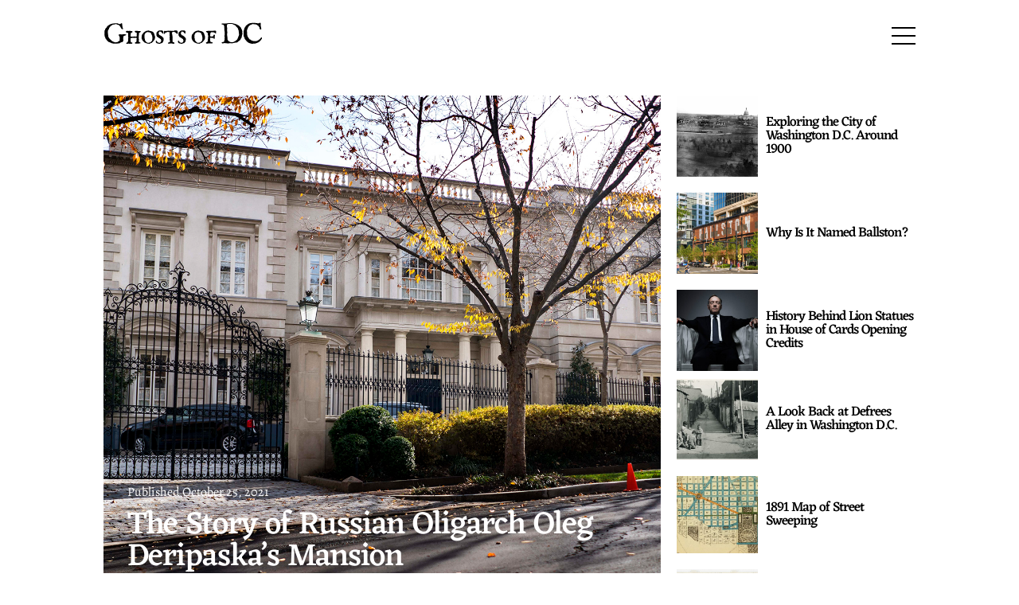

--- FILE ---
content_type: text/html; charset=UTF-8
request_url: https://ghostsofdc.org/2021/10/25/the-story-of-russian-oligarch-oleg-deripaskas-mansion/
body_size: 31232
content:
<!doctype html>
<html lang="en-US">
<head>
	<meta charset="UTF-8">
	<meta name="viewport" content="width=device-width, initial-scale=1">
	<link rel="profile" href="https://gmpg.org/xfn/11">
	<meta name='robots' content='index, follow, max-image-preview:large, max-snippet:-1, max-video-preview:-1' />
	<style>img:is([sizes="auto" i], [sizes^="auto," i]) { contain-intrinsic-size: 3000px 1500px }</style>
	<!-- Google tag (gtag.js) consent mode dataLayer added by Site Kit -->
<script id="google_gtagjs-js-consent-mode-data-layer">
window.dataLayer = window.dataLayer || [];function gtag(){dataLayer.push(arguments);}
gtag('consent', 'default', {"ad_personalization":"denied","ad_storage":"denied","ad_user_data":"denied","analytics_storage":"denied","functionality_storage":"denied","security_storage":"denied","personalization_storage":"denied","region":["AT","BE","BG","CH","CY","CZ","DE","DK","EE","ES","FI","FR","GB","GR","HR","HU","IE","IS","IT","LI","LT","LU","LV","MT","NL","NO","PL","PT","RO","SE","SI","SK"],"wait_for_update":500});
window._googlesitekitConsentCategoryMap = {"statistics":["analytics_storage"],"marketing":["ad_storage","ad_user_data","ad_personalization"],"functional":["functionality_storage","security_storage"],"preferences":["personalization_storage"]};
window._googlesitekitConsents = {"ad_personalization":"denied","ad_storage":"denied","ad_user_data":"denied","analytics_storage":"denied","functionality_storage":"denied","security_storage":"denied","personalization_storage":"denied","region":["AT","BE","BG","CH","CY","CZ","DE","DK","EE","ES","FI","FR","GB","GR","HR","HU","IE","IS","IT","LI","LT","LU","LV","MT","NL","NO","PL","PT","RO","SE","SI","SK"],"wait_for_update":500};
</script>
<!-- End Google tag (gtag.js) consent mode dataLayer added by Site Kit -->

	<!-- This site is optimized with the Yoast SEO plugin v26.3 - https://yoast.com/wordpress/plugins/seo/ -->
	<title>The Story of Russian Oligarch Oleg Deripaska&#039;s Mansion</title>
	<meta name="description" content="Billionaire Russian oligarch Oleg Deripaska&#039;s mansion at 2501 30th St. NW was raided by the FBI last week. Everyone&#039;s Googling around for details on Deripaska, but naturally, we&#039;re more interested in the history of the property." />
	<link rel="canonical" href="https://ghostsofdc.org/2021/10/25/the-story-of-russian-oligarch-oleg-deripaskas-mansion/" />
	<meta property="og:locale" content="en_US" />
	<meta property="og:type" content="article" />
	<meta property="og:title" content="The Story of Russian Oligarch Oleg Deripaska&#039;s Mansion" />
	<meta property="og:description" content="Billionaire Russian oligarch Oleg Deripaska&#039;s mansion at 2501 30th St. NW was raided by the FBI last week. Everyone&#039;s Googling around for details on Deripaska, but naturally, we&#039;re more interested in the history of the property." />
	<meta property="og:url" content="https://ghostsofdc.org/2021/10/25/the-story-of-russian-oligarch-oleg-deripaskas-mansion/" />
	<meta property="og:site_name" content="Ghosts of DC" />
	<meta property="article:publisher" content="https://www.facebook.com/ghostsofdc" />
	<meta property="article:published_time" content="2021-10-25T11:14:00+00:00" />
	<meta property="article:modified_time" content="2022-11-09T14:45:16+00:00" />
	<meta property="og:image" content="https://ghostsofdc.org/wp-content/uploads/sites/7/2021/10/t_1511888586561_name_r8_1080_2-1024x576.jpg" />
	<meta property="og:image:width" content="1024" />
	<meta property="og:image:height" content="576" />
	<meta property="og:image:type" content="image/jpeg" />
	<meta name="author" content="ghostsofdc" />
	<meta name="twitter:card" content="summary_large_image" />
	<meta name="twitter:creator" content="@ghostsofdc" />
	<meta name="twitter:site" content="@ghostsofdc" />
	<meta name="twitter:label1" content="Written by" />
	<meta name="twitter:data1" content="ghostsofdc" />
	<meta name="twitter:label2" content="Est. reading time" />
	<meta name="twitter:data2" content="6 minutes" />
	<!-- / Yoast SEO plugin. -->


<link rel='dns-prefetch' href='//www.googletagmanager.com' />
<link rel="alternate" type="application/rss+xml" title="Ghosts of DC &raquo; Feed" href="https://ghostsofdc.org/feed/" />
<link rel="alternate" type="application/rss+xml" title="Ghosts of DC &raquo; Comments Feed" href="https://ghostsofdc.org/comments/feed/" />
<script>
window._wpemojiSettings = {"baseUrl":"https:\/\/s.w.org\/images\/core\/emoji\/16.0.1\/72x72\/","ext":".png","svgUrl":"https:\/\/s.w.org\/images\/core\/emoji\/16.0.1\/svg\/","svgExt":".svg","source":{"concatemoji":"https:\/\/ghostsofdc.org\/wp-includes\/js\/wp-emoji-release.min.js?ver=6.8.3"}};
/*! This file is auto-generated */
!function(s,n){var o,i,e;function c(e){try{var t={supportTests:e,timestamp:(new Date).valueOf()};sessionStorage.setItem(o,JSON.stringify(t))}catch(e){}}function p(e,t,n){e.clearRect(0,0,e.canvas.width,e.canvas.height),e.fillText(t,0,0);var t=new Uint32Array(e.getImageData(0,0,e.canvas.width,e.canvas.height).data),a=(e.clearRect(0,0,e.canvas.width,e.canvas.height),e.fillText(n,0,0),new Uint32Array(e.getImageData(0,0,e.canvas.width,e.canvas.height).data));return t.every(function(e,t){return e===a[t]})}function u(e,t){e.clearRect(0,0,e.canvas.width,e.canvas.height),e.fillText(t,0,0);for(var n=e.getImageData(16,16,1,1),a=0;a<n.data.length;a++)if(0!==n.data[a])return!1;return!0}function f(e,t,n,a){switch(t){case"flag":return n(e,"\ud83c\udff3\ufe0f\u200d\u26a7\ufe0f","\ud83c\udff3\ufe0f\u200b\u26a7\ufe0f")?!1:!n(e,"\ud83c\udde8\ud83c\uddf6","\ud83c\udde8\u200b\ud83c\uddf6")&&!n(e,"\ud83c\udff4\udb40\udc67\udb40\udc62\udb40\udc65\udb40\udc6e\udb40\udc67\udb40\udc7f","\ud83c\udff4\u200b\udb40\udc67\u200b\udb40\udc62\u200b\udb40\udc65\u200b\udb40\udc6e\u200b\udb40\udc67\u200b\udb40\udc7f");case"emoji":return!a(e,"\ud83e\udedf")}return!1}function g(e,t,n,a){var r="undefined"!=typeof WorkerGlobalScope&&self instanceof WorkerGlobalScope?new OffscreenCanvas(300,150):s.createElement("canvas"),o=r.getContext("2d",{willReadFrequently:!0}),i=(o.textBaseline="top",o.font="600 32px Arial",{});return e.forEach(function(e){i[e]=t(o,e,n,a)}),i}function t(e){var t=s.createElement("script");t.src=e,t.defer=!0,s.head.appendChild(t)}"undefined"!=typeof Promise&&(o="wpEmojiSettingsSupports",i=["flag","emoji"],n.supports={everything:!0,everythingExceptFlag:!0},e=new Promise(function(e){s.addEventListener("DOMContentLoaded",e,{once:!0})}),new Promise(function(t){var n=function(){try{var e=JSON.parse(sessionStorage.getItem(o));if("object"==typeof e&&"number"==typeof e.timestamp&&(new Date).valueOf()<e.timestamp+604800&&"object"==typeof e.supportTests)return e.supportTests}catch(e){}return null}();if(!n){if("undefined"!=typeof Worker&&"undefined"!=typeof OffscreenCanvas&&"undefined"!=typeof URL&&URL.createObjectURL&&"undefined"!=typeof Blob)try{var e="postMessage("+g.toString()+"("+[JSON.stringify(i),f.toString(),p.toString(),u.toString()].join(",")+"));",a=new Blob([e],{type:"text/javascript"}),r=new Worker(URL.createObjectURL(a),{name:"wpTestEmojiSupports"});return void(r.onmessage=function(e){c(n=e.data),r.terminate(),t(n)})}catch(e){}c(n=g(i,f,p,u))}t(n)}).then(function(e){for(var t in e)n.supports[t]=e[t],n.supports.everything=n.supports.everything&&n.supports[t],"flag"!==t&&(n.supports.everythingExceptFlag=n.supports.everythingExceptFlag&&n.supports[t]);n.supports.everythingExceptFlag=n.supports.everythingExceptFlag&&!n.supports.flag,n.DOMReady=!1,n.readyCallback=function(){n.DOMReady=!0}}).then(function(){return e}).then(function(){var e;n.supports.everything||(n.readyCallback(),(e=n.source||{}).concatemoji?t(e.concatemoji):e.wpemoji&&e.twemoji&&(t(e.twemoji),t(e.wpemoji)))}))}((window,document),window._wpemojiSettings);
</script>
<link rel='stylesheet' id='genesis-blocks-style-css-css' href='https://ghostsofdc.org/wp-content/plugins/genesis-blocks/dist/style-blocks.build.css?ver=1742445397' media='all' />
<style id='wp-emoji-styles-inline-css'>

	img.wp-smiley, img.emoji {
		display: inline !important;
		border: none !important;
		box-shadow: none !important;
		height: 1em !important;
		width: 1em !important;
		margin: 0 0.07em !important;
		vertical-align: -0.1em !important;
		background: none !important;
		padding: 0 !important;
	}
</style>
<link rel='stylesheet' id='wp-block-library-css' href='https://ghostsofdc.org/wp-includes/css/dist/block-library/style.min.css?ver=6.8.3' media='all' />
<style id='global-styles-inline-css'>
:root{--wp--preset--aspect-ratio--square: 1;--wp--preset--aspect-ratio--4-3: 4/3;--wp--preset--aspect-ratio--3-4: 3/4;--wp--preset--aspect-ratio--3-2: 3/2;--wp--preset--aspect-ratio--2-3: 2/3;--wp--preset--aspect-ratio--16-9: 16/9;--wp--preset--aspect-ratio--9-16: 9/16;--wp--preset--color--black: #000000;--wp--preset--color--cyan-bluish-gray: #abb8c3;--wp--preset--color--white: #ffffff;--wp--preset--color--pale-pink: #f78da7;--wp--preset--color--vivid-red: #cf2e2e;--wp--preset--color--luminous-vivid-orange: #ff6900;--wp--preset--color--luminous-vivid-amber: #fcb900;--wp--preset--color--light-green-cyan: #7bdcb5;--wp--preset--color--vivid-green-cyan: #00d084;--wp--preset--color--pale-cyan-blue: #8ed1fc;--wp--preset--color--vivid-cyan-blue: #0693e3;--wp--preset--color--vivid-purple: #9b51e0;--wp--preset--gradient--vivid-cyan-blue-to-vivid-purple: linear-gradient(135deg,rgba(6,147,227,1) 0%,rgb(155,81,224) 100%);--wp--preset--gradient--light-green-cyan-to-vivid-green-cyan: linear-gradient(135deg,rgb(122,220,180) 0%,rgb(0,208,130) 100%);--wp--preset--gradient--luminous-vivid-amber-to-luminous-vivid-orange: linear-gradient(135deg,rgba(252,185,0,1) 0%,rgba(255,105,0,1) 100%);--wp--preset--gradient--luminous-vivid-orange-to-vivid-red: linear-gradient(135deg,rgba(255,105,0,1) 0%,rgb(207,46,46) 100%);--wp--preset--gradient--very-light-gray-to-cyan-bluish-gray: linear-gradient(135deg,rgb(238,238,238) 0%,rgb(169,184,195) 100%);--wp--preset--gradient--cool-to-warm-spectrum: linear-gradient(135deg,rgb(74,234,220) 0%,rgb(151,120,209) 20%,rgb(207,42,186) 40%,rgb(238,44,130) 60%,rgb(251,105,98) 80%,rgb(254,248,76) 100%);--wp--preset--gradient--blush-light-purple: linear-gradient(135deg,rgb(255,206,236) 0%,rgb(152,150,240) 100%);--wp--preset--gradient--blush-bordeaux: linear-gradient(135deg,rgb(254,205,165) 0%,rgb(254,45,45) 50%,rgb(107,0,62) 100%);--wp--preset--gradient--luminous-dusk: linear-gradient(135deg,rgb(255,203,112) 0%,rgb(199,81,192) 50%,rgb(65,88,208) 100%);--wp--preset--gradient--pale-ocean: linear-gradient(135deg,rgb(255,245,203) 0%,rgb(182,227,212) 50%,rgb(51,167,181) 100%);--wp--preset--gradient--electric-grass: linear-gradient(135deg,rgb(202,248,128) 0%,rgb(113,206,126) 100%);--wp--preset--gradient--midnight: linear-gradient(135deg,rgb(2,3,129) 0%,rgb(40,116,252) 100%);--wp--preset--font-size--small: 13px;--wp--preset--font-size--medium: 20px;--wp--preset--font-size--large: 36px;--wp--preset--font-size--x-large: 42px;--wp--preset--spacing--20: 0.44rem;--wp--preset--spacing--30: 0.67rem;--wp--preset--spacing--40: 1rem;--wp--preset--spacing--50: 1.5rem;--wp--preset--spacing--60: 2.25rem;--wp--preset--spacing--70: 3.38rem;--wp--preset--spacing--80: 5.06rem;--wp--preset--shadow--natural: 6px 6px 9px rgba(0, 0, 0, 0.2);--wp--preset--shadow--deep: 12px 12px 50px rgba(0, 0, 0, 0.4);--wp--preset--shadow--sharp: 6px 6px 0px rgba(0, 0, 0, 0.2);--wp--preset--shadow--outlined: 6px 6px 0px -3px rgba(255, 255, 255, 1), 6px 6px rgba(0, 0, 0, 1);--wp--preset--shadow--crisp: 6px 6px 0px rgba(0, 0, 0, 1);}:root { --wp--style--global--content-size: 800px;--wp--style--global--wide-size: 1200px; }:where(body) { margin: 0; }.wp-site-blocks > .alignleft { float: left; margin-right: 2em; }.wp-site-blocks > .alignright { float: right; margin-left: 2em; }.wp-site-blocks > .aligncenter { justify-content: center; margin-left: auto; margin-right: auto; }:where(.wp-site-blocks) > * { margin-block-start: 24px; margin-block-end: 0; }:where(.wp-site-blocks) > :first-child { margin-block-start: 0; }:where(.wp-site-blocks) > :last-child { margin-block-end: 0; }:root { --wp--style--block-gap: 24px; }:root :where(.is-layout-flow) > :first-child{margin-block-start: 0;}:root :where(.is-layout-flow) > :last-child{margin-block-end: 0;}:root :where(.is-layout-flow) > *{margin-block-start: 24px;margin-block-end: 0;}:root :where(.is-layout-constrained) > :first-child{margin-block-start: 0;}:root :where(.is-layout-constrained) > :last-child{margin-block-end: 0;}:root :where(.is-layout-constrained) > *{margin-block-start: 24px;margin-block-end: 0;}:root :where(.is-layout-flex){gap: 24px;}:root :where(.is-layout-grid){gap: 24px;}.is-layout-flow > .alignleft{float: left;margin-inline-start: 0;margin-inline-end: 2em;}.is-layout-flow > .alignright{float: right;margin-inline-start: 2em;margin-inline-end: 0;}.is-layout-flow > .aligncenter{margin-left: auto !important;margin-right: auto !important;}.is-layout-constrained > .alignleft{float: left;margin-inline-start: 0;margin-inline-end: 2em;}.is-layout-constrained > .alignright{float: right;margin-inline-start: 2em;margin-inline-end: 0;}.is-layout-constrained > .aligncenter{margin-left: auto !important;margin-right: auto !important;}.is-layout-constrained > :where(:not(.alignleft):not(.alignright):not(.alignfull)){max-width: var(--wp--style--global--content-size);margin-left: auto !important;margin-right: auto !important;}.is-layout-constrained > .alignwide{max-width: var(--wp--style--global--wide-size);}body .is-layout-flex{display: flex;}.is-layout-flex{flex-wrap: wrap;align-items: center;}.is-layout-flex > :is(*, div){margin: 0;}body .is-layout-grid{display: grid;}.is-layout-grid > :is(*, div){margin: 0;}body{padding-top: 0px;padding-right: 0px;padding-bottom: 0px;padding-left: 0px;}a:where(:not(.wp-element-button)){text-decoration: underline;}:root :where(.wp-element-button, .wp-block-button__link){background-color: #32373c;border-width: 0;color: #fff;font-family: inherit;font-size: inherit;line-height: inherit;padding: calc(0.667em + 2px) calc(1.333em + 2px);text-decoration: none;}.has-black-color{color: var(--wp--preset--color--black) !important;}.has-cyan-bluish-gray-color{color: var(--wp--preset--color--cyan-bluish-gray) !important;}.has-white-color{color: var(--wp--preset--color--white) !important;}.has-pale-pink-color{color: var(--wp--preset--color--pale-pink) !important;}.has-vivid-red-color{color: var(--wp--preset--color--vivid-red) !important;}.has-luminous-vivid-orange-color{color: var(--wp--preset--color--luminous-vivid-orange) !important;}.has-luminous-vivid-amber-color{color: var(--wp--preset--color--luminous-vivid-amber) !important;}.has-light-green-cyan-color{color: var(--wp--preset--color--light-green-cyan) !important;}.has-vivid-green-cyan-color{color: var(--wp--preset--color--vivid-green-cyan) !important;}.has-pale-cyan-blue-color{color: var(--wp--preset--color--pale-cyan-blue) !important;}.has-vivid-cyan-blue-color{color: var(--wp--preset--color--vivid-cyan-blue) !important;}.has-vivid-purple-color{color: var(--wp--preset--color--vivid-purple) !important;}.has-black-background-color{background-color: var(--wp--preset--color--black) !important;}.has-cyan-bluish-gray-background-color{background-color: var(--wp--preset--color--cyan-bluish-gray) !important;}.has-white-background-color{background-color: var(--wp--preset--color--white) !important;}.has-pale-pink-background-color{background-color: var(--wp--preset--color--pale-pink) !important;}.has-vivid-red-background-color{background-color: var(--wp--preset--color--vivid-red) !important;}.has-luminous-vivid-orange-background-color{background-color: var(--wp--preset--color--luminous-vivid-orange) !important;}.has-luminous-vivid-amber-background-color{background-color: var(--wp--preset--color--luminous-vivid-amber) !important;}.has-light-green-cyan-background-color{background-color: var(--wp--preset--color--light-green-cyan) !important;}.has-vivid-green-cyan-background-color{background-color: var(--wp--preset--color--vivid-green-cyan) !important;}.has-pale-cyan-blue-background-color{background-color: var(--wp--preset--color--pale-cyan-blue) !important;}.has-vivid-cyan-blue-background-color{background-color: var(--wp--preset--color--vivid-cyan-blue) !important;}.has-vivid-purple-background-color{background-color: var(--wp--preset--color--vivid-purple) !important;}.has-black-border-color{border-color: var(--wp--preset--color--black) !important;}.has-cyan-bluish-gray-border-color{border-color: var(--wp--preset--color--cyan-bluish-gray) !important;}.has-white-border-color{border-color: var(--wp--preset--color--white) !important;}.has-pale-pink-border-color{border-color: var(--wp--preset--color--pale-pink) !important;}.has-vivid-red-border-color{border-color: var(--wp--preset--color--vivid-red) !important;}.has-luminous-vivid-orange-border-color{border-color: var(--wp--preset--color--luminous-vivid-orange) !important;}.has-luminous-vivid-amber-border-color{border-color: var(--wp--preset--color--luminous-vivid-amber) !important;}.has-light-green-cyan-border-color{border-color: var(--wp--preset--color--light-green-cyan) !important;}.has-vivid-green-cyan-border-color{border-color: var(--wp--preset--color--vivid-green-cyan) !important;}.has-pale-cyan-blue-border-color{border-color: var(--wp--preset--color--pale-cyan-blue) !important;}.has-vivid-cyan-blue-border-color{border-color: var(--wp--preset--color--vivid-cyan-blue) !important;}.has-vivid-purple-border-color{border-color: var(--wp--preset--color--vivid-purple) !important;}.has-vivid-cyan-blue-to-vivid-purple-gradient-background{background: var(--wp--preset--gradient--vivid-cyan-blue-to-vivid-purple) !important;}.has-light-green-cyan-to-vivid-green-cyan-gradient-background{background: var(--wp--preset--gradient--light-green-cyan-to-vivid-green-cyan) !important;}.has-luminous-vivid-amber-to-luminous-vivid-orange-gradient-background{background: var(--wp--preset--gradient--luminous-vivid-amber-to-luminous-vivid-orange) !important;}.has-luminous-vivid-orange-to-vivid-red-gradient-background{background: var(--wp--preset--gradient--luminous-vivid-orange-to-vivid-red) !important;}.has-very-light-gray-to-cyan-bluish-gray-gradient-background{background: var(--wp--preset--gradient--very-light-gray-to-cyan-bluish-gray) !important;}.has-cool-to-warm-spectrum-gradient-background{background: var(--wp--preset--gradient--cool-to-warm-spectrum) !important;}.has-blush-light-purple-gradient-background{background: var(--wp--preset--gradient--blush-light-purple) !important;}.has-blush-bordeaux-gradient-background{background: var(--wp--preset--gradient--blush-bordeaux) !important;}.has-luminous-dusk-gradient-background{background: var(--wp--preset--gradient--luminous-dusk) !important;}.has-pale-ocean-gradient-background{background: var(--wp--preset--gradient--pale-ocean) !important;}.has-electric-grass-gradient-background{background: var(--wp--preset--gradient--electric-grass) !important;}.has-midnight-gradient-background{background: var(--wp--preset--gradient--midnight) !important;}.has-small-font-size{font-size: var(--wp--preset--font-size--small) !important;}.has-medium-font-size{font-size: var(--wp--preset--font-size--medium) !important;}.has-large-font-size{font-size: var(--wp--preset--font-size--large) !important;}.has-x-large-font-size{font-size: var(--wp--preset--font-size--x-large) !important;}
:root :where(.wp-block-pullquote){font-size: 1.5em;line-height: 1.6;}
</style>
<link rel='stylesheet' id='hello-elementor-css' href='https://ghostsofdc.org/wp-content/themes/hello-elementor/assets/css/reset.css?ver=3.4.5' media='all' />
<link rel='stylesheet' id='hello-elementor-theme-style-css' href='https://ghostsofdc.org/wp-content/themes/hello-elementor/assets/css/theme.css?ver=3.4.5' media='all' />
<link rel='stylesheet' id='hello-elementor-header-footer-css' href='https://ghostsofdc.org/wp-content/themes/hello-elementor/assets/css/header-footer.css?ver=3.4.5' media='all' />
<link rel='stylesheet' id='elementor-frontend-css' href='https://ghostsofdc.org/wp-content/plugins/elementor/assets/css/frontend.min.css?ver=3.33.0' media='all' />
<style id='elementor-frontend-inline-css'>
.elementor-30572 .elementor-element.elementor-element-5b3aca5:not(.elementor-motion-effects-element-type-background), .elementor-30572 .elementor-element.elementor-element-5b3aca5 > .elementor-motion-effects-container > .elementor-motion-effects-layer{background-image:url("https://ghostsofdc.org/wp-content/uploads/sites/7/2021/10/t_1511888586561_name_r8_1080_2.jpg");}
</style>
<link rel='stylesheet' id='elementor-post-24034-css' href='https://ghostsofdc.org/wp-content/uploads/sites/7/elementor/css/post-24034.css?ver=1763444497' media='all' />
<link rel='stylesheet' id='widget-image-css' href='https://ghostsofdc.org/wp-content/plugins/elementor/assets/css/widget-image.min.css?ver=3.33.0' media='all' />
<link rel='stylesheet' id='widget-heading-css' href='https://ghostsofdc.org/wp-content/plugins/elementor/assets/css/widget-heading.min.css?ver=3.33.0' media='all' />
<link rel='stylesheet' id='widget-form-css' href='https://ghostsofdc.org/wp-content/plugins/elementor-pro/assets/css/widget-form.min.css?ver=3.32.1' media='all' />
<link rel='stylesheet' id='widget-spacer-css' href='https://ghostsofdc.org/wp-content/plugins/elementor/assets/css/widget-spacer.min.css?ver=3.33.0' media='all' />
<link rel='stylesheet' id='eael-general-css' href='https://ghostsofdc.org/wp-content/plugins/essential-addons-for-elementor-lite/assets/front-end/css/view/general.min.css?ver=6.4.0' media='all' />
<link rel='stylesheet' id='eael-30572-css' href='https://ghostsofdc.org/wp-content/uploads/sites/7/essential-addons-elementor/eael-30572.css?ver=1667987116' media='all' />
<link rel='stylesheet' id='widget-post-info-css' href='https://ghostsofdc.org/wp-content/plugins/elementor-pro/assets/css/widget-post-info.min.css?ver=3.32.1' media='all' />
<link rel='stylesheet' id='widget-icon-list-css' href='https://ghostsofdc.org/wp-content/plugins/elementor/assets/css/widget-icon-list.min.css?ver=3.33.0' media='all' />
<link rel='stylesheet' id='elementor-icons-shared-0-css' href='https://ghostsofdc.org/wp-content/plugins/elementor/assets/lib/font-awesome/css/fontawesome.min.css?ver=5.15.3' media='all' />
<link rel='stylesheet' id='elementor-icons-fa-regular-css' href='https://ghostsofdc.org/wp-content/plugins/elementor/assets/lib/font-awesome/css/regular.min.css?ver=5.15.3' media='all' />
<link rel='stylesheet' id='elementor-icons-fa-solid-css' href='https://ghostsofdc.org/wp-content/plugins/elementor/assets/lib/font-awesome/css/solid.min.css?ver=5.15.3' media='all' />
<link rel='stylesheet' id='e-sticky-css' href='https://ghostsofdc.org/wp-content/plugins/elementor-pro/assets/css/modules/sticky.min.css?ver=3.32.1' media='all' />
<link rel='stylesheet' id='e-animation-pulse-css' href='https://ghostsofdc.org/wp-content/plugins/elementor/assets/lib/animations/styles/e-animation-pulse.min.css?ver=3.33.0' media='all' />
<link rel='stylesheet' id='e-animation-fadeIn-css' href='https://ghostsofdc.org/wp-content/plugins/elementor/assets/lib/animations/styles/fadeIn.min.css?ver=3.33.0' media='all' />
<link rel='stylesheet' id='e-popup-css' href='https://ghostsofdc.org/wp-content/plugins/elementor-pro/assets/css/conditionals/popup.min.css?ver=3.32.1' media='all' />
<link rel='stylesheet' id='elementor-icons-css' href='https://ghostsofdc.org/wp-content/plugins/elementor/assets/lib/eicons/css/elementor-icons.min.css?ver=5.44.0' media='all' />
<link rel='stylesheet' id='font-awesome-5-all-css' href='https://ghostsofdc.org/wp-content/plugins/elementor/assets/lib/font-awesome/css/all.min.css?ver=3.33.0' media='all' />
<link rel='stylesheet' id='font-awesome-4-shim-css' href='https://ghostsofdc.org/wp-content/plugins/elementor/assets/lib/font-awesome/css/v4-shims.min.css?ver=3.33.0' media='all' />
<link rel='stylesheet' id='elementor-post-28754-css' href='https://ghostsofdc.org/wp-content/uploads/sites/7/elementor/css/post-28754.css?ver=1763444497' media='all' />
<link rel='stylesheet' id='elementor-post-28768-css' href='https://ghostsofdc.org/wp-content/uploads/sites/7/elementor/css/post-28768.css?ver=1763444498' media='all' />
<link rel='stylesheet' id='elementor-post-30572-css' href='https://ghostsofdc.org/wp-content/uploads/sites/7/elementor/css/post-30572.css?ver=1763444551' media='all' />
<link rel='stylesheet' id='elementor-post-29047-css' href='https://ghostsofdc.org/wp-content/uploads/sites/7/elementor/css/post-29047.css?ver=1763444498' media='all' />
<link rel='stylesheet' id='dashicons-css' href='https://ghostsofdc.org/wp-includes/css/dashicons.min.css?ver=6.8.3' media='all' />
<link rel='stylesheet' id='elementor-gf-local-alegreya-css' href='https://ghostsofdc.org/wp-content/uploads/sites/7/elementor/google-fonts/css/alegreya.css?ver=1742274022' media='all' />
<link rel='stylesheet' id='elementor-gf-local-eczar-css' href='https://ghostsofdc.org/wp-content/uploads/sites/7/elementor/google-fonts/css/eczar.css?ver=1742274025' media='all' />
<link rel='stylesheet' id='elementor-icons-fa-brands-css' href='https://ghostsofdc.org/wp-content/plugins/elementor/assets/lib/font-awesome/css/brands.min.css?ver=5.15.3' media='all' />
<script src="https://ghostsofdc.org/wp-includes/js/jquery/jquery.min.js?ver=3.7.1" id="jquery-core-js"></script>
<script src="https://ghostsofdc.org/wp-includes/js/jquery/jquery-migrate.min.js?ver=3.4.1" id="jquery-migrate-js"></script>
<script id="seo-automated-link-building-js-extra">
var seoAutomatedLinkBuilding = {"ajaxUrl":"https:\/\/ghostsofdc.org\/wp-admin\/admin-ajax.php"};
</script>
<script src="https://ghostsofdc.org/wp-content/plugins/seo-automated-link-building/js/seo-automated-link-building.js?ver=6.8.3" id="seo-automated-link-building-js"></script>
<script src="https://ghostsofdc.org/wp-content/plugins/elementor/assets/lib/font-awesome/js/v4-shims.min.js?ver=3.33.0" id="font-awesome-4-shim-js"></script>
<link rel="https://api.w.org/" href="https://ghostsofdc.org/wp-json/" /><link rel="alternate" title="JSON" type="application/json" href="https://ghostsofdc.org/wp-json/wp/v2/posts/25229" /><link rel="EditURI" type="application/rsd+xml" title="RSD" href="https://ghostsofdc.org/xmlrpc.php?rsd" />
<link rel='shortlink' href='https://ghostsofdc.org/?p=25229' />
<link rel="alternate" title="oEmbed (JSON)" type="application/json+oembed" href="https://ghostsofdc.org/wp-json/oembed/1.0/embed?url=https%3A%2F%2Fghostsofdc.org%2F2021%2F10%2F25%2Fthe-story-of-russian-oligarch-oleg-deripaskas-mansion%2F" />
<link rel="alternate" title="oEmbed (XML)" type="text/xml+oembed" href="https://ghostsofdc.org/wp-json/oembed/1.0/embed?url=https%3A%2F%2Fghostsofdc.org%2F2021%2F10%2F25%2Fthe-story-of-russian-oligarch-oleg-deripaskas-mansion%2F&#038;format=xml" />
<meta name="generator" content="Site Kit by Google 1.166.0" /><meta name="0c886493594026aecd7a3aa7ad4834e44ced936d" content="0c886493594026aecd7a3aa7ad4834e44ced936d" />
<style>/* CSS added by WP Meta and Date Remover*/.entry-meta {display:none !important;}
	.home .entry-meta { display: none; }
	.entry-footer {display:none !important;}
	.home .entry-footer { display: none; }</style><style id="essential-blocks-global-styles">
            :root {
                --eb-global-primary-color: #101828;
--eb-global-secondary-color: #475467;
--eb-global-tertiary-color: #98A2B3;
--eb-global-text-color: #475467;
--eb-global-heading-color: #1D2939;
--eb-global-link-color: #444CE7;
--eb-global-background-color: #F9FAFB;
--eb-global-button-text-color: #FFFFFF;
--eb-global-button-background-color: #101828;
--eb-gradient-primary-color: linear-gradient(90deg, hsla(259, 84%, 78%, 1) 0%, hsla(206, 67%, 75%, 1) 100%);
--eb-gradient-secondary-color: linear-gradient(90deg, hsla(18, 76%, 85%, 1) 0%, hsla(203, 69%, 84%, 1) 100%);
--eb-gradient-tertiary-color: linear-gradient(90deg, hsla(248, 21%, 15%, 1) 0%, hsla(250, 14%, 61%, 1) 100%);
--eb-gradient-background-color: linear-gradient(90deg, rgb(250, 250, 250) 0%, rgb(233, 233, 233) 49%, rgb(244, 243, 243) 100%);

                --eb-tablet-breakpoint: 1024px;
--eb-mobile-breakpoint: 767px;

            }
            
            
        </style><meta name="description" content="Billionaire Russian oligarch Oleg Deripaska&#039;s mansion at 2501 30th St. NW was raided by the FBI last week. Everyone&#039;s Googling around for details on Deripaska, but naturally, we&#039;re more interested in the history of the property.">
<meta name="generator" content="Elementor 3.33.0; features: additional_custom_breakpoints; settings: css_print_method-external, google_font-enabled, font_display-swap">
<meta property="fb:app_id" content="511572082189740" />

<script type="application/ld+json" class="saswp-schema-markup-output">
[{"@context":"https:\/\/schema.org\/","@type":"BlogPosting","@id":"https:\/\/ghostsofdc.org\/2021\/10\/25\/the-story-of-russian-oligarch-oleg-deripaskas-mansion\/#BlogPosting","url":"https:\/\/ghostsofdc.org\/2021\/10\/25\/the-story-of-russian-oligarch-oleg-deripaskas-mansion\/","inLanguage":"en-US","mainEntityOfPage":"https:\/\/ghostsofdc.org\/2021\/10\/25\/the-story-of-russian-oligarch-oleg-deripaskas-mansion\/","headline":"The Story of Russian Oligarch Oleg Deripaska&#8217;s Mansion","description":"Billionaire Russian oligarch Oleg Deripaska's mansion at 2501 30th St. NW was raided by the FBI last week. Everyone's Googling around for details on Deripaska, but naturally, we're more interested in the history of the property.","articleBody":"Billionaire Russian oligarch Oleg Deripaska's mansion at 2501 30th St. NW was raided by the FBI last week. Everyone's Googling around for details on Deripaska, but naturally, we're more interested in the history of the property. So that's what we dug into. How about a brief \"If Walls Could Talk\" on the now-notable home, just down the street from the former Embassy of Iran.    The current structure is not the original structure, sadly. It was raised to be replaced by the current gaudy renaissance mansion, built in the late 1980s by Herbert Haft. Remember him? Remember Dart Drug? He owned that. We brought him up in a post about rebuilding Columbia Heights and the urban renaissance that didn't happen then.    Building Permit Issued    On January 1st, 1928, a building permit was issues and mentioned in the Washington Post stating that the owner, Scott P. Appleby Jr. was to erect a two-story brick addition to the front of the building at an estimated cost of $14,000, which would be about $230,000 today.    Building permit mentioned in the Washington Post    Trophy Explosion Costs Boy's Hand    Here's a tragic story from the Washington Post printed on March 29th, 1932. James Scott Appleby, the son of the owners, tragically lost his right hand in an explosion while playing with explosive shells in his father Scott's trophy room. Maybe don't keep explosives in your home?    A cartridge that exploded in his hand while he was playing with it yesterday afternoon caused James Scott Appleby, 10, of 2501 Thirtieth street, to lose his right hand in an amputation operation at Emergency Hospital.    Below is the article from the newspaper.        Paintings Missing from Ransacked Home    What's more notable than the story is the date it was published, December 7th, 1941. World War II history buffs (and hopefully everyone) will remember that as the date which will live in infamy.    Evidently, the Appleby family were in Arizona, leaving their home to a caretaker. The man had reported the house was broken into and \"furnishings generally upset.\" I imagine the home furnishings were also \"generally upset\" after the FBI paid a visit last week.    Below is a clip of the article from the Washington Post.        S.B. Appleby Dies at 85    The original home was built by Scott Appleby in 1926 for his family, which included his young son James who lost his hand in the accident. James would eventually live in the home with his family.    Below is the obituary from the senior Appleby's death in 1965.        Originally from Augustaa, Georgia, Appleby was a wealthy and prominent member of Washington society, being a member of the Columbia Country Club, the University Club and trustee of American University.    Haft Knocks Down Original Tudor-Style Mansion    As we mentioned, the current structure isn't the original one. That was knocked down in the 1980s to make way for a monster home built of prefabricated concrete to resemble a renaissance home. Neighbor called it \"a little mini-Versailles\" at the time, clearly unhappy about it's imposing presence in their posh part of Washington.    Below is an excerpt from the article in the Washington Post covering the controversial construction project.    In 1985, Dart Group Chairman Herbert H. Haft stunned residents of an elegant Northwest Washington neighborhood by paying $1.7 million for the English Tudor mansion at 2501 30th St.--and then demolishing it.    As a reference point, $1.7 million in 1985 is about $2.5 million today. And then, he put $4 million into constructing the new home. The story continues below.    From the outside, Haft's new home has evoked a mixture of admiration and disdain. \"This thing is gauche. Someone said it was a monument to his ]Haft's] own bad taste,\" said Nell McCracken, a longtime resident who moved out of the neighborhood in late 1986 but returned to visit a friend last week.    ...    Haft's sharpest critic, Ribeth C. Appleby, the widow who sold him the Tudor mansion in June 1985, has stayed away from the construction site. \"I don't want to see what he's done. I wouldn't go by to see that monstrosity for anything in the world,\" she said. Appleby, widow of financier James Scott Appleby, still fumes at the memory of her old home reduced to rubble.    She said that had she known that Haft would raze the 30-room house built for the Appleby family in 1926, she never would have sold it to him.        There was a bit of coverage of the razing and local reaction to taking the old home down.    The House is Big. Really Big.    In a May, 2003 Washington Post article mentioning Billionaire Rafik Hariri's desire to build a 103,667 square foot house (why?) this property was listed as one of the largest in the region. Rafik was the Prime Minister of Lebanon and a billionaire. Also, he was assassinated in 2005 by a Hezbelloh truck bomb in Beirut.    Below is the table of top homes by size, with 2501 30th St. NW being listed as the third-largest in the District.        WASHINGTON, DC - The Russian Embassy residence 2501 30th Street NW in Washington, DC Tuesday November 21, 2017. (Photo by Melina Mara\/The Washington Post)","keywords":"1920s, Herbert Haft, ","datePublished":"2021-10-25T07:14:00-04:00","dateModified":"2022-11-09T09:45:16-05:00","author":{"@type":"Person","name":"ghostsofdc","url":"https:\/\/ghostsofdc.org\/author\/ghostsofdc\/","sameAs":[],"image":{"@type":"ImageObject","url":"https:\/\/secure.gravatar.com\/avatar\/55743e3a88910840414cfaa29eba5d063e99d18591962ae0f325c40494185810?s=96&d=mm&r=g","height":96,"width":96}},"editor":{"@type":"Person","name":"ghostsofdc","url":"https:\/\/ghostsofdc.org\/author\/ghostsofdc\/","sameAs":[],"image":{"@type":"ImageObject","url":"https:\/\/secure.gravatar.com\/avatar\/55743e3a88910840414cfaa29eba5d063e99d18591962ae0f325c40494185810?s=96&d=mm&r=g","height":96,"width":96}},"publisher":{"@type":"Organization","name":"Ghosts of DC","url":"https:\/\/ghostsofdc.org","logo":{"@type":"ImageObject","url":"https:\/\/ghostsofdc.org\/wp-content\/uploads\/sites\/7\/2021\/10\/Ghosts-of-DC.svg","width":375,"height":112}},"image":[{"@type":"ImageObject","@id":"https:\/\/ghostsofdc.org\/2021\/10\/25\/the-story-of-russian-oligarch-oleg-deripaskas-mansion\/#primaryimage","url":"https:\/\/ghostsofdc.org\/wp-content\/uploads\/sites\/7\/2021\/10\/t_1511888586561_name_r8_1080_2.jpg","width":"1920","height":"1080"},{"@type":"ImageObject","url":"https:\/\/ghostsofdc.org\/wp-content\/uploads\/sites\/7\/2021\/10\/t_1511888586561_name_r8_1080_2-1200x900.jpg","width":"1200","height":"900"},{"@type":"ImageObject","url":"https:\/\/ghostsofdc.org\/wp-content\/uploads\/sites\/7\/2021\/10\/t_1511888586561_name_r8_1080_2-1200x675.jpg","width":"1200","height":"675"},{"@type":"ImageObject","url":"https:\/\/ghostsofdc.org\/wp-content\/uploads\/sites\/7\/2021\/10\/t_1511888586561_name_r8_1080_2-1080x1080.jpg","width":"1080","height":"1080"},{"@type":"ImageObject","url":"https:\/\/ghostsofdc.org\/wp-content\/uploads\/sites\/7\/2021\/10\/image-1.png","width":552,"height":271},{"@type":"ImageObject","url":"https:\/\/ghostsofdc.org\/wp-content\/uploads\/sites\/7\/2021\/10\/image-2.png","width":388,"height":810},{"@type":"ImageObject","url":"https:\/\/ghostsofdc.org\/wp-content\/uploads\/sites\/7\/2021\/10\/image-3.png","width":459,"height":759},{"@type":"ImageObject","url":"https:\/\/ghostsofdc.org\/wp-content\/uploads\/sites\/7\/2021\/10\/image-5.png","width":550,"height":414},{"@type":"ImageObject","url":"https:\/\/ghostsofdc.org\/wp-content\/uploads\/sites\/7\/2021\/10\/image-4.png","width":660,"height":909},{"@type":"ImageObject","url":"https:\/\/ghostsofdc.org\/wp-content\/uploads\/sites\/7\/2021\/10\/image-6.png","width":837,"height":522},{"@type":"ImageObject","url":"https:\/\/ghostsofdc.org\/wp-content\/uploads\/sites\/7\/2021\/10\/t_1511888586561_name_r8_1080_2-1024x576.jpg","width":1024,"height":576}]}]
</script>

			<style>
				.e-con.e-parent:nth-of-type(n+4):not(.e-lazyloaded):not(.e-no-lazyload),
				.e-con.e-parent:nth-of-type(n+4):not(.e-lazyloaded):not(.e-no-lazyload) * {
					background-image: none !important;
				}
				@media screen and (max-height: 1024px) {
					.e-con.e-parent:nth-of-type(n+3):not(.e-lazyloaded):not(.e-no-lazyload),
					.e-con.e-parent:nth-of-type(n+3):not(.e-lazyloaded):not(.e-no-lazyload) * {
						background-image: none !important;
					}
				}
				@media screen and (max-height: 640px) {
					.e-con.e-parent:nth-of-type(n+2):not(.e-lazyloaded):not(.e-no-lazyload),
					.e-con.e-parent:nth-of-type(n+2):not(.e-lazyloaded):not(.e-no-lazyload) * {
						background-image: none !important;
					}
				}
			</style>
			
<!-- Google Tag Manager snippet added by Site Kit -->
<script>
			( function( w, d, s, l, i ) {
				w[l] = w[l] || [];
				w[l].push( {'gtm.start': new Date().getTime(), event: 'gtm.js'} );
				var f = d.getElementsByTagName( s )[0],
					j = d.createElement( s ), dl = l != 'dataLayer' ? '&l=' + l : '';
				j.async = true;
				j.src = 'https://www.googletagmanager.com/gtm.js?id=' + i + dl;
				f.parentNode.insertBefore( j, f );
			} )( window, document, 'script', 'dataLayer', 'GTM-WD9GK98' );
			
</script>

<!-- End Google Tag Manager snippet added by Site Kit -->
<link rel="icon" href="https://ghostsofdc.org/wp-content/uploads/sites/7/2021/10/e3okbstlmh9jz2stxs87_400x400-400x400.png" sizes="32x32" />
<link rel="icon" href="https://ghostsofdc.org/wp-content/uploads/sites/7/2021/10/e3okbstlmh9jz2stxs87_400x400-400x400.png" sizes="192x192" />
<link rel="apple-touch-icon" href="https://ghostsofdc.org/wp-content/uploads/sites/7/2021/10/e3okbstlmh9jz2stxs87_400x400-400x400.png" />
<meta name="msapplication-TileImage" content="https://ghostsofdc.org/wp-content/uploads/sites/7/2021/10/e3okbstlmh9jz2stxs87_400x400-400x400.png" />
</head>
<body class="wp-singular post-template-default single single-post postid-25229 single-format-standard wp-custom-logo wp-embed-responsive wp-theme-hello-elementor hello-elementor-default elementor-default elementor-kit-24034 elementor-page-30572">

		<!-- Google Tag Manager (noscript) snippet added by Site Kit -->
		<noscript>
			<iframe src="https://www.googletagmanager.com/ns.html?id=GTM-WD9GK98" height="0" width="0" style="display:none;visibility:hidden"></iframe>
		</noscript>
		<!-- End Google Tag Manager (noscript) snippet added by Site Kit -->
		
<a class="skip-link screen-reader-text" href="#content">Skip to content</a>

		<header data-elementor-type="header" data-elementor-id="28754" class="elementor elementor-28754 elementor-location-header" data-elementor-post-type="elementor_library">
					<section data-particle_enable="false" data-particle-mobile-disabled="false" class="elementor-section elementor-top-section elementor-element elementor-element-3a723880 elementor-section-height-min-height elementor-section-boxed elementor-section-height-default elementor-section-items-middle" data-id="3a723880" data-element_type="section">
						<div class="elementor-container elementor-column-gap-default">
					<div class="elementor-column elementor-col-50 elementor-top-column elementor-element elementor-element-59a11569" data-id="59a11569" data-element_type="column">
			<div class="elementor-widget-wrap elementor-element-populated">
						<div class="elementor-element elementor-element-9bcc001 elementor-widget elementor-widget-theme-site-logo elementor-widget-image" data-id="9bcc001" data-element_type="widget" data-widget_type="theme-site-logo.default">
				<div class="elementor-widget-container">
									<figure class="wp-caption">
					<a href="https://ghostsofdc.org">
			<img loading="lazy" width="375" height="112" src="https://ghostsofdc.org/wp-content/uploads/sites/7/2021/10/Ghosts-of-DC.svg" class="attachment-full size-full wp-image-24278" alt="Ghosts of DC" />				</a>
						<figcaption class="widget-image-caption wp-caption-text"></figcaption>
						</figure>
							</div>
				</div>
					</div>
		</div>
				<div class="elementor-column elementor-col-50 elementor-top-column elementor-element elementor-element-4682348a" data-id="4682348a" data-element_type="column">
			<div class="elementor-widget-wrap elementor-element-populated">
						<div class="elementor-element elementor-element-48ed7ed elementor-widget elementor-widget-ucaddon_fullscreen_navigation_menu" data-id="48ed7ed" data-element_type="widget" data-widget_type="ucaddon_fullscreen_navigation_menu.default">
				<div class="elementor-widget-container">
					
<!-- start Fullscreen Menu -->
<style>/* widget: Fullscreen Menu */

body.menu-opened{
overflow: hidden;
}
#uc_fullscreen_navigation_menu_elementor_48ed7ed * {
  box-sizing: border-box;
}
#uc_fullscreen_navigation_menu_elementor_48ed7ed a,
#uc_fullscreen_navigation_menu_elementor_48ed7ed a:visited,
#uc_fullscreen_navigation_menu_elementor_48ed7ed a:hover,
#uc_fullscreen_navigation_menu_elementor_48ed7ed a:active {
  text-decoration: none;
}

#uc_fullscreen_navigation_menu_elementor_48ed7ed .ue_hamburger_custom_open svg
{
  height:1em;
  width:1em;
}

#uc_fullscreen_navigation_menu_elementor_48ed7ed .ue_hamburger_custom_close svg
{
  height:1em;
  width:1em;
}


#uc_fullscreen_navigation_menu_elementor_48ed7ed
{
  position:relative;
  z-index:10000000;
}

#uc_fullscreen_navigation_menu_elementor_48ed7ed .checkbox-toggle {
  position: absolute;
  z-index: 100000000;
  cursor: pointer;
  width: 30px;
  height: 30px;
  opacity: 0;
  top:0px;
}

#uc_fullscreen_navigation_menu_elementor_48ed7ed .checkbox-toggle:checked + .ue_hamburger > div:after {
  opacity: 0;
}
#uc_fullscreen_navigation_menu_elementor_48ed7ed .checkbox-toggle:checked ~ .ue_menu {
  pointer-events: auto;
}
#uc_fullscreen_navigation_menu_elementor_48ed7ed .checkbox-toggle:checked ~ .ue_menu > div.ue_inner_menu {
      visibility: visible;
  -webkit-transition-duration: 0.75s;
          transition-duration: 0.75s;
}
#uc_fullscreen_navigation_menu_elementor_48ed7ed .checkbox-toggle:checked ~ .ue_menu > div.ue_inner_menu > div > div {
  opacity: 1;
  transition: opacity 0.4s ease 0.4s;
}

/* start open transition animations */
	

#uc_fullscreen_navigation_menu_elementor_48ed7ed .ue_menu .ue_inner_menu {
transform: translate(-100%, 0);
}
#uc_fullscreen_navigation_menu_elementor_48ed7ed .checkbox-toggle:checked ~ .ue_menu > div.ue_inner_menu {
  -webkit-transform: translate(0, 0);
          transform: translate(0, 0);
}
	

	

	

	

	

	

	

	
/* end open transition animations */

#uc_fullscreen_navigation_menu_elementor_48ed7ed .ue_hamburger {
  top: 0;
  cursor: pointer;
  transition: 0.4s;
  backface-visibility: hidden;
  display: flex;
  align-items: center;
  justify-content: center;
  position:absolute;
  z-index:99999999;
}

#uc_fullscreen_navigation_menu_elementor_48ed7ed .checkbox-toggle:checked + .ue_hamburger > div {
          transform: rotate(135deg);
}
#uc_fullscreen_navigation_menu_elementor_48ed7ed .checkbox-toggle:checked + .ue_hamburger > div:before,
#uc_fullscreen_navigation_menu_elementor_48ed7ed .checkbox-toggle:checked + .ue_hamburger > div:after {
  top: 0;
  -webkit-transform: rotate(90deg);
          transform: rotate(90deg);
}
#uc_fullscreen_navigation_menu_elementor_48ed7ed .checkbox-toggle:checked:hover + .ue_hamburger > div {
          transform: rotate(225deg);
}
#uc_fullscreen_navigation_menu_elementor_48ed7ed .ue_hamburger > div {
  position: relative;
  -webkit-box-flex: 0;
          flex: none;
  width: 100%;
  height: 2px;
  transition: all 0.4s ease;
  display: flex;
          align-items: center;
          justify-content: center;
  background-color:#000000;
}

#uc_fullscreen_navigation_menu_elementor_48ed7ed .checkbox-toggle:checked + .ue_hamburger > div {
          color:#000000;
          background-color:#FFFFFF;
}

#uc_fullscreen_navigation_menu_elementor_48ed7ed input:hover + .ue_hamburger > div
{
  background-color:#7A7A7A;
}

#uc_fullscreen_navigation_menu_elementor_48ed7ed .ue_hamburger > div:before,
#uc_fullscreen_navigation_menu_elementor_48ed7ed .ue_hamburger > div:after {
  content: '';
  position: absolute;
  z-index: 1;
  top: -10px;
  left: 0;
  width: 100%;
  height: 2px;
  background: inherit;
}
	
#uc_fullscreen_navigation_menu_elementor_48ed7ed .ue_hamburger > div:after {
  top: 10px;
}



#uc_fullscreen_navigation_menu_elementor_48ed7ed .ue_menu {
  position: fixed;
  top: 0;
  left: 0;
  width: 100%;
  pointer-events: none;
  visibility: hidden;       
  backface-visibility: hidden;
  outline: none;
  display: flex;
  align-items: center;
  justify-content: center;
}

#uc_fullscreen_navigation_menu_elementor_48ed7ed .ue_menu .ue_inner_menu {
  color: #fff;
  transition: all 0.4s ease;
  height: 100vh;
  overflow-y: auto;
  overflow-x: hidden;
  display: flex;
}
#uc_fullscreen_navigation_menu_elementor_48ed7ed .ue_inner_menu-box{
    margin-top: auto;
  	
  margin-bottom: auto;
  width: 100vw;
  flex: none;
  backface-visibility: hidden;
  display: flex;
  flex-direction: column;
  align-items: center;
}
#uc_fullscreen_navigation_menu_elementor_48ed7ed .ue_menu > div > div > div {
  max-width: 90vw;
  width: 100%;
  opacity: 0;
  -webkit-transition: opacity 0.4s ease;
  transition: opacity 0.4s ease;
  overflow-y: auto;
  flex: none;
  display: flex;
  align-items: center;
  justify-content: center;
}
#uc_fullscreen_navigation_menu_elementor_48ed7ed ul {
  list-style: none;
  margin: 0;
  display: block;
  padding:0px;
}
#uc_fullscreen_navigation_menu_elementor_48ed7ed .ue_menu  div  div  ul li {
  padding: 0;
  display: block;
}
#uc_fullscreen_navigation_menu_elementor_48ed7ed .ue_menu  div  div  ul  li a {
  position: relative;
  display: inline-flex;
  align-items: center;
  cursor: pointer;
  transition: color 0.4s ease;
}

#uc_fullscreen_navigation_menu_elementor_48ed7ed .ue_menu  div  div  ul  li  a:hover {
}




	
#uc_fullscreen_navigation_menu_elementor_48ed7ed .ue_menu  div  div  ul  li a:hover:after {
  width: 100%;
}
#uc_fullscreen_navigation_menu_elementor_48ed7ed .ue_menu  div  div  ul  li  a:after {
  content: '';
  position: absolute;
  z-index: 1;
  bottom: -0.15em;
  left: 0;
  width: 0;
  height: 2px;
  transition: width 0.4s ease;
}

	



.ue_menu_wrapper
{
  position:relative;
}




#uc_fullscreen_navigation_menu_elementor_48ed7ed .ue_menu-social-icons a
{
  display:inline-block;
  line-height:1em;
}

#uc_fullscreen_navigation_menu_elementor_48ed7ed .ue_menu-social-icons a svg
{
  height:1em;
  width:1em;
}

#uc_fullscreen_navigation_menu_elementor_48ed7ed .sub-menu
{
transition: 0.5s;
overflow: hidden;
height: auto;
}

#uc_fullscreen_navigation_menu_elementor_48ed7ed .collapsed i::before,
#uc_fullscreen_navigation_menu_elementor_48ed7ed .expanded i::before{
    font-weight: 900;
  	font-size: 14px;
    line-height:1em;
  	display: inline-block;
    vertical-align: middle;
}
#uc_fullscreen_navigation_menu_elementor_48ed7ed .uc-menu-item-pointer{
  	position: absolute;
           right: -15px;
  	   transform: translate(14px,0);
    }

#uc_fullscreen_navigation_menu_elementor_48ed7ed .uc-menu-item-pointer svg{
	width: 14px;
  	height: 14px;
}


</style>

<div class="outer-menu" id="uc_fullscreen_navigation_menu_elementor_48ed7ed">
  
  <div class="ue_menu_wrapper">
    
    <input class="checkbox-toggle" type="checkbox" />
    
    <div class="ue_hamburger">
      <div>

          	

      </div>
    </div>
  
    <div class="ue_menu">

      <div class="ue_inner_menu" data-closeothers="no" data-clickable='false' data-icon-position="end" data-icon-source="" data-expand>

                	<div class="ue_inner_menu_expand_icon" style="display: none"><i class='fas fa-arrow-down'></i></div>
        	<div class="ue_inner_menu_collapse_icon" style="display: none"><i class='fas fa-arrow-up'></i></div>
        	
        
        <div class="ue_inner_menu-box">

          <div></div>

          	

          <div>
            <ul id="menu-main-menu" class="uc-list-menu"><li id="menu-item-19579" class="menu-item menu-item-type-taxonomy menu-item-object-category current-post-ancestor current-menu-parent current-post-parent menu-item-19579"><a href="https://ghostsofdc.org/theme/the-best-of/">The Best Of</a></li>
<li id="menu-item-19503" class="menu-item menu-item-type-custom menu-item-object-custom menu-item-has-children menu-item-19503"><a href="#neighborhoods">Neighborhoods</a>
<ul class="sub-menu">
	<li id="menu-item-19548" class="menu-item menu-item-type-custom menu-item-object-custom menu-item-has-children menu-item-19548"><a href="#SW">Southwest DC</a>
	<ul class="sub-menu">
		<li id="menu-item-19557" class="menu-item menu-item-type-custom menu-item-object-custom menu-item-19557"><a href="/topic/waterfront/">Waterfront</a></li>
	</ul>
</li>
	<li id="menu-item-19552" class="menu-item menu-item-type-custom menu-item-object-custom menu-item-has-children menu-item-19552"><a href="#Maryland">Maryland</a>
	<ul class="sub-menu">
		<li id="menu-item-19556" class="menu-item menu-item-type-custom menu-item-object-custom menu-item-19556"><a href="/topic/gaithersburg-md/">Gaithersburg</a></li>
		<li id="menu-item-19554" class="menu-item menu-item-type-custom menu-item-object-custom menu-item-19554"><a href="/topic/rockville-md/">Rockville</a></li>
		<li id="menu-item-19553" class="menu-item menu-item-type-custom menu-item-object-custom menu-item-19553"><a href="/topic/bethesda-md/">Bethesda</a></li>
		<li id="menu-item-19573" class="menu-item menu-item-type-custom menu-item-object-custom menu-item-19573"><a href="/topic/hyattsville-md/">Hyattsville</a></li>
		<li id="menu-item-19572" class="menu-item menu-item-type-custom menu-item-object-custom menu-item-19572"><a href="/topic/silver-spring/">Silver Spring</a></li>
		<li id="menu-item-19562" class="menu-item menu-item-type-custom menu-item-object-custom menu-item-19562"><a href="/topic/bladensburg-md/">Bladensburg</a></li>
	</ul>
</li>
	<li id="menu-item-19551" class="menu-item menu-item-type-custom menu-item-object-custom menu-item-has-children menu-item-19551"><a href="#Virginia">Virginia</a>
	<ul class="sub-menu">
		<li id="menu-item-19555" class="menu-item menu-item-type-custom menu-item-object-custom menu-item-19555"><a href="/topic/mclean-va/">McLean</a></li>
		<li id="menu-item-19540" class="menu-item menu-item-type-custom menu-item-object-custom menu-item-19540"><a href="/topic/falls-church-va/">Falls Church</a></li>
		<li id="menu-item-19539" class="menu-item menu-item-type-custom menu-item-object-custom menu-item-19539"><a href="/topic/alexandria-va/">Alexandria</a></li>
		<li id="menu-item-19566" class="menu-item menu-item-type-custom menu-item-object-custom menu-item-19566"><a href="/topic/vienna-va/">Vienna</a></li>
		<li id="menu-item-19538" class="menu-item menu-item-type-custom menu-item-object-custom menu-item-19538"><a href="/topic/arlington-va/">Arlington</a></li>
	</ul>
</li>
	<li id="menu-item-19550" class="menu-item menu-item-type-custom menu-item-object-custom menu-item-has-children menu-item-19550"><a href="#SE">Southeast DC</a>
	<ul class="sub-menu">
		<li id="menu-item-19545" class="menu-item menu-item-type-custom menu-item-object-custom menu-item-19545"><a href="/topic/congress-heights/">Congress Heights</a></li>
		<li id="menu-item-19558" class="menu-item menu-item-type-custom menu-item-object-custom menu-item-19558"><a href="/topic/navy-yard/">Navy Yard</a></li>
		<li id="menu-item-19507" class="menu-item menu-item-type-custom menu-item-object-custom menu-item-19507"><a href="/topic/capitol-hill/">Capitol Hill</a></li>
		<li id="menu-item-19506" class="menu-item menu-item-type-custom menu-item-object-custom menu-item-19506"><a href="/topic/anacostia/">Anacostia</a></li>
	</ul>
</li>
	<li id="menu-item-19549" class="menu-item menu-item-type-custom menu-item-object-custom menu-item-has-children menu-item-19549"><a href="#NE">Northeast DC</a>
	<ul class="sub-menu">
		<li id="menu-item-19570" class="menu-item menu-item-type-custom menu-item-object-custom menu-item-19570"><a href="/topic/trinidad/">Trinidad</a></li>
		<li id="menu-item-19569" class="menu-item menu-item-type-custom menu-item-object-custom menu-item-19569"><a href="/topic/woodridge/">Woodridge</a></li>
		<li id="menu-item-19537" class="menu-item menu-item-type-custom menu-item-object-custom menu-item-19537"><a href="/topic/deanwood/">Deanwood</a></li>
		<li id="menu-item-19534" class="menu-item menu-item-type-custom menu-item-object-custom menu-item-19534"><a href="/topic/brookland/">Brookland</a></li>
	</ul>
</li>
	<li id="menu-item-19547" class="menu-item menu-item-type-custom menu-item-object-custom menu-item-has-children menu-item-19547"><a href="#NW">Northwest DC</a>
	<ul class="sub-menu">
		<li id="menu-item-19546" class="menu-item menu-item-type-custom menu-item-object-custom menu-item-19546"><a href="/topic/tenleytown/">Tenleytown</a></li>
		<li id="menu-item-19542" class="menu-item menu-item-type-custom menu-item-object-custom menu-item-19542"><a href="/topic/park-view/">Park View</a></li>
		<li id="menu-item-19571" class="menu-item menu-item-type-custom menu-item-object-custom menu-item-19571"><a href="/topic/friendship-heights/">Friendship Heights</a></li>
		<li id="menu-item-19568" class="menu-item menu-item-type-custom menu-item-object-custom menu-item-19568"><a href="/topic/brightwood/">Brightwood</a></li>
		<li id="menu-item-19567" class="menu-item menu-item-type-custom menu-item-object-custom menu-item-19567"><a href="/topic/crestwood/">Crestwood</a></li>
		<li id="menu-item-19565" class="menu-item menu-item-type-custom menu-item-object-custom menu-item-19565"><a href="/topic/sheridan-kalorama/">Sheridan-Kalorama</a></li>
		<li id="menu-item-19511" class="menu-item menu-item-type-custom menu-item-object-custom menu-item-19511"><a href="/topic/the-palisades/">The Palisades</a></li>
		<li id="menu-item-19516" class="menu-item menu-item-type-custom menu-item-object-custom menu-item-19516"><a href="/topic/logan-circle/">Logan Circle</a></li>
		<li id="menu-item-19515" class="menu-item menu-item-type-custom menu-item-object-custom menu-item-19515"><a href="/topic/petworth/">Petworth</a></li>
		<li id="menu-item-19514" class="menu-item menu-item-type-custom menu-item-object-custom menu-item-19514"><a href="/topic/glover-park/">Glover Park</a></li>
		<li id="menu-item-19513" class="menu-item menu-item-type-custom menu-item-object-custom menu-item-19513"><a href="/topic/bloomingdale/">Bloomingdale</a></li>
		<li id="menu-item-19512" class="menu-item menu-item-type-custom menu-item-object-custom menu-item-19512"><a href="/topic/georgetown/">Georgetown</a></li>
		<li id="menu-item-19510" class="menu-item menu-item-type-custom menu-item-object-custom menu-item-19510"><a href="/topic/woodley-park/">Woodley Park</a></li>
		<li id="menu-item-19509" class="menu-item menu-item-type-custom menu-item-object-custom menu-item-19509"><a href="/topic/dupont-circle/">Dupont Circle</a></li>
		<li id="menu-item-19508" class="menu-item menu-item-type-custom menu-item-object-custom menu-item-19508"><a href="/topic/columbia-heights/">Columbia Heights</a></li>
		<li id="menu-item-19505" class="menu-item menu-item-type-custom menu-item-object-custom menu-item-19505"><a href="/topic/cleveland-park/">Cleveland Park</a></li>
		<li id="menu-item-19504" class="menu-item menu-item-type-custom menu-item-object-custom menu-item-19504"><a href="/topic/adams-morgan/">Adams Morgan</a></li>
		<li id="menu-item-19536" class="menu-item menu-item-type-custom menu-item-object-custom menu-item-19536"><a href="/topic/mt-pleasant/">Mt. Pleasant</a></li>
		<li id="menu-item-19535" class="menu-item menu-item-type-custom menu-item-object-custom menu-item-19535"><a href="/topic/chevy-chase/">Chevy Chase</a></li>
		<li id="menu-item-19533" class="menu-item menu-item-type-custom menu-item-object-custom menu-item-19533"><a href="/topic/cathedral-heights/">Cathedral Heights</a></li>
		<li id="menu-item-19531" class="menu-item menu-item-type-custom menu-item-object-custom menu-item-19531"><a href="/topic/chinatown/">Chinatown</a></li>
	</ul>
</li>
	<li id="menu-item-19559" class="menu-item menu-item-type-custom menu-item-object-custom menu-item-has-children menu-item-19559"><a href="#LostNeighborhoods">Lost Neighborhoods</a>
	<ul class="sub-menu">
		<li id="menu-item-19544" class="menu-item menu-item-type-custom menu-item-object-custom menu-item-19544"><a href="/topic/hells-bottom/">Hell&#8217;s Bottom</a></li>
		<li id="menu-item-19561" class="menu-item menu-item-type-custom menu-item-object-custom menu-item-19561"><a href="/topic/swampoodle/">Swampoodle</a></li>
		<li id="menu-item-19560" class="menu-item menu-item-type-custom menu-item-object-custom menu-item-19560"><a href="/topic/murder-bay/">Murder Bay</a></li>
	</ul>
</li>
</ul>
</li>
<li id="menu-item-19502" class="menu-item menu-item-type-taxonomy menu-item-object-category menu-item-has-children menu-item-19502"><a href="https://ghostsofdc.org/theme/notable-people-places/">Notable People &amp; Places</a>
<ul class="sub-menu">
	<li id="menu-item-19564" class="menu-item menu-item-type-custom menu-item-object-custom menu-item-has-children menu-item-19564"><a href="#People">Places</a>
	<ul class="sub-menu">
		<li id="menu-item-19543" class="menu-item menu-item-type-custom menu-item-object-custom menu-item-19543"><a href="/topic/washington-monument/">Washington Monument</a></li>
		<li id="menu-item-19518" class="menu-item menu-item-type-custom menu-item-object-custom menu-item-19518"><a href="/topic/library-of-congress/">Library of Congress</a></li>
		<li id="menu-item-19517" class="menu-item menu-item-type-custom menu-item-object-custom menu-item-19517"><a href="/topic/the-white-house/">The White House</a></li>
		<li id="menu-item-19521" class="menu-item menu-item-type-custom menu-item-object-custom menu-item-19521"><a href="/topic/the-capitol-building/">The Capitol Building</a></li>
		<li id="menu-item-19530" class="menu-item menu-item-type-custom menu-item-object-custom menu-item-19530"><a href="/topic/dulles-airport/">Dulles Airport</a></li>
	</ul>
</li>
	<li id="menu-item-19563" class="menu-item menu-item-type-custom menu-item-object-custom menu-item-has-children menu-item-19563"><a href="#People">People</a>
	<ul class="sub-menu">
		<li id="menu-item-19519" class="menu-item menu-item-type-custom menu-item-object-custom menu-item-19519"><a href="/topic/franklin-d-roosevelt/">Franklin D. Roosevelt</a></li>
		<li id="menu-item-19529" class="menu-item menu-item-type-custom menu-item-object-custom menu-item-19529"><a href="/topic/calvin-coolidge/">Calvin Coolidge</a></li>
		<li id="menu-item-19532" class="menu-item menu-item-type-custom menu-item-object-custom menu-item-19532"><a href="/topic/officer-sprinkle/">Officer Sprinkle</a></li>
		<li id="menu-item-19528" class="menu-item menu-item-type-custom menu-item-object-custom menu-item-19528"><a href="/topic/dwight-d-eisenhower/">Dwight D. Eisenhower</a></li>
		<li id="menu-item-19527" class="menu-item menu-item-type-custom menu-item-object-custom menu-item-19527"><a href="/topic/warren-g-harding/">Warren G. Harding</a></li>
		<li id="menu-item-19526" class="menu-item menu-item-type-custom menu-item-object-custom menu-item-19526"><a href="/topic/william-mckinley/">William McKinley</a></li>
		<li id="menu-item-19525" class="menu-item menu-item-type-custom menu-item-object-custom menu-item-19525"><a href="/topic/abraham-lincoln/">Abraham Lincoln</a></li>
		<li id="menu-item-19524" class="menu-item menu-item-type-custom menu-item-object-custom menu-item-19524"><a href="/topic/john-f-kennedy/">John F. Kennedy</a></li>
		<li id="menu-item-19523" class="menu-item menu-item-type-custom menu-item-object-custom menu-item-19523"><a href="/topic/teddy-roosevelt/">Teddy Roosevelt</a></li>
		<li id="menu-item-19522" class="menu-item menu-item-type-custom menu-item-object-custom menu-item-19522"><a href="/topic/woodrow-wilson/">Woodrow Wilson</a></li>
	</ul>
</li>
</ul>
</li>
</ul>
          </div>


                        <div class="ue_menu-social-icons">
                      <a class="elementor-animation-grow" href="https://www.facebook.com/GhostsofDC" >
	<i class='fab fa-facebook'></i>
</a>
<a class="elementor-animation-grow" href="https://www.twitter.com/GhostsofDC" >
	<i class='fab fa-twitter'></i>
</a>
<a class="elementor-animation-grow" href="https://www.instagram.com/GhostsofDC" >
	<i class='fab fa-instagram'></i>
</a>
<a class="elementor-animation-grow" href="https://www.pinterest.com/GhostsofDC" >
	<i class='fab fa-pinterest'></i>
</a>
<a class="elementor-animation-grow" href="https://www.youtube.com/GhostsofDC" >
	<i class='fab fa-youtube'></i>
</a>

                </div> 
          	

          <div></div>

        </div>

      </div>
    </div>
  
  </div>
</div>
<!-- end Fullscreen Menu -->				</div>
				</div>
					</div>
		</div>
					</div>
		</section>
				</header>
				<div data-elementor-type="single-post" data-elementor-id="30572" class="elementor elementor-30572 elementor-location-single post-25229 post type-post status-publish format-standard has-post-thumbnail hentry category-if-walls-could-talk category-the-best-of tag-1920s tag-herbert-haft" data-elementor-post-type="elementor_library">
					<section data-particle_enable="false" data-particle-mobile-disabled="false" class="elementor-section elementor-top-section elementor-element elementor-element-8181478 elementor-section-boxed elementor-section-height-default elementor-section-height-default" data-id="8181478" data-element_type="section">
						<div class="elementor-container elementor-column-gap-default">
					<div class="elementor-column elementor-col-50 elementor-top-column elementor-element elementor-element-04f755f" data-id="04f755f" data-element_type="column">
			<div class="elementor-widget-wrap elementor-element-populated">
						<section data-particle_enable="false" data-particle-mobile-disabled="false" class="elementor-section elementor-inner-section elementor-element elementor-element-5b3aca5 elementor-section-height-min-height elementor-section-content-bottom elementor-section-boxed elementor-section-height-default" data-id="5b3aca5" data-element_type="section" data-settings="{&quot;background_background&quot;:&quot;classic&quot;}">
							<div class="elementor-background-overlay"></div>
							<div class="elementor-container elementor-column-gap-default">
					<div class="elementor-column elementor-col-100 elementor-inner-column elementor-element elementor-element-24e700b" data-id="24e700b" data-element_type="column" data-settings="{&quot;background_background&quot;:&quot;classic&quot;}">
			<div class="elementor-widget-wrap elementor-element-populated">
						<div class="elementor-element elementor-element-0ad1bd4 elementor-widget elementor-widget-post-info" data-id="0ad1bd4" data-element_type="widget" data-widget_type="post-info.default">
				<div class="elementor-widget-container">
							<ul class="elementor-inline-items elementor-icon-list-items elementor-post-info">
								<li class="elementor-icon-list-item elementor-repeater-item-3d8c0dc elementor-inline-item" >
													<span class="elementor-icon-list-text elementor-post-info__item elementor-post-info__item--type-date">
							<span class="elementor-post-info__item-prefix">Published</span>
										<time>October 25, 2021</time>					</span>
								</li>
				</ul>
						</div>
				</div>
				<div class="elementor-element elementor-element-7b1ccdb elementor-widget elementor-widget-theme-post-title elementor-page-title elementor-widget-heading" data-id="7b1ccdb" data-element_type="widget" data-widget_type="theme-post-title.default">
				<div class="elementor-widget-container">
					<h1 class="elementor-heading-title elementor-size-default">The Story of Russian Oligarch Oleg Deripaska&#8217;s Mansion</h1>				</div>
				</div>
					</div>
		</div>
					</div>
		</section>
				<section data-particle_enable="false" data-particle-mobile-disabled="false" class="elementor-section elementor-inner-section elementor-element elementor-element-6f47534 elementor-section-boxed elementor-section-height-default elementor-section-height-default" data-id="6f47534" data-element_type="section" data-settings="{&quot;background_background&quot;:&quot;classic&quot;}">
						<div class="elementor-container elementor-column-gap-default">
					<div class="elementor-column elementor-col-100 elementor-inner-column elementor-element elementor-element-ea8984b" data-id="ea8984b" data-element_type="column">
			<div class="elementor-widget-wrap elementor-element-populated">
						<div class="elementor-element elementor-element-0cbc03a elementor-widget elementor-widget-eael-divider" data-id="0cbc03a" data-element_type="widget" data-widget_type="eael-divider.default">
				<div class="elementor-widget-container">
							<div class="eael-divider-wrap divider-direction-horizontal">
							<div class="divider-text-container">
					<div class="divider-text-wrap">
													<span class="divider-border-wrap divider-border-left">
								<span class="divider-border"></span>
							</span>
												<span class="eael-divider-content">
													</span>
											</div>
				</div>
					</div>
				</div>
				</div>
				<div class="elementor-element elementor-element-d426e5e elementor-widget elementor-widget-theme-post-excerpt" data-id="d426e5e" data-element_type="widget" data-widget_type="theme-post-excerpt.default">
				<div class="elementor-widget-container">
					Billionaire Russian oligarch Oleg Deripaska's mansion at 2501 30th St. NW was raided by the FBI last week. Everyone's Googling around for details on Deripaska, but naturally, we're more interested in the history of the property.				</div>
				</div>
					</div>
		</div>
					</div>
		</section>
				<div class="elementor-element elementor-element-674708c recommended-top elementor-widget elementor-widget-ucaddon_post_grid" data-id="674708c" data-element_type="widget" id="recommended-top" data-widget_type="ucaddon_post_grid.default">
				<div class="elementor-widget-container">
					
<!-- start Post Grid -->
<style>/* widget: Post Grid */


@keyframes uc_post_grid_elementor_674708c__item-animation {
  0% {
            
        	
    	    opacity: 0;
  }
  100% {
            
        	
    		opacity: 1;
  }
}


#uc_post_grid_elementor_674708c .ue-item{
	opacity:0;
}


#uc_post_grid_elementor_674708c .uc-entrance-animate {
  opacity:1;
}

#uc_post_grid_elementor_674708c .uc-entrance-animate {
	animation: uc_post_grid_elementor_674708c__item-animation 0.6s cubic-bezier(0.470, 0.000, 0.745, 0.715) both;
}

			

#uc_post_grid_elementor_674708c.ue-post-grid {
   display:grid;
}



#uc_post_grid_elementor_674708c .ue-item
{
  overflow:hidden;
  position:relative;
}


#uc_post_grid_elementor_674708c .ue-item a.ue-link-all-item
{
  position:absolute;
  top:0;
  right:0;
  bottom:0;
  left:0;
  display:block;
}

#uc_post_grid_elementor_674708c .uc_post_image
{
  transition:0.3s;
  position:relative;
  overflow:hidden;
}

#uc_post_grid_elementor_674708c .uc_post_image img
{
  width:100%;
  display:block;
  transition:0.3s;
}


	






#uc_post_grid_elementor_674708c .uc_post_image_overlay
{
  position:absolute;
  top:0px;
  left:0px;
  height:100%;
  width:100%;
  transition:0.3s;
}

#uc_post_grid_elementor_674708c .uc_more_btn{

  display:inline-block;
  text-align:center;
  text-decoration:none;
  transition:0.3s;
}

.ue-grid-item-category a
{
  display:inline-block;
  font-size:10px;
  
}

.uc_post_title
{
  font-size:21px;
}











	#uc_post_grid_elementor_674708c .ue-item
    {
      display:flex;
    }

	#uc_post_grid_elementor_674708c .uc_content
    {
      display:flex;
      justify-content:center;
      flex-direction:column;
    }

    #uc_post_grid_elementor_674708c .uc_content 
    {

      flex-shrink:0;
      flex-grow:0;
    }
    #uc_post_grid_elementor_674708c .ue-post-image-wrapper
    {
      flex-grow:1;
    }
	










#uc_post_grid_elementor_674708c .ue-meta-data
{
  
  display:flex;

  flex-wrap: wrap;
  line-height:1em;
}

#uc_post_grid_elementor_674708c .ue-grid-item-meta-data
{
      display:inline-flex;
      align-items:center;
}

.ue-grid-item-meta-data
{
  font-size:12px;
}

#uc_post_grid_elementor_674708c .ue-grid-item-meta-data-icon
{
  line-height:1em;
}

#uc_post_grid_elementor_674708c .ue-grid-item-meta-data-icon svg
{
  width:1em;
  height:1em;
}

#uc_post_grid_elementor_674708c .ue-debug-meta
{
  padding:10px;
  border:1px solid red;
  position:relative;
  line-height:1.5em;
  font-size:11px;
  width:100%;
}

.uc-remote-parent .ue-item{
	cursor:pointer;
}




</style>

<div class="ue-post-grid uc-items-wrapper  uc-avoid-duplicates " id="uc_post_grid_elementor_674708c"  data-postids='10525,14367' >
			<div class="ue-item ue-dynamic-popup-item ">
  
   <a class="ue-post-image-wrapper" href="https://ghostsofdc.org/2012/10/10/dorchester-house-ad-1941/" target="_self">
   <div class="uc_post_image">
   <img loading="lazy" src="https://ghostsofdc.org/wp-content/uploads/sites/7/2012/10/dorchester-house-advertisement-400x400.png"  src="https://ghostsofdc.org/wp-content/uploads/sites/7/2012/10/dorchester-house-advertisement-400x400.png" alt="Dorchester House advertisement 1941" width="400" height="400">
   <div class="uc_post_image_overlay"></div>
   </div>
  </a>
   
 <div class="uc_content">
    <div>
      
           
    
  
      
      
    <div class="uc_post_title"><a href="https://ghostsofdc.org/2012/10/10/dorchester-house-ad-1941/" target="_self"><div>Dorchester House: A Magnificent Residential Colony of Superior Quality</div></a></div>	
    
    
     
          <div class="ue-meta-data">
                        			            
                        
        
			
            
                        
                        
                        
                        
                        
            			
              
            
          </div>
     

        
     
   	    </div>
  </div>
  
  
  
  <a class="ue-link-all-item" href="https://ghostsofdc.org/2012/10/10/dorchester-house-ad-1941/" target="_self"></a>
  
  
</div>
<div class="ue-item ue-dynamic-popup-item ">
  
   <a class="ue-post-image-wrapper" href="https://ghostsofdc.org/2013/10/15/amazing-photo-watergate-kennedy-center-construction-air/" target="_self">
   <div class="uc_post_image">
   <img loading="lazy" src="https://ghostsofdc.org/wp-content/uploads/sites/7/2013/10/36988063_57b26ce2df_o-400x400.jpg"  src="https://ghostsofdc.org/wp-content/uploads/sites/7/2013/10/36988063_57b26ce2df_o-400x400.jpg" alt="View from a Lockheed Elektra on approach to Washington National in 1967. The Watergate complex is under construction to the left and the Kennedy Center to the right." width="400" height="400">
   <div class="uc_post_image_overlay"></div>
   </div>
  </a>
   
 <div class="uc_content">
    <div>
      
           
    
  
      
      
    <div class="uc_post_title"><a href="https://ghostsofdc.org/2013/10/15/amazing-photo-watergate-kennedy-center-construction-air/" target="_self"><div>An Amazing Photo of National Airport in 1967: Kennedy Center and Watergate Under Construction</div></a></div>	
    
    
     
          <div class="ue-meta-data">
                        			            
                        
        
			
            
                        
                        
                        
                        
                        
            			
              
            
          </div>
     

        
     
   	    </div>
  </div>
  
  
  
  <a class="ue-link-all-item" href="https://ghostsofdc.org/2013/10/15/amazing-photo-watergate-kennedy-center-construction-air/" target="_self"></a>
  
  
</div>

</div>



  <div id="uc_post_grid_elementor_674708c_empty_message" class="ue-no-posts-found"  style="display:none" >No posts found</div>


<!-- end Post Grid -->				</div>
				</div>
				<div class="elementor-element elementor-element-5f55a97 elementor-widget elementor-widget-theme-post-content" data-id="5f55a97" data-element_type="widget" data-widget_type="theme-post-content.default">
				<div class="elementor-widget-container">
					
<p>Billionaire Russian oligarch Oleg Deripaska&#8217;s mansion at 2501 30th St. NW was <a href="https://www.theguardian.com/us-news/2021/oct/19/oleg-deripaska-fbi-raid-washington-dc-russian-billionaire">raided by the FBI last week</a>. Everyone&#8217;s Googling around for details on Deripaska, but naturally, we&#8217;re more interested in the history of the property. So that&#8217;s what we dug into. How about a brief &#8220;If Walls Could Talk&#8221; on the now-notable home, just down the street from the former <a href="https://www.pri.org/stories/2020-03-06/irans-govt-buildings-dc-are-vacant-they-are-full-stories">Embassy of Iran</a>.</p>



<p>The current structure is not the original structure, sadly. It was raised to be replaced by the current gaudy renaissance mansion, built in the late <a href="https://ghostsofdc.org/topic/1980s/">1980s</a> by <a href="https://en.wikipedia.org/wiki/Herbert_Haft">Herbert Haft</a>. Remember him? Remember Dart Drug? He owned that. We brought him up in a post about <a href="https://ghostsofdc.org/2014/08/30/columbia-heights-building-boom-started-1996/">rebuilding Columbia Heights</a> and the urban renaissance that didn&#8217;t happen then.</p>



<h2 class="wp-block-heading">Building Permit Issued</h2>



<p>On January 1st, 1928, a building permit was issues and mentioned in the Washington Post stating that the owner, Scott P. Appleby Jr. was to erect a two-story brick addition to the front of the building at an estimated cost of $14,000, which would be <a href="https://www.in2013dollars.com/us/inflation/1928?amount=14000">about $230,000 today</a>.</p>



<div class="wp-block-image"><figure class="aligncenter size-full"><img decoding="async" width="552" height="271" src="https://ghostsofdc.org/wp-content/uploads/sites/7/2021/10/image-1.png" alt="" class="wp-image-25230"/><figcaption>Building permit mentioned in the Washington Post</figcaption></figure></div>



<h2 class="wp-block-heading">Trophy Explosion Costs Boy&#8217;s Hand</h2>



<p>Here&#8217;s a tragic story from the Washington Post printed on March 29th, 1932. James Scott Appleby, the son of the owners, tragically lost his right hand in an explosion while playing with explosive shells in his father Scott&#8217;s trophy room. Maybe don&#8217;t keep explosives in your home?</p>



<blockquote class="wp-block-quote is-layout-flow wp-block-quote-is-layout-flow"><p>A cartridge that exploded in his hand while he was playing with it yesterday afternoon caused James Scott Appleby, 10, of 2501 Thirtieth street, to lose his right hand in an amputation operation at Emergency Hospital.</p></blockquote>



<p>Below is the article from the newspaper.</p>



<div class="wp-block-image"><figure class="aligncenter size-full"><img loading="lazy" loading="lazy" decoding="async" width="388" height="810" src="https://ghostsofdc.org/wp-content/uploads/sites/7/2021/10/image-2.png" alt="" class="wp-image-25231" srcset="https://ghostsofdc.org/wp-content/uploads/sites/7/2021/10/image-2.png 388w, https://ghostsofdc.org/wp-content/uploads/sites/7/2021/10/image-2-287x600.png 287w" sizes="(max-width: 388px) 100vw, 388px" /></figure></div>



<h2 class="wp-block-heading">Paintings Missing from Ransacked Home</h2>



<p>What&#8217;s more notable than the story is the date it was published, December 7th, 1941. <a href="https://ghostsofdc.org/topic/world-war-ii/">World War II</a> history buffs (and hopefully everyone) will remember that as the <a href="https://www.loc.gov/resource/afc1986022.afc1986022_ms2201/?st=text#:~:text=YESTERDAY%2C%20December%207%2C%201941%20a,of%20the%20Empire%20of%20Japan.">date which will live in infamy</a>.</p>



<p>Evidently, the Appleby family were in Arizona, leaving their home to a caretaker. The man had reported the house was broken into and &#8220;furnishings generally upset.&#8221; I imagine the home furnishings were also &#8220;generally upset&#8221; after the FBI paid a visit last week.</p>



<p>Below is a clip of the article from the Washington Post.</p>



<div class="wp-block-image"><figure class="aligncenter size-full"><img loading="lazy" loading="lazy" decoding="async" width="459" height="759" src="https://ghostsofdc.org/wp-content/uploads/sites/7/2021/10/image-3.png" alt="" class="wp-image-25233" srcset="https://ghostsofdc.org/wp-content/uploads/sites/7/2021/10/image-3.png 459w, https://ghostsofdc.org/wp-content/uploads/sites/7/2021/10/image-3-363x600.png 363w" sizes="(max-width: 459px) 100vw, 459px" /></figure></div>



<h2 class="wp-block-heading">S.B. Appleby Dies at 85</h2>



<p>The original home was built by Scott Appleby in 1926 for his family, which included his young son James who lost his hand in the accident. James would eventually live in the home with his family.</p>



<p>Below is the obituary from the senior Appleby&#8217;s death in 1965.</p>



<div class="wp-block-image"><figure class="aligncenter size-full"><img loading="lazy" loading="lazy" decoding="async" width="550" height="414" src="https://ghostsofdc.org/wp-content/uploads/sites/7/2021/10/image-5.png" alt="" class="wp-image-25239"/></figure></div>



<p>Originally from Augustaa, Georgia, Appleby was a wealthy and prominent member of Washington society, being a member of the Columbia Country Club, the University Club and trustee of American University.</p>



<h2 class="wp-block-heading">Haft Knocks Down Original Tudor-Style Mansion</h2>



<p>As we mentioned, the current structure isn&#8217;t the original one. That was knocked down in the <a href="https://ghostsofdc.org/topic/1980s/" data-internallinksmanager029f6b8e52c="57" title="Washington DC in the 1980s">1980s</a> to make way for a monster home built of prefabricated concrete to resemble a renaissance home. Neighbor called it &#8220;a little mini-Versailles&#8221; at the time, clearly unhappy about it&#8217;s imposing presence in their posh part of Washington.</p>



<p>Below is an excerpt from the article in the Washington Post covering the controversial construction project.</p>



<p>In 1985, Dart Group Chairman Herbert H. Haft stunned residents of an elegant Northwest Washington neighborhood by paying $1.7 million for the English Tudor mansion at 2501 30th St.&#8211;and then demolishing it.</p>



<p>As a reference point, $1.7 million in 1985 is about $2.5 million today. And then, he put $4 million into constructing the new home. The story continues below.</p>



<p>From the outside, Haft&#8217;s new home has evoked a mixture of admiration and disdain. &#8220;This thing is gauche. Someone said it was a monument to his ]Haft&#8217;s] own bad taste,&#8221; said Nell McCracken, a longtime resident who moved out of the neighborhood in late 1986 but returned to visit a friend last week.</p>



<p>&#8230;</p>



<p>Haft&#8217;s sharpest critic, Ribeth C. Appleby, the widow who sold him the Tudor mansion in June 1985, has stayed away from the construction site. &#8220;I don&#8217;t want to see what he&#8217;s done. I wouldn&#8217;t go by to see that monstrosity for anything in the world,&#8221; she said. Appleby, widow of financier James Scott Appleby, still fumes at the memory of her old home reduced to rubble.</p>



<p>She said that had she known that Haft would raze the 30-room house built for the Appleby family in 1926, she never would have sold it to him.</p>



<div class="wp-block-image"><figure class="aligncenter size-full is-resized"><img loading="lazy" loading="lazy" decoding="async" src="https://ghostsofdc.org/wp-content/uploads/sites/7/2021/10/image-4.png" alt="" class="wp-image-25238" width="660" height="909" srcset="https://ghostsofdc.org/wp-content/uploads/sites/7/2021/10/image-4.png 660w, https://ghostsofdc.org/wp-content/uploads/sites/7/2021/10/image-4-436x600.png 436w" sizes="(max-width: 660px) 100vw, 660px" /></figure></div>



<p>There was a <a href="https://www.washingtonpost.com/archive/local/1985/10/03/fallout-continues-after-july-demolition-of-stately-mansion/0a1adeb9-cf06-4d4b-9d64-739a525b79eb/">bit of coverage</a> of the razing and local reaction to taking the old home down.</p>



<h2 class="wp-block-heading">The House is Big. Really Big.</h2>



<p>In a May, 2003 Washington Post article mentioning Billionaire Rafik Hariri&#8217;s desire to build a 103,667 square foot house (why?) this property was listed as one of the largest in the region. Rafik was the Prime Minister of Lebanon and a billionaire. Also, he was assassinated in 2005 by a Hezbelloh truck bomb in Beirut.</p>



<p>Below is the table of top homes by size, with 2501 30th St. NW being listed as the third-largest in the District.</p>



<div class="wp-block-image"><figure class="aligncenter size-full"><img loading="lazy" loading="lazy" decoding="async" width="837" height="522" src="https://ghostsofdc.org/wp-content/uploads/sites/7/2021/10/image-6.png" alt="" class="wp-image-25240" srcset="https://ghostsofdc.org/wp-content/uploads/sites/7/2021/10/image-6.png 837w, https://ghostsofdc.org/wp-content/uploads/sites/7/2021/10/image-6-600x374.png 600w, https://ghostsofdc.org/wp-content/uploads/sites/7/2021/10/image-6-768x479.png 768w" sizes="(max-width: 837px) 100vw, 837px" /></figure></div>



<figure class="wp-block-image size-large"><img loading="lazy" loading="lazy" decoding="async" width="1024" height="576" src="https://ghostsofdc.org/wp-content/uploads/sites/7/2021/10/t_1511888586561_name_r8_1080_2-1024x576.jpg" alt="" class="wp-image-25439" srcset="https://ghostsofdc.org/wp-content/uploads/sites/7/2021/10/t_1511888586561_name_r8_1080_2-1024x576.jpg 1024w, https://ghostsofdc.org/wp-content/uploads/sites/7/2021/10/t_1511888586561_name_r8_1080_2-600x338.jpg 600w, https://ghostsofdc.org/wp-content/uploads/sites/7/2021/10/t_1511888586561_name_r8_1080_2-768x432.jpg 768w, https://ghostsofdc.org/wp-content/uploads/sites/7/2021/10/t_1511888586561_name_r8_1080_2-1536x864.jpg 1536w, https://ghostsofdc.org/wp-content/uploads/sites/7/2021/10/t_1511888586561_name_r8_1080_2.jpg 1920w" sizes="(max-width: 1024px) 100vw, 1024px" /><figcaption><a href="https://ghostsofdc.org/2013/07/24/washington-dc-district-of-columbia/" data-internallinksmanager029f6b8e52c="30" title="Why is Washington, DC Called the District of Columbia?">WASHINGTON, DC</a> &#8211; The Russian Embassy residence 2501 30th Street NW in Washington, DC Tuesday November 21, 2017. (Photo by Melina Mara/The Washington Post)</figcaption></figure>
				</div>
				</div>
				<section data-particle_enable="false" data-particle-mobile-disabled="false" class="elementor-section elementor-inner-section elementor-element elementor-element-4804869 elementor-section-boxed elementor-section-height-default elementor-section-height-default" data-id="4804869" data-element_type="section" id="recommended-bottom">
						<div class="elementor-container elementor-column-gap-default">
					<div class="elementor-column elementor-col-100 elementor-inner-column elementor-element elementor-element-2700393" data-id="2700393" data-element_type="column">
			<div class="elementor-widget-wrap elementor-element-populated">
						<div class="elementor-element elementor-element-6ace1bd elementor-widget elementor-widget-heading" data-id="6ace1bd" data-element_type="widget" data-widget_type="heading.default">
				<div class="elementor-widget-container">
					<h2 class="elementor-heading-title elementor-size-default">More For You</h2>				</div>
				</div>
				<div class="elementor-element elementor-element-8685cfc elementor-widget elementor-widget-ucaddon_post_grid" data-id="8685cfc" data-element_type="widget" data-widget_type="ucaddon_post_grid.default">
				<div class="elementor-widget-container">
					
<!-- start Post Grid -->
<style>/* widget: Post Grid */


@keyframes uc_post_grid_elementor_8685cfc__item-animation {
  0% {
            
        	
    	    opacity: 0;
  }
  100% {
            
        	
    		opacity: 1;
  }
}


#uc_post_grid_elementor_8685cfc .ue-item{
	opacity:0;
}


#uc_post_grid_elementor_8685cfc .uc-entrance-animate {
  opacity:1;
}

#uc_post_grid_elementor_8685cfc .uc-entrance-animate {
	animation: uc_post_grid_elementor_8685cfc__item-animation 0.6s cubic-bezier(0.470, 0.000, 0.745, 0.715) both;
}

			

#uc_post_grid_elementor_8685cfc.ue-post-grid {
   display:grid;
}



#uc_post_grid_elementor_8685cfc .ue-item
{
  overflow:hidden;
  position:relative;
}


#uc_post_grid_elementor_8685cfc .ue-item a.ue-link-all-item
{
  position:absolute;
  top:0;
  right:0;
  bottom:0;
  left:0;
  display:block;
}

#uc_post_grid_elementor_8685cfc .uc_post_image
{
  transition:0.3s;
  position:relative;
  overflow:hidden;
}

#uc_post_grid_elementor_8685cfc .uc_post_image img
{
  width:100%;
  display:block;
  transition:0.3s;
}


	






#uc_post_grid_elementor_8685cfc .uc_post_image_overlay
{
  position:absolute;
  top:0px;
  left:0px;
  height:100%;
  width:100%;
  transition:0.3s;
}

#uc_post_grid_elementor_8685cfc .uc_more_btn{

  display:inline-block;
  text-align:center;
  text-decoration:none;
  transition:0.3s;
}

.ue-grid-item-category a
{
  display:inline-block;
  font-size:10px;
  
}

.uc_post_title
{
  font-size:21px;
}











	#uc_post_grid_elementor_8685cfc .ue-item
    {
      display:flex;
    }

	#uc_post_grid_elementor_8685cfc .uc_content
    {
      display:flex;
      justify-content:center;
      flex-direction:column;
    }

    #uc_post_grid_elementor_8685cfc .uc_content 
    {

      flex-shrink:0;
      flex-grow:0;
    }
    #uc_post_grid_elementor_8685cfc .ue-post-image-wrapper
    {
      flex-grow:1;
    }
	










#uc_post_grid_elementor_8685cfc .ue-meta-data
{
  
  display:flex;

  flex-wrap: wrap;
  line-height:1em;
}

#uc_post_grid_elementor_8685cfc .ue-grid-item-meta-data
{
      display:inline-flex;
      align-items:center;
}

.ue-grid-item-meta-data
{
  font-size:12px;
}

#uc_post_grid_elementor_8685cfc .ue-grid-item-meta-data-icon
{
  line-height:1em;
}

#uc_post_grid_elementor_8685cfc .ue-grid-item-meta-data-icon svg
{
  width:1em;
  height:1em;
}

#uc_post_grid_elementor_8685cfc .ue-debug-meta
{
  padding:10px;
  border:1px solid red;
  position:relative;
  line-height:1.5em;
  font-size:11px;
  width:100%;
}

.uc-remote-parent .ue-item{
	cursor:pointer;
}




</style>

<div class="ue-post-grid uc-items-wrapper  uc-avoid-duplicates " id="uc_post_grid_elementor_8685cfc"  data-postids='15106,14423' >
			<div class="ue-item ue-dynamic-popup-item ">
  
   <a class="ue-post-image-wrapper" href="https://ghostsofdc.org/2014/01/07/images-map-civil-war-convalescent-camp/" target="_self">
   <div class="uc_post_image">
   <img loading="lazy" src="https://ghostsofdc.org/wp-content/uploads/sites/7/2014/01/MM-Vol-78-pg-3862-Sanitary-Commission-offices-1-400x400.jpg"  src="https://ghostsofdc.org/wp-content/uploads/sites/7/2014/01/MM-Vol-78-pg-3862-Sanitary-Commission-offices-1-400x400.jpg" alt="U.S. Sanitary Commission 1863" width="400" height="400">
   <div class="uc_post_image_overlay"></div>
   </div>
  </a>
   
 <div class="uc_content">
    <div>
      
           
    
  
      
      
    <div class="uc_post_title"><a href="https://ghostsofdc.org/2014/01/07/images-map-civil-war-convalescent-camp/" target="_self"><div>Exploring the 1863 Convalescent Camp Four Miles Outside of Washington</div></a></div>	
    
    
     
          <div class="ue-meta-data">
                        			            
                        
        
			
            
                        
                        
                        
                        
                        
            			
              
            
          </div>
     

        
     
   	    </div>
  </div>
  
  
  
  <a class="ue-link-all-item" href="https://ghostsofdc.org/2014/01/07/images-map-civil-war-convalescent-camp/" target="_self"></a>
  
  
</div>
<div class="ue-item ue-dynamic-popup-item ">
  
   <a class="ue-post-image-wrapper" href="https://ghostsofdc.org/2013/10/23/50-years-ago-today-capitol-park-townhouses-advertisement/" target="_self">
   <div class="uc_post_image">
   <img loading="lazy" src="https://ghostsofdc.org/wp-content/uploads/sites/7/2013/10/Screenshot-2013-10-20-at-10.12.36-AM-400x400.png"  src="https://ghostsofdc.org/wp-content/uploads/sites/7/2013/10/Screenshot-2013-10-20-at-10.12.36-AM-400x400.png" alt="Capitol Park Townhouses advertisement" width="400" height="400">
   <div class="uc_post_image_overlay"></div>
   </div>
  </a>
   
 <div class="uc_content">
    <div>
      
           
    
  
      
      
    <div class="uc_post_title"><a href="https://ghostsofdc.org/2013/10/23/50-years-ago-today-capitol-park-townhouses-advertisement/" target="_self"><div>50 Years Ago Today: The Washington Post Ad for Capitol Park Townhouses</div></a></div>	
    
    
     
          <div class="ue-meta-data">
                        			            
                        
        
			
            
                        
                        
                        
                        
                        
            			
              
            
          </div>
     

        
     
   	    </div>
  </div>
  
  
  
  <a class="ue-link-all-item" href="https://ghostsofdc.org/2013/10/23/50-years-ago-today-capitol-park-townhouses-advertisement/" target="_self"></a>
  
  
</div>

</div>



  <div id="uc_post_grid_elementor_8685cfc_empty_message" class="ue-no-posts-found"  style="display:none" >No posts found</div>


<!-- end Post Grid -->				</div>
				</div>
				<div class="elementor-element elementor-element-4e2935c elementor-widget elementor-widget-ucaddon_post_grid" data-id="4e2935c" data-element_type="widget" data-widget_type="ucaddon_post_grid.default">
				<div class="elementor-widget-container">
					
<!-- start Post Grid -->
<style>/* widget: Post Grid */


@keyframes uc_post_grid_elementor_4e2935c__item-animation {
  0% {
            
        	
    	    opacity: 0;
  }
  100% {
            
        	
    		opacity: 1;
  }
}


#uc_post_grid_elementor_4e2935c .ue-item{
	opacity:0;
}


#uc_post_grid_elementor_4e2935c .uc-entrance-animate {
  opacity:1;
}

#uc_post_grid_elementor_4e2935c .uc-entrance-animate {
	animation: uc_post_grid_elementor_4e2935c__item-animation 0.6s cubic-bezier(0.470, 0.000, 0.745, 0.715) both;
}

			

#uc_post_grid_elementor_4e2935c.ue-post-grid {
   display:grid;
}



#uc_post_grid_elementor_4e2935c .ue-item
{
  overflow:hidden;
  position:relative;
}


#uc_post_grid_elementor_4e2935c .ue-item a.ue-link-all-item
{
  position:absolute;
  top:0;
  right:0;
  bottom:0;
  left:0;
  display:block;
}

#uc_post_grid_elementor_4e2935c .uc_post_image
{
  transition:0.3s;
  position:relative;
  overflow:hidden;
}

#uc_post_grid_elementor_4e2935c .uc_post_image img
{
  width:100%;
  display:block;
  transition:0.3s;
}


	






#uc_post_grid_elementor_4e2935c .uc_post_image_overlay
{
  position:absolute;
  top:0px;
  left:0px;
  height:100%;
  width:100%;
  transition:0.3s;
}

#uc_post_grid_elementor_4e2935c .uc_more_btn{

  display:inline-block;
  text-align:center;
  text-decoration:none;
  transition:0.3s;
}

.ue-grid-item-category a
{
  display:inline-block;
  font-size:10px;
  
}

.uc_post_title
{
  font-size:21px;
}











	#uc_post_grid_elementor_4e2935c .ue-item
    {
      display:flex;
    }

	#uc_post_grid_elementor_4e2935c .uc_content
    {
      display:flex;
      justify-content:center;
      flex-direction:column;
    }

    #uc_post_grid_elementor_4e2935c .uc_content 
    {

      flex-shrink:0;
      flex-grow:0;
    }
    #uc_post_grid_elementor_4e2935c .ue-post-image-wrapper
    {
      flex-grow:1;
    }
	










#uc_post_grid_elementor_4e2935c .ue-meta-data
{
  
  display:flex;

  flex-wrap: wrap;
  line-height:1em;
}

#uc_post_grid_elementor_4e2935c .ue-grid-item-meta-data
{
      display:inline-flex;
      align-items:center;
}

.ue-grid-item-meta-data
{
  font-size:12px;
}

#uc_post_grid_elementor_4e2935c .ue-grid-item-meta-data-icon
{
  line-height:1em;
}

#uc_post_grid_elementor_4e2935c .ue-grid-item-meta-data-icon svg
{
  width:1em;
  height:1em;
}

#uc_post_grid_elementor_4e2935c .ue-debug-meta
{
  padding:10px;
  border:1px solid red;
  position:relative;
  line-height:1.5em;
  font-size:11px;
  width:100%;
}

.uc-remote-parent .ue-item{
	cursor:pointer;
}




</style>

<div class="ue-post-grid uc-items-wrapper  uc-avoid-duplicates " id="uc_post_grid_elementor_4e2935c"  data-postids='14393,10694' >
			<div class="ue-item ue-dynamic-popup-item ">
  
   <a class="ue-post-image-wrapper" href="https://ghostsofdc.org/2013/10/16/patients-armory-square-hospital-1865/" target="_self">
   <div class="uc_post_image">
   <img loading="lazy" src="https://ghostsofdc.org/wp-content/uploads/sites/7/2013/10/inside-armory-square-hospital-400x400.jpg"  src="https://ghostsofdc.org/wp-content/uploads/sites/7/2013/10/inside-armory-square-hospital-400x400.jpg" alt="inside armory square hospital" width="400" height="400">
   <div class="uc_post_image_overlay"></div>
   </div>
  </a>
   
 <div class="uc_content">
    <div>
      
           
    
  
      
      
    <div class="uc_post_title"><a href="https://ghostsofdc.org/2013/10/16/patients-armory-square-hospital-1865/" target="_self"><div>A Look Inside Armory Square Hospital From 1865</div></a></div>	
    
    
     
          <div class="ue-meta-data">
                        			            
                        
        
			
            
                        
                        
                        
                        
                        
            			
              
            
          </div>
     

        
     
   	    </div>
  </div>
  
  
  
  <a class="ue-link-all-item" href="https://ghostsofdc.org/2013/10/16/patients-armory-square-hospital-1865/" target="_self"></a>
  
  
</div>
<div class="ue-item ue-dynamic-popup-item ">
  
   <a class="ue-post-image-wrapper" href="https://ghostsofdc.org/2012/10/22/why-is-it-named-bloomingdale/" target="_self">
   <div class="uc_post_image">
   <img loading="lazy" src="https://ghostsofdc.org/wp-content/uploads/sites/7/2012/10/bloomingdale-dc-awesome-400x400.jpg"  src="https://ghostsofdc.org/wp-content/uploads/sites/7/2012/10/bloomingdale-dc-awesome-400x400.jpg" alt="Bloomingdale row houses (source: gullivers-nest.blogspot.com)" width="400" height="400">
   <div class="uc_post_image_overlay"></div>
   </div>
  </a>
   
 <div class="uc_content">
    <div>
      
           
    
  
      
      
    <div class="uc_post_title"><a href="https://ghostsofdc.org/2012/10/22/why-is-it-named-bloomingdale/" target="_self"><div>A Look Back at the Beale Family and the Origins of Bloomingdale</div></a></div>	
    
    
     
          <div class="ue-meta-data">
                        			            
                        
        
			
            
                        
                        
                        
                        
                        
            			
              
            
          </div>
     

        
     
   	    </div>
  </div>
  
  
  
  <a class="ue-link-all-item" href="https://ghostsofdc.org/2012/10/22/why-is-it-named-bloomingdale/" target="_self"></a>
  
  
</div>

</div>



  <div id="uc_post_grid_elementor_4e2935c_empty_message" class="ue-no-posts-found"  style="display:none" >No posts found</div>


<!-- end Post Grid -->				</div>
				</div>
				<div class="elementor-element elementor-element-6b03064 elementor-widget elementor-widget-ucaddon_post_grid" data-id="6b03064" data-element_type="widget" data-widget_type="ucaddon_post_grid.default">
				<div class="elementor-widget-container">
					
<!-- start Post Grid -->
<style>/* widget: Post Grid */


@keyframes uc_post_grid_elementor_6b03064__item-animation {
  0% {
            
        	
    	    opacity: 0;
  }
  100% {
            
        	
    		opacity: 1;
  }
}


#uc_post_grid_elementor_6b03064 .ue-item{
	opacity:0;
}


#uc_post_grid_elementor_6b03064 .uc-entrance-animate {
  opacity:1;
}

#uc_post_grid_elementor_6b03064 .uc-entrance-animate {
	animation: uc_post_grid_elementor_6b03064__item-animation 0.6s cubic-bezier(0.470, 0.000, 0.745, 0.715) both;
}

			

#uc_post_grid_elementor_6b03064.ue-post-grid {
   display:grid;
}



#uc_post_grid_elementor_6b03064 .ue-item
{
  overflow:hidden;
  position:relative;
}


#uc_post_grid_elementor_6b03064 .ue-item a.ue-link-all-item
{
  position:absolute;
  top:0;
  right:0;
  bottom:0;
  left:0;
  display:block;
}

#uc_post_grid_elementor_6b03064 .uc_post_image
{
  transition:0.3s;
  position:relative;
  overflow:hidden;
}

#uc_post_grid_elementor_6b03064 .uc_post_image img
{
  width:100%;
  display:block;
  transition:0.3s;
}


	






#uc_post_grid_elementor_6b03064 .uc_post_image_overlay
{
  position:absolute;
  top:0px;
  left:0px;
  height:100%;
  width:100%;
  transition:0.3s;
}

#uc_post_grid_elementor_6b03064 .uc_more_btn{

  display:inline-block;
  text-align:center;
  text-decoration:none;
  transition:0.3s;
}

.ue-grid-item-category a
{
  display:inline-block;
  font-size:10px;
  
}

.uc_post_title
{
  font-size:21px;
}











	#uc_post_grid_elementor_6b03064 .ue-item
    {
      display:flex;
    }

	#uc_post_grid_elementor_6b03064 .uc_content
    {
      display:flex;
      justify-content:center;
      flex-direction:column;
    }

    #uc_post_grid_elementor_6b03064 .uc_content 
    {

      flex-shrink:0;
      flex-grow:0;
    }
    #uc_post_grid_elementor_6b03064 .ue-post-image-wrapper
    {
      flex-grow:1;
    }
	










#uc_post_grid_elementor_6b03064 .ue-meta-data
{
  
  display:flex;

  flex-wrap: wrap;
  line-height:1em;
}

#uc_post_grid_elementor_6b03064 .ue-grid-item-meta-data
{
      display:inline-flex;
      align-items:center;
}

.ue-grid-item-meta-data
{
  font-size:12px;
}

#uc_post_grid_elementor_6b03064 .ue-grid-item-meta-data-icon
{
  line-height:1em;
}

#uc_post_grid_elementor_6b03064 .ue-grid-item-meta-data-icon svg
{
  width:1em;
  height:1em;
}

#uc_post_grid_elementor_6b03064 .ue-debug-meta
{
  padding:10px;
  border:1px solid red;
  position:relative;
  line-height:1.5em;
  font-size:11px;
  width:100%;
}

.uc-remote-parent .ue-item{
	cursor:pointer;
}




</style>

<div class="ue-post-grid uc-items-wrapper  uc-avoid-duplicates " id="uc_post_grid_elementor_6b03064"  data-postids='12266,15651' >
			<div class="ue-item ue-dynamic-popup-item ">
  
   <a class="ue-post-image-wrapper" href="https://ghostsofdc.org/2013/01/28/red-yellow-green-some-d-c-traffic-light-history/" target="_self">
   <div class="uc_post_image">
   <img loading="lazy" src="https://ghostsofdc.org/wp-content/uploads/sites/7/2012/12/15386u-400x400.jpg"  src="https://ghostsofdc.org/wp-content/uploads/sites/7/2012/12/15386u-400x400.jpg" alt="January 5, 1926. Washington, D.C. &quot;Traffic Director Eldridge inspecting new lights.&quot; National Photo Company Collection glass negative." width="400" height="400">
   <div class="uc_post_image_overlay"></div>
   </div>
  </a>
   
 <div class="uc_content">
    <div>
      
           
    
  
      
      
    <div class="uc_post_title"><a href="https://ghostsofdc.org/2013/01/28/red-yellow-green-some-d-c-traffic-light-history/" target="_self"><div>Red, Yellow, Green: Some D.C. Traffic Light History</div></a></div>	
    
    
     
          <div class="ue-meta-data">
                        			            
                        
        
			
            
                        
                        
                        
                        
                        
            			
              
            
          </div>
     

        
     
   	    </div>
  </div>
  
  
  
  <a class="ue-link-all-item" href="https://ghostsofdc.org/2013/01/28/red-yellow-green-some-d-c-traffic-light-history/" target="_self"></a>
  
  
</div>
<div class="ue-item ue-dynamic-popup-item ">
  
   <a class="ue-post-image-wrapper" href="https://ghostsofdc.org/2014/02/24/walls-talk-home-rule/" target="_self">
   <div class="uc_post_image">
   <img loading="lazy" src="https://ghostsofdc.org/wp-content/uploads/sites/7/2014/02/Screen-Shot-2014-02-23-at-5.22.35-PM-400x367.jpg"  src="https://ghostsofdc.org/wp-content/uploads/sites/7/2014/02/Screen-Shot-2014-02-23-at-5.22.35-PM-400x367.jpg" alt="Home Rule" width="400" height="367">
   <div class="uc_post_image_overlay"></div>
   </div>
  </a>
   
 <div class="uc_content">
    <div>
      
           
    
  
      
      
    <div class="uc_post_title"><a href="https://ghostsofdc.org/2014/02/24/walls-talk-home-rule/" target="_self"><div>The Unexpected History of Home Rule at 1807 14th St. NW</div></a></div>	
    
    
     
          <div class="ue-meta-data">
                        			            
                        
        
			
            
                        
                        
                        
                        
                        
            			
              
            
          </div>
     

        
     
   	    </div>
  </div>
  
  
  
  <a class="ue-link-all-item" href="https://ghostsofdc.org/2014/02/24/walls-talk-home-rule/" target="_self"></a>
  
  
</div>

</div>



  <div id="uc_post_grid_elementor_6b03064_empty_message" class="ue-no-posts-found"  style="display:none" >No posts found</div>


<!-- end Post Grid -->				</div>
				</div>
				<div class="elementor-element elementor-element-4ba4f36 elementor-widget elementor-widget-ucaddon_post_grid" data-id="4ba4f36" data-element_type="widget" data-widget_type="ucaddon_post_grid.default">
				<div class="elementor-widget-container">
					
<!-- start Post Grid -->
<style>/* widget: Post Grid */


@keyframes uc_post_grid_elementor_4ba4f36__item-animation {
  0% {
            
        	
    	    opacity: 0;
  }
  100% {
            
        	
    		opacity: 1;
  }
}


#uc_post_grid_elementor_4ba4f36 .ue-item{
	opacity:0;
}


#uc_post_grid_elementor_4ba4f36 .uc-entrance-animate {
  opacity:1;
}

#uc_post_grid_elementor_4ba4f36 .uc-entrance-animate {
	animation: uc_post_grid_elementor_4ba4f36__item-animation 0.6s cubic-bezier(0.470, 0.000, 0.745, 0.715) both;
}

			

#uc_post_grid_elementor_4ba4f36.ue-post-grid {
   display:grid;
}



#uc_post_grid_elementor_4ba4f36 .ue-item
{
  overflow:hidden;
  position:relative;
}


#uc_post_grid_elementor_4ba4f36 .ue-item a.ue-link-all-item
{
  position:absolute;
  top:0;
  right:0;
  bottom:0;
  left:0;
  display:block;
}

#uc_post_grid_elementor_4ba4f36 .uc_post_image
{
  transition:0.3s;
  position:relative;
  overflow:hidden;
}

#uc_post_grid_elementor_4ba4f36 .uc_post_image img
{
  width:100%;
  display:block;
  transition:0.3s;
}


	






#uc_post_grid_elementor_4ba4f36 .uc_post_image_overlay
{
  position:absolute;
  top:0px;
  left:0px;
  height:100%;
  width:100%;
  transition:0.3s;
}

#uc_post_grid_elementor_4ba4f36 .uc_more_btn{

  display:inline-block;
  text-align:center;
  text-decoration:none;
  transition:0.3s;
}

.ue-grid-item-category a
{
  display:inline-block;
  font-size:10px;
  
}

.uc_post_title
{
  font-size:21px;
}











	#uc_post_grid_elementor_4ba4f36 .ue-item
    {
      display:flex;
    }

	#uc_post_grid_elementor_4ba4f36 .uc_content
    {
      display:flex;
      justify-content:center;
      flex-direction:column;
    }

    #uc_post_grid_elementor_4ba4f36 .uc_content 
    {

      flex-shrink:0;
      flex-grow:0;
    }
    #uc_post_grid_elementor_4ba4f36 .ue-post-image-wrapper
    {
      flex-grow:1;
    }
	










#uc_post_grid_elementor_4ba4f36 .ue-meta-data
{
  
  display:flex;

  flex-wrap: wrap;
  line-height:1em;
}

#uc_post_grid_elementor_4ba4f36 .ue-grid-item-meta-data
{
      display:inline-flex;
      align-items:center;
}

.ue-grid-item-meta-data
{
  font-size:12px;
}

#uc_post_grid_elementor_4ba4f36 .ue-grid-item-meta-data-icon
{
  line-height:1em;
}

#uc_post_grid_elementor_4ba4f36 .ue-grid-item-meta-data-icon svg
{
  width:1em;
  height:1em;
}

#uc_post_grid_elementor_4ba4f36 .ue-debug-meta
{
  padding:10px;
  border:1px solid red;
  position:relative;
  line-height:1.5em;
  font-size:11px;
  width:100%;
}

.uc-remote-parent .ue-item{
	cursor:pointer;
}




</style>

<div class="ue-post-grid uc-items-wrapper  uc-avoid-duplicates " id="uc_post_grid_elementor_4ba4f36"  data-postids='2694,17340' >
			<div class="ue-item ue-dynamic-popup-item ">
  
   <a class="ue-post-image-wrapper" href="https://ghostsofdc.org/2012/02/09/first-lady-grace-coolidge-visits-the-tivoli-theater-in-columbia-heights/" target="_self">
   <div class="uc_post_image">
   <img loading="lazy" src="https://ghostsofdc.org/wp-content/uploads/sites/7/2012/02/peter_pan_1924_movie-400x400.jpg"  src="https://ghostsofdc.org/wp-content/uploads/sites/7/2012/02/peter_pan_1924_movie-400x400.jpg" alt="J. M. Barrie&#039;s Peter Pan by Paramount Pictures (1924)" width="400" height="400">
   <div class="uc_post_image_overlay"></div>
   </div>
  </a>
   
 <div class="uc_content">
    <div>
      
           
    
  
      
      
    <div class="uc_post_title"><a href="https://ghostsofdc.org/2012/02/09/first-lady-grace-coolidge-visits-the-tivoli-theater-in-columbia-heights/" target="_self"><div>Grace Coolidge Attends the Tivoli Theater Girl Scouts Benefit in 1925</div></a></div>	
    
    
     
          <div class="ue-meta-data">
                        			            
                        
        
			
            
                        
                        
                        
                        
                        
            			
              
            
          </div>
     

        
     
   	    </div>
  </div>
  
  
  
  <a class="ue-link-all-item" href="https://ghostsofdc.org/2012/02/09/first-lady-grace-coolidge-visits-the-tivoli-theater-in-columbia-heights/" target="_self"></a>
  
  
</div>
<div class="ue-item ue-dynamic-popup-item ">
  
   <a class="ue-post-image-wrapper" href="https://ghostsofdc.org/2016/03/25/if-walls-could-talk-chez-billy-in-petworth/" target="_self">
   <div class="uc_post_image">
   <img loading="lazy" src="https://ghostsofdc.org/wp-content/uploads/sites/7/2016/03/arial-bar-veiw1-400x400.jpg"  src="https://ghostsofdc.org/wp-content/uploads/sites/7/2016/03/arial-bar-veiw1-400x400.jpg" alt="arial-bar-veiw1" width="400" height="400">
   <div class="uc_post_image_overlay"></div>
   </div>
  </a>
   
 <div class="uc_content">
    <div>
      
           
    
  
      
      
    <div class="uc_post_title"><a href="https://ghostsofdc.org/2016/03/25/if-walls-could-talk-chez-billy-in-petworth/" target="_self"><div>Exploring the History of Chez Billy (3815 Georgia Ave. NW) in Petworth</div></a></div>	
    
    
     
          <div class="ue-meta-data">
                        			            
                        
        
			
            
                        
                        
                        
                        
                        
            			
              
            
          </div>
     

        
     
   	    </div>
  </div>
  
  
  
  <a class="ue-link-all-item" href="https://ghostsofdc.org/2016/03/25/if-walls-could-talk-chez-billy-in-petworth/" target="_self"></a>
  
  
</div>

</div>



  <div id="uc_post_grid_elementor_4ba4f36_empty_message" class="ue-no-posts-found"  style="display:none" >No posts found</div>


<!-- end Post Grid -->				</div>
				</div>
					</div>
		</div>
					</div>
		</section>
					</div>
		</div>
				<div class="elementor-column elementor-col-50 elementor-top-column elementor-element elementor-element-c650cab col-right-ad elementor-hidden-mobile" data-id="c650cab" data-element_type="column" id="recommended-siderail">
			<div class="elementor-widget-wrap elementor-element-populated">
						<div class="elementor-element elementor-element-791bd7b elementor-widget elementor-widget-ucaddon_post_grid" data-id="791bd7b" data-element_type="widget" data-widget_type="ucaddon_post_grid.default">
				<div class="elementor-widget-container">
					
<!-- start Post Grid -->
<style>/* widget: Post Grid */


@keyframes uc_post_grid_elementor_791bd7b__item-animation {
  0% {
            
        	
    	    opacity: 0;
  }
  100% {
            
        	
    		opacity: 1;
  }
}


#uc_post_grid_elementor_791bd7b .ue-item{
	opacity:0;
}


#uc_post_grid_elementor_791bd7b .uc-entrance-animate {
  opacity:1;
}

#uc_post_grid_elementor_791bd7b .uc-entrance-animate {
	animation: uc_post_grid_elementor_791bd7b__item-animation 0.6s cubic-bezier(0.470, 0.000, 0.745, 0.715) both;
}

			

#uc_post_grid_elementor_791bd7b.ue-post-grid {
   display:grid;
}



#uc_post_grid_elementor_791bd7b .ue-item
{
  overflow:hidden;
  position:relative;
}


#uc_post_grid_elementor_791bd7b .ue-item a.ue-link-all-item
{
  position:absolute;
  top:0;
  right:0;
  bottom:0;
  left:0;
  display:block;
}

#uc_post_grid_elementor_791bd7b .uc_post_image
{
  transition:0.3s;
  position:relative;
  overflow:hidden;
}

#uc_post_grid_elementor_791bd7b .uc_post_image img
{
  width:100%;
  display:block;
  transition:0.3s;
}


	






#uc_post_grid_elementor_791bd7b .uc_post_image_overlay
{
  position:absolute;
  top:0px;
  left:0px;
  height:100%;
  width:100%;
  transition:0.3s;
}

#uc_post_grid_elementor_791bd7b .uc_more_btn{

  display:inline-block;
  text-align:center;
  text-decoration:none;
  transition:0.3s;
}

.ue-grid-item-category a
{
  display:inline-block;
  font-size:10px;
  
}

.uc_post_title
{
  font-size:21px;
}











	#uc_post_grid_elementor_791bd7b .ue-item
    {
      display:flex;
    }

	#uc_post_grid_elementor_791bd7b .uc_content
    {
      display:flex;
      justify-content:center;
      flex-direction:column;
    }

    #uc_post_grid_elementor_791bd7b .uc_content 
    {

      flex-shrink:0;
      flex-grow:0;
    }
    #uc_post_grid_elementor_791bd7b .ue-post-image-wrapper
    {
      flex-grow:1;
    }
	










#uc_post_grid_elementor_791bd7b .ue-meta-data
{
  
  display:flex;

  flex-wrap: wrap;
  line-height:1em;
}

#uc_post_grid_elementor_791bd7b .ue-grid-item-meta-data
{
      display:inline-flex;
      align-items:center;
}

.ue-grid-item-meta-data
{
  font-size:12px;
}

#uc_post_grid_elementor_791bd7b .ue-grid-item-meta-data-icon
{
  line-height:1em;
}

#uc_post_grid_elementor_791bd7b .ue-grid-item-meta-data-icon svg
{
  width:1em;
  height:1em;
}

#uc_post_grid_elementor_791bd7b .ue-debug-meta
{
  padding:10px;
  border:1px solid red;
  position:relative;
  line-height:1.5em;
  font-size:11px;
  width:100%;
}

.uc-remote-parent .ue-item{
	cursor:pointer;
}




</style>

<div class="ue-post-grid uc-items-wrapper  uc-avoid-duplicates " id="uc_post_grid_elementor_791bd7b"  data-postids='13064,12800,15634' >
			<div class="ue-item ue-dynamic-popup-item ">
  
   <a class="ue-post-image-wrapper" href="https://ghostsofdc.org/2013/05/17/wow-stunning-black-white-photo-of-the-capitol/" target="_self">
   <div class="uc_post_image">
   <img loading="lazy" src="https://ghostsofdc.org/wp-content/uploads/sites/7/2013/05/west-capitol-400x400.jpg"  src="https://ghostsofdc.org/wp-content/uploads/sites/7/2013/05/west-capitol-400x400.jpg" alt="Looking toward the west side of the United States Capitol building, a panoramic view of the city of Washington, D.C. shows the Mall area in the foreground before the railroad tracks were removed. A train is visible on the tracks. The domed structure in front of the Capitol is the Botanic Garden original octagonal greenhouse of 1859 and behind it the central pavilion added after the Civil War. The buildings were razed in 1932. The Botanic Garden was on a site previously occupied by the Columbian Institute for the Promotion of Arts and Sciences in Washington, D.C." width="400" height="400">
   <div class="uc_post_image_overlay"></div>
   </div>
  </a>
   
 <div class="uc_content">
    <div>
      
           
    
  
      
      
    <div class="uc_post_title"><a href="https://ghostsofdc.org/2013/05/17/wow-stunning-black-white-photo-of-the-capitol/" target="_self"><div>Exploring the City of Washington D.C. Around 1900</div></a></div>	
    
    
     
          <div class="ue-meta-data">
                        			            
                        
        
			
            
                        
                        
                        
                        
                        
            			
              
            
          </div>
     

        
     
   	    </div>
  </div>
  
  
  
  <a class="ue-link-all-item" href="https://ghostsofdc.org/2013/05/17/wow-stunning-black-white-photo-of-the-capitol/" target="_self"></a>
  
  
</div>
<div class="ue-item ue-dynamic-popup-item ">
  
   <a class="ue-post-image-wrapper" href="https://ghostsofdc.org/2013/04/08/why-is-it-named-ballston/" target="_self">
   <div class="uc_post_image">
   <img loading="lazy" src="https://ghostsofdc.org/wp-content/uploads/sites/7/2013/04/HDPhoto_190719_08_FS-400x400.jpg"  src="https://ghostsofdc.org/wp-content/uploads/sites/7/2013/04/HDPhoto_190719_08_FS-400x400.jpg" alt="HDPhoto_190719_08_FS" width="400" height="400">
   <div class="uc_post_image_overlay"></div>
   </div>
  </a>
   
 <div class="uc_content">
    <div>
      
           
    
  
      
      
    <div class="uc_post_title"><a href="https://ghostsofdc.org/2013/04/08/why-is-it-named-ballston/" target="_self"><div>Why Is It Named Ballston?</div></a></div>	
    
    
     
          <div class="ue-meta-data">
                        			            
                        
        
			
            
                        
                        
                        
                        
                        
            			
              
            
          </div>
     

        
     
   	    </div>
  </div>
  
  
  
  <a class="ue-link-all-item" href="https://ghostsofdc.org/2013/04/08/why-is-it-named-ballston/" target="_self"></a>
  
  
</div>
<div class="ue-item ue-dynamic-popup-item ">
  
   <a class="ue-post-image-wrapper" href="https://ghostsofdc.org/2014/02/20/history-behind-lion-statues-house-cards-opening-credits/" target="_self">
   <div class="uc_post_image">
   <img loading="lazy" src="https://ghostsofdc.org/wp-content/uploads/sites/7/2014/02/Kevin-Spacey-House-of-Cards-Netflix-400x400.jpg"  src="https://ghostsofdc.org/wp-content/uploads/sites/7/2014/02/Kevin-Spacey-House-of-Cards-Netflix-400x400.jpg" alt="Kevin-Spacey-House-of-Cards-Netflix" width="400" height="400">
   <div class="uc_post_image_overlay"></div>
   </div>
  </a>
   
 <div class="uc_content">
    <div>
      
           
    
  
      
      
    <div class="uc_post_title"><a href="https://ghostsofdc.org/2014/02/20/history-behind-lion-statues-house-cards-opening-credits/" target="_self"><div>History Behind Lion Statues in House of Cards Opening Credits</div></a></div>	
    
    
     
          <div class="ue-meta-data">
                        			            
                        
        
			
            
                        
                        
                        
                        
                        
            			
              
            
          </div>
     

        
     
   	    </div>
  </div>
  
  
  
  <a class="ue-link-all-item" href="https://ghostsofdc.org/2014/02/20/history-behind-lion-statues-house-cards-opening-credits/" target="_self"></a>
  
  
</div>

</div>



  <div id="uc_post_grid_elementor_791bd7b_empty_message" class="ue-no-posts-found"  style="display:none" >No posts found</div>


<!-- end Post Grid -->				</div>
				</div>
				<div class="elementor-element elementor-element-79a2bf3 elementor-widget elementor-widget-ucaddon_post_grid" data-id="79a2bf3" data-element_type="widget" data-widget_type="ucaddon_post_grid.default">
				<div class="elementor-widget-container">
					
<!-- start Post Grid -->
<style>/* widget: Post Grid */


@keyframes uc_post_grid_elementor_79a2bf3__item-animation {
  0% {
            
        	
    	    opacity: 0;
  }
  100% {
            
        	
    		opacity: 1;
  }
}


#uc_post_grid_elementor_79a2bf3 .ue-item{
	opacity:0;
}


#uc_post_grid_elementor_79a2bf3 .uc-entrance-animate {
  opacity:1;
}

#uc_post_grid_elementor_79a2bf3 .uc-entrance-animate {
	animation: uc_post_grid_elementor_79a2bf3__item-animation 0.6s cubic-bezier(0.470, 0.000, 0.745, 0.715) both;
}

			

#uc_post_grid_elementor_79a2bf3.ue-post-grid {
   display:grid;
}



#uc_post_grid_elementor_79a2bf3 .ue-item
{
  overflow:hidden;
  position:relative;
}


#uc_post_grid_elementor_79a2bf3 .ue-item a.ue-link-all-item
{
  position:absolute;
  top:0;
  right:0;
  bottom:0;
  left:0;
  display:block;
}

#uc_post_grid_elementor_79a2bf3 .uc_post_image
{
  transition:0.3s;
  position:relative;
  overflow:hidden;
}

#uc_post_grid_elementor_79a2bf3 .uc_post_image img
{
  width:100%;
  display:block;
  transition:0.3s;
}


	






#uc_post_grid_elementor_79a2bf3 .uc_post_image_overlay
{
  position:absolute;
  top:0px;
  left:0px;
  height:100%;
  width:100%;
  transition:0.3s;
}

#uc_post_grid_elementor_79a2bf3 .uc_more_btn{

  display:inline-block;
  text-align:center;
  text-decoration:none;
  transition:0.3s;
}

.ue-grid-item-category a
{
  display:inline-block;
  font-size:10px;
  
}

.uc_post_title
{
  font-size:21px;
}











	#uc_post_grid_elementor_79a2bf3 .ue-item
    {
      display:flex;
    }

	#uc_post_grid_elementor_79a2bf3 .uc_content
    {
      display:flex;
      justify-content:center;
      flex-direction:column;
    }

    #uc_post_grid_elementor_79a2bf3 .uc_content 
    {

      flex-shrink:0;
      flex-grow:0;
    }
    #uc_post_grid_elementor_79a2bf3 .ue-post-image-wrapper
    {
      flex-grow:1;
    }
	










#uc_post_grid_elementor_79a2bf3 .ue-meta-data
{
  
  display:flex;

  flex-wrap: wrap;
  line-height:1em;
}

#uc_post_grid_elementor_79a2bf3 .ue-grid-item-meta-data
{
      display:inline-flex;
      align-items:center;
}

.ue-grid-item-meta-data
{
  font-size:12px;
}

#uc_post_grid_elementor_79a2bf3 .ue-grid-item-meta-data-icon
{
  line-height:1em;
}

#uc_post_grid_elementor_79a2bf3 .ue-grid-item-meta-data-icon svg
{
  width:1em;
  height:1em;
}

#uc_post_grid_elementor_79a2bf3 .ue-debug-meta
{
  padding:10px;
  border:1px solid red;
  position:relative;
  line-height:1.5em;
  font-size:11px;
  width:100%;
}

.uc-remote-parent .ue-item{
	cursor:pointer;
}




</style>

<div class="ue-post-grid uc-items-wrapper  uc-avoid-duplicates " id="uc_post_grid_elementor_79a2bf3"  data-postids='14082,14857,13223' >
			<div class="ue-item ue-dynamic-popup-item ">
  
   <a class="ue-post-image-wrapper" href="https://ghostsofdc.org/2013/09/19/children-playing-defrees-alley-northeast/" target="_self">
   <div class="uc_post_image">
   <img loading="lazy" src="https://ghostsofdc.org/wp-content/uploads/sites/7/2013/09/3109739981_7105450774_o-400x400.jpg"  src="https://ghostsofdc.org/wp-content/uploads/sites/7/2013/09/3109739981_7105450774_o-400x400.jpg" alt="Children playing in the Defrees Alley, NE Washington, D.C.; Near Capitol Building; One basement room rents for $9.00 a month, two rooms upstairs for $ 16.00, one bath and cold water in the hall for entire building.. Wolcott, Marion Post -- Photographer" width="400" height="400">
   <div class="uc_post_image_overlay"></div>
   </div>
  </a>
   
 <div class="uc_content">
    <div>
      
           
    
  
      
      
    <div class="uc_post_title"><a href="https://ghostsofdc.org/2013/09/19/children-playing-defrees-alley-northeast/" target="_self"><div>A Look Back at Defrees Alley in Washington D.C.</div></a></div>	
    
    
     
          <div class="ue-meta-data">
                        			            
                        
        
			
            
                        
                        
                        
                        
                        
            			
              
            
          </div>
     

        
     
   	    </div>
  </div>
  
  
  
  <a class="ue-link-all-item" href="https://ghostsofdc.org/2013/09/19/children-playing-defrees-alley-northeast/" target="_self"></a>
  
  
</div>
<div class="ue-item ue-dynamic-popup-item ">
  
   <a class="ue-post-image-wrapper" href="https://ghostsofdc.org/2013/12/09/1891-map-street-sweeping/" target="_self">
   <div class="uc_post_image">
   <img loading="lazy" src="https://ghostsofdc.org/wp-content/uploads/sites/7/2013/12/Screen-Shot-2013-12-09-at-9.44.34-AM-400x381.jpg"  src="https://ghostsofdc.org/wp-content/uploads/sites/7/2013/12/Screen-Shot-2013-12-09-at-9.44.34-AM-400x381.jpg" alt="Screen Shot 2013-12-09 at 9.44" width="400" height="381">
   <div class="uc_post_image_overlay"></div>
   </div>
  </a>
   
 <div class="uc_content">
    <div>
      
           
    
  
      
      
    <div class="uc_post_title"><a href="https://ghostsofdc.org/2013/12/09/1891-map-street-sweeping/" target="_self"><div>1891 Map of Street Sweeping</div></a></div>	
    
    
     
          <div class="ue-meta-data">
                        			            
                        
        
			
            
                        
                        
                        
                        
                        
            			
              
            
          </div>
     

        
     
   	    </div>
  </div>
  
  
  
  <a class="ue-link-all-item" href="https://ghostsofdc.org/2013/12/09/1891-map-street-sweeping/" target="_self"></a>
  
  
</div>
<div class="ue-item ue-dynamic-popup-item ">
  
   <a class="ue-post-image-wrapper" href="https://ghostsofdc.org/2013/06/17/alternate-proposed-designs-for-the-lincoln-memorial/" target="_self">
   <div class="uc_post_image">
   <img loading="lazy" src="https://ghostsofdc.org/wp-content/uploads/sites/7/2013/06/03704_2011_001_PR-400x400.jpg"  src="https://ghostsofdc.org/wp-content/uploads/sites/7/2013/06/03704_2011_001_PR-400x400.jpg" alt="John Russell Pope&#039;s Competition Proposal for a Pyramid with Porticoes Style Monument to Abraham Lincoln, 1912" width="400" height="400">
   <div class="uc_post_image_overlay"></div>
   </div>
  </a>
   
 <div class="uc_content">
    <div>
      
           
    
  
      
      
    <div class="uc_post_title"><a href="https://ghostsofdc.org/2013/06/17/alternate-proposed-designs-for-the-lincoln-memorial/" target="_self"><div>Unbuilt Wonders: The 1912 Alternative Designs for the Lincoln Memorial</div></a></div>	
    
    
     
          <div class="ue-meta-data">
                        			            
                        
        
			
            
                        
                        
                        
                        
                        
            			
              
            
          </div>
     

        
     
   	    </div>
  </div>
  
  
  
  <a class="ue-link-all-item" href="https://ghostsofdc.org/2013/06/17/alternate-proposed-designs-for-the-lincoln-memorial/" target="_self"></a>
  
  
</div>

</div>



  <div id="uc_post_grid_elementor_79a2bf3_empty_message" class="ue-no-posts-found"  style="display:none" >No posts found</div>


<!-- end Post Grid -->				</div>
				</div>
				<div class="elementor-element elementor-element-4501a39 elementor-widget elementor-widget-ucaddon_post_grid" data-id="4501a39" data-element_type="widget" data-widget_type="ucaddon_post_grid.default">
				<div class="elementor-widget-container">
					
<!-- start Post Grid -->
<style>/* widget: Post Grid */


@keyframes uc_post_grid_elementor_4501a39__item-animation {
  0% {
            
        	
    	    opacity: 0;
  }
  100% {
            
        	
    		opacity: 1;
  }
}


#uc_post_grid_elementor_4501a39 .ue-item{
	opacity:0;
}


#uc_post_grid_elementor_4501a39 .uc-entrance-animate {
  opacity:1;
}

#uc_post_grid_elementor_4501a39 .uc-entrance-animate {
	animation: uc_post_grid_elementor_4501a39__item-animation 0.6s cubic-bezier(0.470, 0.000, 0.745, 0.715) both;
}

			

#uc_post_grid_elementor_4501a39.ue-post-grid {
   display:grid;
}



#uc_post_grid_elementor_4501a39 .ue-item
{
  overflow:hidden;
  position:relative;
}


#uc_post_grid_elementor_4501a39 .ue-item a.ue-link-all-item
{
  position:absolute;
  top:0;
  right:0;
  bottom:0;
  left:0;
  display:block;
}

#uc_post_grid_elementor_4501a39 .uc_post_image
{
  transition:0.3s;
  position:relative;
  overflow:hidden;
}

#uc_post_grid_elementor_4501a39 .uc_post_image img
{
  width:100%;
  display:block;
  transition:0.3s;
}


	






#uc_post_grid_elementor_4501a39 .uc_post_image_overlay
{
  position:absolute;
  top:0px;
  left:0px;
  height:100%;
  width:100%;
  transition:0.3s;
}

#uc_post_grid_elementor_4501a39 .uc_more_btn{

  display:inline-block;
  text-align:center;
  text-decoration:none;
  transition:0.3s;
}

.ue-grid-item-category a
{
  display:inline-block;
  font-size:10px;
  
}

.uc_post_title
{
  font-size:21px;
}











	#uc_post_grid_elementor_4501a39 .ue-item
    {
      display:flex;
    }

	#uc_post_grid_elementor_4501a39 .uc_content
    {
      display:flex;
      justify-content:center;
      flex-direction:column;
    }

    #uc_post_grid_elementor_4501a39 .uc_content 
    {

      flex-shrink:0;
      flex-grow:0;
    }
    #uc_post_grid_elementor_4501a39 .ue-post-image-wrapper
    {
      flex-grow:1;
    }
	










#uc_post_grid_elementor_4501a39 .ue-meta-data
{
  
  display:flex;

  flex-wrap: wrap;
  line-height:1em;
}

#uc_post_grid_elementor_4501a39 .ue-grid-item-meta-data
{
      display:inline-flex;
      align-items:center;
}

.ue-grid-item-meta-data
{
  font-size:12px;
}

#uc_post_grid_elementor_4501a39 .ue-grid-item-meta-data-icon
{
  line-height:1em;
}

#uc_post_grid_elementor_4501a39 .ue-grid-item-meta-data-icon svg
{
  width:1em;
  height:1em;
}

#uc_post_grid_elementor_4501a39 .ue-debug-meta
{
  padding:10px;
  border:1px solid red;
  position:relative;
  line-height:1.5em;
  font-size:11px;
  width:100%;
}

.uc-remote-parent .ue-item{
	cursor:pointer;
}




</style>

<div class="ue-post-grid uc-items-wrapper  uc-avoid-duplicates " id="uc_post_grid_elementor_4501a39"  data-postids='16807,12214,8292' >
			<div class="ue-item ue-dynamic-popup-item ">
  
   <a class="ue-post-image-wrapper" href="https://ghostsofdc.org/2015/03/02/mary-surratt-house-wok-roll-dc/" target="_self">
   <div class="uc_post_image">
   <img loading="lazy" src="https://ghostsofdc.org/wp-content/uploads/sites/7/2015/02/SurrattHouseCurrent-400x400.jpg"  src="https://ghostsofdc.org/wp-content/uploads/sites/7/2015/02/SurrattHouseCurrent-400x400.jpg" alt="The Wok n’ Roll Restaurant now occupies the space of the Surratt House. The original first floor door has been boarded up, and there is no evidence of the second story entrance or stairs." width="400" height="400">
   <div class="uc_post_image_overlay"></div>
   </div>
  </a>
   
 <div class="uc_content">
    <div>
      
           
    
  
      
      
    <div class="uc_post_title"><a href="https://ghostsofdc.org/2015/03/02/mary-surratt-house-wok-roll-dc/" target="_self"><div>Mary Surratt Boarding House is Now a Chinese Restaurant</div></a></div>	
    
    
     
          <div class="ue-meta-data">
                        			            
                        
        
			
            
                        
                        
                        
                        
                        
            			
              
            
          </div>
     

        
     
   	    </div>
  </div>
  
  
  
  <a class="ue-link-all-item" href="https://ghostsofdc.org/2015/03/02/mary-surratt-house-wok-roll-dc/" target="_self"></a>
  
  
</div>
<div class="ue-item ue-dynamic-popup-item ">
  
   <a class="ue-post-image-wrapper" href="https://ghostsofdc.org/2013/01/22/1935-map-of-juvenile-delinquents-in-washington/" target="_self">
   <div class="uc_post_image">
   <img loading="lazy" src="https://ghostsofdc.org/wp-content/uploads/sites/7/2013/01/9087528-400x400.jpg"  src="https://ghostsofdc.org/wp-content/uploads/sites/7/2013/01/9087528-400x400.jpg" alt="1935 map of D.C. juvenile delinquents" width="400" height="400">
   <div class="uc_post_image_overlay"></div>
   </div>
  </a>
   
 <div class="uc_content">
    <div>
      
           
    
  
      
      
    <div class="uc_post_title"><a href="https://ghostsofdc.org/2013/01/22/1935-map-of-juvenile-delinquents-in-washington/" target="_self"><div>1935 Map of Juvenile Delinquents in Washington</div></a></div>	
    
    
     
          <div class="ue-meta-data">
                        			            
                        
        
			
            
                        
                        
                        
                        
                        
            			
              
            
          </div>
     

        
     
   	    </div>
  </div>
  
  
  
  <a class="ue-link-all-item" href="https://ghostsofdc.org/2013/01/22/1935-map-of-juvenile-delinquents-in-washington/" target="_self"></a>
  
  
</div>
<div class="ue-item ue-dynamic-popup-item ">
  
   <a class="ue-post-image-wrapper" href="https://ghostsofdc.org/2012/07/20/dupont-circle-underground-construction/" target="_self">
   <div class="uc_post_image">
   <img loading="lazy" src="https://ghostsofdc.org/wp-content/uploads/sites/7/2012/07/dupont-underground-1949-400x400.jpg"  src="https://ghostsofdc.org/wp-content/uploads/sites/7/2012/07/dupont-underground-1949-400x400.jpg" alt="streetcar entering Dupont Underground near end of construction in 1949 (theatlanticcities.com)" width="400" height="400">
   <div class="uc_post_image_overlay"></div>
   </div>
  </a>
   
 <div class="uc_content">
    <div>
      
           
    
  
      
      
    <div class="uc_post_title"><a href="https://ghostsofdc.org/2012/07/20/dupont-circle-underground-construction/" target="_self"><div>Taking a Tour of the Dupont Underground: Stepping Back in Time to 1955</div></a></div>	
    
    
     
          <div class="ue-meta-data">
                        			            
                        
        
			
            
                        
                        
                        
                        
                        
            			
              
            
          </div>
     

        
     
   	    </div>
  </div>
  
  
  
  <a class="ue-link-all-item" href="https://ghostsofdc.org/2012/07/20/dupont-circle-underground-construction/" target="_self"></a>
  
  
</div>

</div>



  <div id="uc_post_grid_elementor_4501a39_empty_message" class="ue-no-posts-found"  style="display:none" >No posts found</div>


<!-- end Post Grid -->				</div>
				</div>
				<section data-particle_enable="false" data-particle-mobile-disabled="false" class="elementor-section elementor-inner-section elementor-element elementor-element-6f8fffb elementor-section-boxed elementor-section-height-default elementor-section-height-default" data-id="6f8fffb" data-element_type="section" data-settings="{&quot;sticky&quot;:&quot;top&quot;,&quot;sticky_offset&quot;:20,&quot;sticky_parent&quot;:&quot;yes&quot;,&quot;sticky_on&quot;:[&quot;desktop&quot;,&quot;tablet&quot;,&quot;mobile&quot;],&quot;sticky_effects_offset&quot;:0,&quot;sticky_anchor_link_offset&quot;:0}">
						<div class="elementor-container elementor-column-gap-default">
					<div class="elementor-column elementor-col-100 elementor-inner-column elementor-element elementor-element-061a745" data-id="061a745" data-element_type="column">
			<div class="elementor-widget-wrap elementor-element-populated">
						<div class="elementor-element elementor-element-e806c2c elementor-widget elementor-widget-heading" data-id="e806c2c" data-element_type="widget" data-widget_type="heading.default">
				<div class="elementor-widget-container">
					<h2 class="elementor-heading-title elementor-size-default">Popular Posts</h2>				</div>
				</div>
				<div class="elementor-element elementor-element-af54d79 elementor-widget elementor-widget-ucaddon_post_grid" data-id="af54d79" data-element_type="widget" data-widget_type="ucaddon_post_grid.default">
				<div class="elementor-widget-container">
					
<!-- start Post Grid -->
<style>/* widget: Post Grid */


@keyframes uc_post_grid_elementor_af54d79__item-animation {
  0% {
            
        	
    	    opacity: 0;
  }
  100% {
            
        	
    		opacity: 1;
  }
}


#uc_post_grid_elementor_af54d79 .ue-item{
	opacity:0;
}


#uc_post_grid_elementor_af54d79 .uc-entrance-animate {
  opacity:1;
}

#uc_post_grid_elementor_af54d79 .uc-entrance-animate {
	animation: uc_post_grid_elementor_af54d79__item-animation 0.6s cubic-bezier(0.470, 0.000, 0.745, 0.715) both;
}

			

#uc_post_grid_elementor_af54d79.ue-post-grid {
   display:grid;
}



#uc_post_grid_elementor_af54d79 .ue-item
{
  overflow:hidden;
  position:relative;
}


#uc_post_grid_elementor_af54d79 .ue-item a.ue-link-all-item
{
  position:absolute;
  top:0;
  right:0;
  bottom:0;
  left:0;
  display:block;
}

#uc_post_grid_elementor_af54d79 .uc_post_image
{
  transition:0.3s;
  position:relative;
  overflow:hidden;
}

#uc_post_grid_elementor_af54d79 .uc_post_image img
{
  width:100%;
  display:block;
  transition:0.3s;
}


	






#uc_post_grid_elementor_af54d79 .uc_post_image_overlay
{
  position:absolute;
  top:0px;
  left:0px;
  height:100%;
  width:100%;
  transition:0.3s;
}

#uc_post_grid_elementor_af54d79 .uc_more_btn{

  display:inline-block;
  text-align:center;
  text-decoration:none;
  transition:0.3s;
}

.ue-grid-item-category a
{
  display:inline-block;
  font-size:10px;
  
}

.uc_post_title
{
  font-size:21px;
}


#uc_post_grid_elementor_af54d79 .ue_post_grid_item
{
  display:flex;
  flex-direction:column;
}

#uc_post_grid_elementor_af54d79.ue-post-grid .uc_content{
 flex-grow:1;
}

#uc_post_grid_elementor_af54d79.ue-post-grid .uc_content > div
{
  height:100%;
  display:flex;
  flex-direction:column;
}

#uc_post_grid_elementor_af54d79 .uc_post_button
{
  margin-top:auto;
}





















#uc_post_grid_elementor_af54d79 .ue-meta-data
{
  
  display:flex;

  flex-wrap: wrap;
  line-height:1em;
}

#uc_post_grid_elementor_af54d79 .ue-grid-item-meta-data
{
      display:inline-flex;
      align-items:center;
}

.ue-grid-item-meta-data
{
  font-size:12px;
}

#uc_post_grid_elementor_af54d79 .ue-grid-item-meta-data-icon
{
  line-height:1em;
}

#uc_post_grid_elementor_af54d79 .ue-grid-item-meta-data-icon svg
{
  width:1em;
  height:1em;
}

#uc_post_grid_elementor_af54d79 .ue-debug-meta
{
  padding:10px;
  border:1px solid red;
  position:relative;
  line-height:1.5em;
  font-size:11px;
  width:100%;
}

.uc-remote-parent .ue-item{
	cursor:pointer;
}


	#uc_post_grid_elementor_af54d79 .ue-item
    {
      display:flex;
      flex-direction:column;
    }

   #uc_post_grid_elementor_af54d79 .ue-item .uc_content
    {
      flex-grow:1;
    }


</style>

<div class="ue-post-grid uc-items-wrapper  uc-avoid-duplicates " id="uc_post_grid_elementor_af54d79"  data-postids='18943' >
			<div class="ue-item ue-dynamic-popup-item ">
  
   <a class="ue-post-image-wrapper" href="https://ghostsofdc.org/2019/03/21/grant-bridge-color/" target="_self">
   <div class="uc_post_image">
   <img loading="lazy" src="https://ghostsofdc.org/wp-content/uploads/sites/7/2019/03/grant-bridge-400x400.jpg"  src="https://ghostsofdc.org/wp-content/uploads/sites/7/2019/03/grant-bridge-400x400.jpg" alt="grant-bridge" width="400" height="400">
   <div class="uc_post_image_overlay"></div>
   </div>
  </a>
   
 <div class="uc_content">
    <div>
      
           
    
  
      
      
    <div class="uc_post_title"><a href="https://ghostsofdc.org/2019/03/21/grant-bridge-color/" target="_self"><div>Never-Built Ulysses Grant Memorial Bridge</div></a></div>	
    
    
     
          <div class="ue-meta-data">
                        			            
                        
        
			
            
                        
                        
                        
                        
                        
            			
              
            
          </div>
     

        
     
   	    </div>
  </div>
  
  
  
  <a class="ue-link-all-item" href="https://ghostsofdc.org/2019/03/21/grant-bridge-color/" target="_self"></a>
  
  
</div>

</div>



  <div id="uc_post_grid_elementor_af54d79_empty_message" class="ue-no-posts-found"  style="display:none" >No posts found</div>


<!-- end Post Grid -->				</div>
				</div>
				<div class="elementor-element elementor-element-33364ce recommended-popular elementor-widget elementor-widget-ucaddon_post_grid" data-id="33364ce" data-element_type="widget" id="recommended-popular" data-widget_type="ucaddon_post_grid.default">
				<div class="elementor-widget-container">
					
<!-- start Post Grid -->
<style>/* widget: Post Grid */


@keyframes uc_post_grid_elementor_33364ce__item-animation {
  0% {
            
        	
    	    opacity: 0;
  }
  100% {
            
        	
    		opacity: 1;
  }
}


#uc_post_grid_elementor_33364ce .ue-item{
	opacity:0;
}


#uc_post_grid_elementor_33364ce .uc-entrance-animate {
  opacity:1;
}

#uc_post_grid_elementor_33364ce .uc-entrance-animate {
	animation: uc_post_grid_elementor_33364ce__item-animation 0.6s cubic-bezier(0.470, 0.000, 0.745, 0.715) both;
}

			

#uc_post_grid_elementor_33364ce.ue-post-grid {
   display:grid;
}



#uc_post_grid_elementor_33364ce .ue-item
{
  overflow:hidden;
  position:relative;
}


#uc_post_grid_elementor_33364ce .ue-item a.ue-link-all-item
{
  position:absolute;
  top:0;
  right:0;
  bottom:0;
  left:0;
  display:block;
}

#uc_post_grid_elementor_33364ce .uc_post_image
{
  transition:0.3s;
  position:relative;
  overflow:hidden;
}

#uc_post_grid_elementor_33364ce .uc_post_image img
{
  width:100%;
  display:block;
  transition:0.3s;
}


	






#uc_post_grid_elementor_33364ce .uc_post_image_overlay
{
  position:absolute;
  top:0px;
  left:0px;
  height:100%;
  width:100%;
  transition:0.3s;
}

#uc_post_grid_elementor_33364ce .uc_more_btn{

  display:inline-block;
  text-align:center;
  text-decoration:none;
  transition:0.3s;
}

.ue-grid-item-category a
{
  display:inline-block;
  font-size:10px;
  
}

.uc_post_title
{
  font-size:21px;
}


#uc_post_grid_elementor_33364ce .ue_post_grid_item
{
  display:flex;
  flex-direction:column;
}

#uc_post_grid_elementor_33364ce.ue-post-grid .uc_content{
 flex-grow:1;
}

#uc_post_grid_elementor_33364ce.ue-post-grid .uc_content > div
{
  height:100%;
  display:flex;
  flex-direction:column;
}

#uc_post_grid_elementor_33364ce .uc_post_button
{
  margin-top:auto;
}





















#uc_post_grid_elementor_33364ce .ue-meta-data
{
  
  display:flex;

  flex-wrap: wrap;
  line-height:1em;
}

#uc_post_grid_elementor_33364ce .ue-grid-item-meta-data
{
      display:inline-flex;
      align-items:center;
}

.ue-grid-item-meta-data
{
  font-size:12px;
}

#uc_post_grid_elementor_33364ce .ue-grid-item-meta-data-icon
{
  line-height:1em;
}

#uc_post_grid_elementor_33364ce .ue-grid-item-meta-data-icon svg
{
  width:1em;
  height:1em;
}

#uc_post_grid_elementor_33364ce .ue-debug-meta
{
  padding:10px;
  border:1px solid red;
  position:relative;
  line-height:1.5em;
  font-size:11px;
  width:100%;
}

.uc-remote-parent .ue-item{
	cursor:pointer;
}


	#uc_post_grid_elementor_33364ce .ue-item
    {
      display:flex;
      flex-direction:column;
    }

   #uc_post_grid_elementor_33364ce .ue-item .uc_content
    {
      flex-grow:1;
    }


</style>

<div class="ue-post-grid uc-items-wrapper  uc-avoid-duplicates " id="uc_post_grid_elementor_33364ce"  data-postids='16037,15258,15081,29520' >
			<div class="ue-item ue-dynamic-popup-item ">
  
   
 <div class="uc_content">
    <div>
      
           
    
  
      
      
    <div class="uc_post_title"><a href="https://ghostsofdc.org/2014/06/30/amazing-photo-washington-monument-apex/" target="_self"><div>Amazing Photo of Washington Monument Apex</div></a></div>	
    
    
     
          <div class="ue-meta-data">
                        			            
                        
        
			
            
                        
                        
                        
                        
                        
            			
              
            
          </div>
     

        
     
   	    </div>
  </div>
  
  
  
  <a class="ue-link-all-item" href="https://ghostsofdc.org/2014/06/30/amazing-photo-washington-monument-apex/" target="_self"></a>
  
  
</div>
<div class="ue-item ue-dynamic-popup-item ">
  
   
 <div class="uc_content">
    <div>
      
           
    
  
      
      
    <div class="uc_post_title"><a href="https://ghostsofdc.org/2014/01/21/opening-dedication-ceremony-dulles-airport-1962/" target="_self"><div>Dulles Airport Opening Dedication Footage From 1962</div></a></div>	
    
    
     
          <div class="ue-meta-data">
                        			            
                        
        
			
            
                        
                        
                        
                        
                        
            			
              
            
          </div>
     

        
     
   	    </div>
  </div>
  
  
  
  <a class="ue-link-all-item" href="https://ghostsofdc.org/2014/01/21/opening-dedication-ceremony-dulles-airport-1962/" target="_self"></a>
  
  
</div>
<div class="ue-item ue-dynamic-popup-item ">
  
   
 <div class="uc_content">
    <div>
      
           
    
  
      
      
    <div class="uc_post_title"><a href="https://ghostsofdc.org/2022/07/26/photos-beatles-washington-d-c/" target="_self"><div>More 1964 Photos of The Beatles in Washington, D.C.</div></a></div>	
    
    
     
          <div class="ue-meta-data">
                        			            
                        
        
			
            
                        
                        
                        
                        
                        
            			
              
            
          </div>
     

        
     
   	    </div>
  </div>
  
  
  
  <a class="ue-link-all-item" href="https://ghostsofdc.org/2022/07/26/photos-beatles-washington-d-c/" target="_self"></a>
  
  
</div>
<div class="ue-item ue-dynamic-popup-item ">
  
   
 <div class="uc_content">
    <div>
      
           
    
  
      
      
    <div class="uc_post_title"><a href="https://ghostsofdc.org/2023/01/17/old-dutch-market-at-dupont-circle/" target="_self"><div>Old Dutch Market at Dupont Circle</div></a></div>	
    
    
     
          <div class="ue-meta-data">
                        			            
                        
        
			
            
                        
                        
                        
                        
                        
            			
              
            
          </div>
     

        
     
   	    </div>
  </div>
  
  
  
  <a class="ue-link-all-item" href="https://ghostsofdc.org/2023/01/17/old-dutch-market-at-dupont-circle/" target="_self"></a>
  
  
</div>

</div>



  <div id="uc_post_grid_elementor_33364ce_empty_message" class="ue-no-posts-found"  style="display:none" >No posts found</div>


<!-- end Post Grid -->				</div>
				</div>
					</div>
		</div>
					</div>
		</section>
					</div>
		</div>
					</div>
		</section>
				</div>
				<footer data-elementor-type="footer" data-elementor-id="28768" class="elementor elementor-28768 elementor-location-footer" data-elementor-post-type="elementor_library">
					<footer data-particle_enable="false" data-particle-mobile-disabled="false" class="elementor-section elementor-top-section elementor-element elementor-element-63ca2b15 ignore-toc elementor-section-boxed elementor-section-height-default elementor-section-height-default" data-id="63ca2b15" data-element_type="section" id="footer" data-settings="{&quot;background_background&quot;:&quot;classic&quot;}">
						<div class="elementor-container elementor-column-gap-default">
					<div class="elementor-column elementor-col-100 elementor-top-column elementor-element elementor-element-7f0ee806" data-id="7f0ee806" data-element_type="column">
			<div class="elementor-widget-wrap elementor-element-populated">
						<div class="elementor-element elementor-element-b4c73fd elementor-widget elementor-widget-heading" data-id="b4c73fd" data-element_type="widget" data-widget_type="heading.default">
				<div class="elementor-widget-container">
					<h2 class="elementor-heading-title elementor-size-default">Ghosts of DC by Email</h2>				</div>
				</div>
				<div class="elementor-element elementor-element-4c793606 elementor-widget__width-initial elementor-button-align-stretch elementor-widget elementor-widget-form" data-id="4c793606" data-element_type="widget" data-settings="{&quot;button_width&quot;:&quot;33&quot;,&quot;step_next_label&quot;:&quot;Next&quot;,&quot;step_previous_label&quot;:&quot;Previous&quot;,&quot;step_type&quot;:&quot;none&quot;,&quot;step_icon_shape&quot;:&quot;circle&quot;}" data-widget_type="form.default">
				<div class="elementor-widget-container">
							<form class="elementor-form" method="post" name="Mailchimp" aria-label="Mailchimp">
			<input type="hidden" name="post_id" value="28768"/>
			<input type="hidden" name="form_id" value="4c793606"/>
			<input type="hidden" name="referer_title" value="The Story of Russian Oligarch Oleg Deripaska&#039;s Mansion" />

							<input type="hidden" name="queried_id" value="25229"/>
			
			<div class="elementor-form-fields-wrapper elementor-labels-">
								<div class="elementor-field-type-email elementor-field-group elementor-column elementor-field-group-email_footer elementor-col-66 elementor-field-required">
												<label for="form-field-email_footer" class="elementor-field-label elementor-screen-only">
								Email Address							</label>
														<input size="1" type="email" name="form_fields[email_footer]" id="form-field-email_footer" class="elementor-field elementor-size-md  elementor-field-textual" placeholder="Email Address" required="required">
											</div>
								<div class="elementor-field-type-hidden elementor-field-group elementor-column elementor-field-group-signuppage elementor-col-100">
													<input size="1" type="hidden" name="form_fields[signuppage]" id="form-field-signuppage" class="elementor-field elementor-size-md  elementor-field-textual" value="The Story of Russian Oligarch Oleg Deripaska&#8217;s Mansion">
											</div>
								<div class="elementor-field-type-hidden elementor-field-group elementor-column elementor-field-group-field_4288cd4 elementor-col-100">
													<input size="1" type="hidden" name="form_fields[field_4288cd4]" id="form-field-field_4288cd4" class="elementor-field elementor-size-md  elementor-field-textual" value="footer">
											</div>
								<div class="elementor-field-type-hidden elementor-field-group elementor-column elementor-field-group-utm_source elementor-col-100">
													<input size="1" type="hidden" name="form_fields[utm_source]" id="form-field-utm_source" class="elementor-field elementor-size-md  elementor-field-textual">
											</div>
								<div class="elementor-field-group elementor-column elementor-field-type-submit elementor-col-33 e-form__buttons">
					<button class="elementor-button elementor-size-md" type="submit">
						<span class="elementor-button-content-wrapper">
																						<span class="elementor-button-text">SUBSCRIBE</span>
													</span>
					</button>
				</div>
			</div>
		</form>
						</div>
				</div>
				<div class="elementor-element elementor-element-f6e588f elementor-widget elementor-widget-spacer" data-id="f6e588f" data-element_type="widget" data-widget_type="spacer.default">
				<div class="elementor-widget-container">
							<div class="elementor-spacer">
			<div class="elementor-spacer-inner"></div>
		</div>
						</div>
				</div>
				<div class="elementor-element elementor-element-309b0730 elementor-widget elementor-widget-text-editor" data-id="309b0730" data-element_type="widget" data-widget_type="text-editor.default">
				<div class="elementor-widget-container">
									<p>Ghosts of Cities, LLC. <a href="https://ghostsofdc.org/privacy-policy/">Privacy Policy</a>. All Rights Reserved © 2012-2025.</p>								</div>
				</div>
					</div>
		</div>
					</div>
		</footer>
				</footer>
		
<script type="speculationrules">
{"prefetch":[{"source":"document","where":{"and":[{"href_matches":"\/*"},{"not":{"href_matches":["\/wp-*.php","\/wp-admin\/*","\/wp-content\/uploads\/sites\/7\/*","\/wp-content\/*","\/wp-content\/plugins\/*","\/wp-content\/themes\/hello-elementor\/*","\/*\\?(.+)"]}},{"not":{"selector_matches":"a[rel~=\"nofollow\"]"}},{"not":{"selector_matches":".no-prefetch, .no-prefetch a"}}]},"eagerness":"conservative"}]}
</script>
<div class='eael-ext-scroll-to-top-wrap scroll-to-top-hide'><span class='eael-ext-scroll-to-top-button'></span></div>	<script type="text/javascript">
		function genesisBlocksShare( url, title, w, h ){
			var left = ( window.innerWidth / 2 )-( w / 2 );
			var top  = ( window.innerHeight / 2 )-( h / 2 );
			return window.open(url, title, 'toolbar=no, location=no, directories=no, status=no, menubar=no, scrollbars=no, resizable=no, copyhistory=no, width=600, height=600, top='+top+', left='+left);
		}
	</script>
			<div data-elementor-type="popup" data-elementor-id="29047" class="elementor elementor-29047 elementor-location-popup" data-elementor-settings="{&quot;entrance_animation&quot;:&quot;fadeIn&quot;,&quot;exit_animation&quot;:&quot;fadeIn&quot;,&quot;entrance_animation_duration&quot;:{&quot;unit&quot;:&quot;px&quot;,&quot;size&quot;:0.8,&quot;sizes&quot;:[]},&quot;avoid_multiple_popups&quot;:&quot;yes&quot;,&quot;a11y_navigation&quot;:&quot;yes&quot;,&quot;triggers&quot;:{&quot;page_load_delay&quot;:6,&quot;page_load&quot;:&quot;yes&quot;,&quot;scrolling&quot;:&quot;yes&quot;,&quot;scrolling_direction&quot;:&quot;down&quot;,&quot;scrolling_offset&quot;:50},&quot;timing&quot;:{&quot;times_times&quot;:1,&quot;times_count&quot;:&quot;close&quot;,&quot;times&quot;:&quot;yes&quot;,&quot;times_period&quot;:&quot;day&quot;}}" data-elementor-post-type="elementor_library">
					<section data-particle_enable="false" data-particle-mobile-disabled="false" class="elementor-section elementor-top-section elementor-element elementor-element-1bf654b9 elementor-section-height-min-height elementor-section-items-stretch elementor-section-content-middle elementor-reverse-mobile elementor-section-boxed elementor-section-height-default" data-id="1bf654b9" data-element_type="section" id="modalForm" data-settings="{&quot;background_background&quot;:&quot;classic&quot;}">
						<div class="elementor-container elementor-column-gap-no">
					<div class="elementor-column elementor-col-50 elementor-top-column elementor-element elementor-element-3e720ee8" data-id="3e720ee8" data-element_type="column" data-settings="{&quot;background_background&quot;:&quot;classic&quot;}">
			<div class="elementor-widget-wrap elementor-element-populated">
					<div class="elementor-background-overlay"></div>
						<div class="elementor-element elementor-element-3e9737df elementor-widget elementor-widget-spacer" data-id="3e9737df" data-element_type="widget" data-widget_type="spacer.default">
				<div class="elementor-widget-container">
							<div class="elementor-spacer">
			<div class="elementor-spacer-inner"></div>
		</div>
						</div>
				</div>
					</div>
		</div>
				<div class="elementor-column elementor-col-50 elementor-top-column elementor-element elementor-element-23c0ae0a" data-id="23c0ae0a" data-element_type="column" data-settings="{&quot;background_background&quot;:&quot;classic&quot;}">
			<div class="elementor-widget-wrap elementor-element-populated">
						<div class="elementor-element elementor-element-59e53f61 elementor-widget__width-auto elementor-absolute elementor-view-default elementor-widget elementor-widget-icon" data-id="59e53f61" data-element_type="widget" data-settings="{&quot;_position&quot;:&quot;absolute&quot;}" data-widget_type="icon.default">
				<div class="elementor-widget-container">
							<div class="elementor-icon-wrapper">
			<a class="elementor-icon" href="#elementor-action%3Aaction%3Dpopup%3Aclose%26settings%3DeyJkb19ub3Rfc2hvd19hZ2FpbiI6IiJ9">
			<svg xmlns="http://www.w3.org/2000/svg" id="ba82b16a-8560-4ca1-97b9-ac41bb56bdea" data-name="Layer 1" viewBox="0 0 16.9987 16.9983"><defs><style>.b246dd63-e0cb-4127-bd6e-d273cd4a8c0b{fill:#191919;}</style></defs><path d="M9.5724,8.4983l7.2051-7.2046A.758.758,0,0,0,15.7053.2219L8.5007,7.4265,1.2892.2151A.7579.7579,0,0,0,.2243,1.2937L7.4289,8.4983.23,15.6975a.76.76,0,0,0-.0181,1.0713.75.75,0,0,0,.5405.23.7814.7814,0,0,0,.5435-.2236L8.5007,9.5706,15.71,16.78a.7691.7691,0,0,0,.5411.2149.7583.7583,0,0,0,.5263-1.291Z"></path><path class="b246dd63-e0cb-4127-bd6e-d273cd4a8c0b" d="M.9367,16.4055.9313,16.41Z"></path></svg>			</a>
		</div>
						</div>
				</div>
				<section data-particle_enable="false" data-particle-mobile-disabled="false" class="elementor-section elementor-inner-section elementor-element elementor-element-5d2dcecb elementor-section-boxed elementor-section-height-default elementor-section-height-default" data-id="5d2dcecb" data-element_type="section">
						<div class="elementor-container elementor-column-gap-no">
					<div class="elementor-column elementor-col-100 elementor-inner-column elementor-element elementor-element-2217e170" data-id="2217e170" data-element_type="column">
			<div class="elementor-widget-wrap elementor-element-populated">
						<div class="elementor-element elementor-element-609ac058 animated-fast elementor-invisible elementor-widget elementor-widget-heading" data-id="609ac058" data-element_type="widget" data-settings="{&quot;_animation&quot;:&quot;pulse&quot;,&quot;_animation_delay&quot;:&quot;400&quot;}" data-widget_type="heading.default">
				<div class="elementor-widget-container">
					<h1 class="elementor-heading-title elementor-size-default">Enjoy daily</h1>				</div>
				</div>
				<div class="elementor-element elementor-element-7da1e65 elementor-widget elementor-widget-heading" data-id="7da1e65" data-element_type="widget" data-widget_type="heading.default">
				<div class="elementor-widget-container">
					<h1 class="elementor-heading-title elementor-size-default">Ghosts of DC stories.</h1>				</div>
				</div>
				<div class="elementor-element elementor-element-232def1 elementor-widget__width-initial elementor-button-align-stretch elementor-widget elementor-widget-form" data-id="232def1" data-element_type="widget" data-settings="{&quot;step_next_label&quot;:&quot;Next&quot;,&quot;step_previous_label&quot;:&quot;Previous&quot;,&quot;step_type&quot;:&quot;none&quot;,&quot;step_icon_shape&quot;:&quot;circle&quot;}" data-widget_type="form.default">
				<div class="elementor-widget-container">
							<form class="elementor-form" method="post" name="Mailchimp" aria-label="Mailchimp">
			<input type="hidden" name="post_id" value="29047"/>
			<input type="hidden" name="form_id" value="232def1"/>
			<input type="hidden" name="referer_title" value="The Story of Russian Oligarch Oleg Deripaska&#039;s Mansion" />

							<input type="hidden" name="queried_id" value="25229"/>
			
			<div class="elementor-form-fields-wrapper elementor-labels-">
								<div class="elementor-field-type-email elementor-field-group elementor-column elementor-field-group-email_footer elementor-col-100 elementor-field-required">
												<label for="form-field-email_footer" class="elementor-field-label elementor-screen-only">
								Email Address							</label>
														<input size="1" type="email" name="form_fields[email_footer]" id="form-field-email_footer" class="elementor-field elementor-size-md  elementor-field-textual" placeholder="Email Address" required="required">
											</div>
								<div class="elementor-field-type-hidden elementor-field-group elementor-column elementor-field-group-field_1c97296 elementor-col-100">
													<input size="1" type="hidden" name="form_fields[field_1c97296]" id="form-field-field_1c97296" class="elementor-field elementor-size-md  elementor-field-textual" value="The Story of Russian Oligarch Oleg Deripaska&#8217;s Mansion">
											</div>
								<div class="elementor-field-type-hidden elementor-field-group elementor-column elementor-field-group-field_4288cd4 elementor-col-100">
													<input size="1" type="hidden" name="form_fields[field_4288cd4]" id="form-field-field_4288cd4" class="elementor-field elementor-size-md  elementor-field-textual" value="modal">
											</div>
								<div class="elementor-field-type-hidden elementor-field-group elementor-column elementor-field-group-utm_source elementor-col-100">
													<input size="1" type="hidden" name="form_fields[utm_source]" id="form-field-utm_source" class="elementor-field elementor-size-md  elementor-field-textual">
											</div>
								<div class="elementor-field-group elementor-column elementor-field-type-submit elementor-col-100 e-form__buttons">
					<button class="elementor-button elementor-size-md" type="submit">
						<span class="elementor-button-content-wrapper">
																						<span class="elementor-button-text">SUBSCRIBE</span>
													</span>
					</button>
				</div>
			</div>
		</form>
						</div>
				</div>
				<div class="elementor-element elementor-element-33ad43b4 elementor-align-center elementor-widget elementor-widget-button" data-id="33ad43b4" data-element_type="widget" data-widget_type="button.default">
				<div class="elementor-widget-container">
									<div class="elementor-button-wrapper">
					<a class="elementor-button elementor-button-link elementor-size-sm" href="#elementor-action%3Aaction%3Dpopup%3Aclose%26settings%3DeyJkb19ub3Rfc2hvd19hZ2FpbiI6IiJ9">
						<span class="elementor-button-content-wrapper">
									<span class="elementor-button-text">No thanks.</span>
					</span>
					</a>
				</div>
								</div>
				</div>
					</div>
		</div>
					</div>
		</section>
					</div>
		</div>
					</div>
		</section>
				</div>
					<script>
				const lazyloadRunObserver = () => {
					const lazyloadBackgrounds = document.querySelectorAll( `.e-con.e-parent:not(.e-lazyloaded)` );
					const lazyloadBackgroundObserver = new IntersectionObserver( ( entries ) => {
						entries.forEach( ( entry ) => {
							if ( entry.isIntersecting ) {
								let lazyloadBackground = entry.target;
								if( lazyloadBackground ) {
									lazyloadBackground.classList.add( 'e-lazyloaded' );
								}
								lazyloadBackgroundObserver.unobserve( entry.target );
							}
						});
					}, { rootMargin: '200px 0px 200px 0px' } );
					lazyloadBackgrounds.forEach( ( lazyloadBackground ) => {
						lazyloadBackgroundObserver.observe( lazyloadBackground );
					} );
				};
				const events = [
					'DOMContentLoaded',
					'elementor/lazyload/observe',
				];
				events.forEach( ( event ) => {
					document.addEventListener( event, lazyloadRunObserver );
				} );
			</script>
			<link rel='stylesheet' id='e-animations-css' href='https://ghostsofdc.org/wp-content/plugins/elementor/assets/lib/animations/animations.min.css?ver=1.5.151' media='all' />
<link rel='stylesheet' id='eael-scroll-to-top-css' href='https://ghostsofdc.org/wp-content/plugins/essential-addons-for-elementor-lite/assets/front-end/css/view/scroll-to-top.min.css?ver=6.4.0' media='all' />
<style id='eael-scroll-to-top-inline-css'>

            .eael-ext-scroll-to-top-wrap .eael-ext-scroll-to-top-button {
                bottom: 5px;
                right: 15px;
                width: 50px;
                height: 50px;
                z-index: 9999;
                opacity: 0.7;
                background-color: ;
                border-radius: 5px;
            }

            .eael-ext-scroll-to-top-wrap .eael-ext-scroll-to-top-button i {
                color: ;
                font-size: 16px;
            }

            .eael-ext-scroll-to-top-wrap .eael-ext-scroll-to-top-button svg {
                fill: ;
                width: 16px;
                height: 16px;
            } 
        
</style>
<script id="essential-blocks-blocks-localize-js-extra">
var eb_conditional_localize = [];
var EssentialBlocksLocalize = {"eb_plugins_url":"https:\/\/ghostsofdc.org\/wp-content\/plugins\/essential-blocks\/","image_url":"https:\/\/ghostsofdc.org\/wp-content\/plugins\/essential-blocks\/assets\/images","eb_wp_version":"6.8","eb_version":"5.8.0","eb_admin_url":"https:\/\/ghostsofdc.org\/wp-admin\/","rest_rootURL":"https:\/\/ghostsofdc.org\/wp-json\/","ajax_url":"https:\/\/ghostsofdc.org\/wp-admin\/admin-ajax.php","nft_nonce":"0704423080","post_grid_pagination_nonce":"98ae78bd7e","placeholder_image":"https:\/\/ghostsofdc.org\/wp-content\/plugins\/essential-blocks\/assets\/images\/placeholder.png","is_pro_active":"false","upgrade_pro_url":"https:\/\/essential-blocks.com\/upgrade","responsiveBreakpoints":{"tablet":1024,"mobile":767},"wp_timezone":"America\/New_York","gmt_offset":"-5"};
</script>
<script src="https://ghostsofdc.org/wp-content/plugins/essential-blocks/assets/js/eb-blocks-localize.js?ver=31d6cfe0d16ae931b73c" id="essential-blocks-blocks-localize-js"></script>
<script id="custom-script-js-extra">
var wpdata = {"object_id":"25229","site_url":"https:\/\/ghostsofdc.org"};
</script>
<script src="https://ghostsofdc.org/wp-content/plugins/wp-meta-and-date-remover/assets/js/inspector.js?ver=1.1" id="custom-script-js"></script>
<script src="https://ghostsofdc.org/wp-content/plugins/genesis-blocks/dist/assets/js/dismiss.js?ver=1742445397" id="genesis-blocks-dismiss-js-js"></script>
<script src="https://ghostsofdc.org/wp-content/themes/hello-elementor/assets/js/hello-frontend.js?ver=3.4.5" id="hello-theme-frontend-js"></script>
<script src="https://ghostsofdc.org/wp-content/plugins/google-site-kit/dist/assets/js/googlesitekit-consent-mode-bc2e26cfa69fcd4a8261.js" id="googlesitekit-consent-mode-js"></script>
<script src="https://ghostsofdc.org/wp-content/plugins/elementor/assets/js/webpack.runtime.min.js?ver=3.33.0" id="elementor-webpack-runtime-js"></script>
<script src="https://ghostsofdc.org/wp-content/plugins/elementor/assets/js/frontend-modules.min.js?ver=3.33.0" id="elementor-frontend-modules-js"></script>
<script src="https://ghostsofdc.org/wp-includes/js/jquery/ui/core.min.js?ver=1.13.3" id="jquery-ui-core-js"></script>
<script id="elementor-frontend-js-before">
var elementorFrontendConfig = {"environmentMode":{"edit":false,"wpPreview":false,"isScriptDebug":false},"i18n":{"shareOnFacebook":"Share on Facebook","shareOnTwitter":"Share on Twitter","pinIt":"Pin it","download":"Download","downloadImage":"Download image","fullscreen":"Fullscreen","zoom":"Zoom","share":"Share","playVideo":"Play Video","previous":"Previous","next":"Next","close":"Close","a11yCarouselPrevSlideMessage":"Previous slide","a11yCarouselNextSlideMessage":"Next slide","a11yCarouselFirstSlideMessage":"This is the first slide","a11yCarouselLastSlideMessage":"This is the last slide","a11yCarouselPaginationBulletMessage":"Go to slide"},"is_rtl":false,"breakpoints":{"xs":0,"sm":480,"md":768,"lg":1025,"xl":1440,"xxl":1600},"responsive":{"breakpoints":{"mobile":{"label":"Mobile Portrait","value":767,"default_value":767,"direction":"max","is_enabled":true},"mobile_extra":{"label":"Mobile Landscape","value":880,"default_value":880,"direction":"max","is_enabled":false},"tablet":{"label":"Tablet Portrait","value":1024,"default_value":1024,"direction":"max","is_enabled":true},"tablet_extra":{"label":"Tablet Landscape","value":1200,"default_value":1200,"direction":"max","is_enabled":false},"laptop":{"label":"Laptop","value":1366,"default_value":1366,"direction":"max","is_enabled":false},"widescreen":{"label":"Widescreen","value":2400,"default_value":2400,"direction":"min","is_enabled":false}},"hasCustomBreakpoints":false},"version":"3.33.0","is_static":false,"experimentalFeatures":{"additional_custom_breakpoints":true,"theme_builder_v2":true,"hello-theme-header-footer":true,"landing-pages":true,"home_screen":true,"global_classes_should_enforce_capabilities":true,"e_variables":true,"cloud-library":true,"e_opt_in_v4_page":true,"import-export-customization":true,"e_pro_variables":true},"urls":{"assets":"https:\/\/ghostsofdc.org\/wp-content\/plugins\/elementor\/assets\/","ajaxurl":"https:\/\/ghostsofdc.org\/wp-admin\/admin-ajax.php","uploadUrl":"https:\/\/ghostsofdc.org\/wp-content\/uploads\/sites\/7"},"nonces":{"floatingButtonsClickTracking":"ac019085fb"},"swiperClass":"swiper","settings":{"page":[],"editorPreferences":[]},"kit":{"body_background_background":"classic","active_breakpoints":["viewport_mobile","viewport_tablet"],"lightbox_enable_counter":"yes","lightbox_enable_fullscreen":"yes","lightbox_enable_zoom":"yes","lightbox_enable_share":"yes","lightbox_title_src":"title","lightbox_description_src":"description","hello_header_logo_type":"logo","hello_header_menu_layout":"horizontal","hello_footer_logo_type":"logo"},"post":{"id":25229,"title":"The%20Story%20of%20Russian%20Oligarch%20Oleg%20Deripaska%27s%20Mansion","excerpt":"Billionaire Russian oligarch Oleg Deripaska's mansion at 2501 30th St. NW was raided by the FBI last week. Everyone's Googling around for details on Deripaska, but naturally, we're more interested in the history of the property.","featuredImage":"https:\/\/ghostsofdc.org\/wp-content\/uploads\/sites\/7\/2021\/10\/t_1511888586561_name_r8_1080_2-1024x576.jpg"}};
</script>
<script src="https://ghostsofdc.org/wp-content/plugins/elementor/assets/js/frontend.min.js?ver=3.33.0" id="elementor-frontend-js"></script>
<script id="eael-general-js-extra">
var localize = {"ajaxurl":"https:\/\/ghostsofdc.org\/wp-admin\/admin-ajax.php","nonce":"d3d690e463","i18n":{"added":"Added ","compare":"Compare","loading":"Loading..."},"eael_translate_text":{"required_text":"is a required field","invalid_text":"Invalid","billing_text":"Billing","shipping_text":"Shipping","fg_mfp_counter_text":"of"},"page_permalink":"https:\/\/ghostsofdc.org\/2021\/10\/25\/the-story-of-russian-oligarch-oleg-deripaskas-mansion\/","cart_redirectition":"","cart_page_url":"","el_breakpoints":{"mobile":{"label":"Mobile Portrait","value":767,"default_value":767,"direction":"max","is_enabled":true},"mobile_extra":{"label":"Mobile Landscape","value":880,"default_value":880,"direction":"max","is_enabled":false},"tablet":{"label":"Tablet Portrait","value":1024,"default_value":1024,"direction":"max","is_enabled":true},"tablet_extra":{"label":"Tablet Landscape","value":1200,"default_value":1200,"direction":"max","is_enabled":false},"laptop":{"label":"Laptop","value":1366,"default_value":1366,"direction":"max","is_enabled":false},"widescreen":{"label":"Widescreen","value":2400,"default_value":2400,"direction":"min","is_enabled":false}},"ParticleThemesData":{"default":"{\"particles\":{\"number\":{\"value\":160,\"density\":{\"enable\":true,\"value_area\":800}},\"color\":{\"value\":\"#ffffff\"},\"shape\":{\"type\":\"circle\",\"stroke\":{\"width\":0,\"color\":\"#000000\"},\"polygon\":{\"nb_sides\":5},\"image\":{\"src\":\"img\/github.svg\",\"width\":100,\"height\":100}},\"opacity\":{\"value\":0.5,\"random\":false,\"anim\":{\"enable\":false,\"speed\":1,\"opacity_min\":0.1,\"sync\":false}},\"size\":{\"value\":3,\"random\":true,\"anim\":{\"enable\":false,\"speed\":40,\"size_min\":0.1,\"sync\":false}},\"line_linked\":{\"enable\":true,\"distance\":150,\"color\":\"#ffffff\",\"opacity\":0.4,\"width\":1},\"move\":{\"enable\":true,\"speed\":6,\"direction\":\"none\",\"random\":false,\"straight\":false,\"out_mode\":\"out\",\"bounce\":false,\"attract\":{\"enable\":false,\"rotateX\":600,\"rotateY\":1200}}},\"interactivity\":{\"detect_on\":\"canvas\",\"events\":{\"onhover\":{\"enable\":true,\"mode\":\"repulse\"},\"onclick\":{\"enable\":true,\"mode\":\"push\"},\"resize\":true},\"modes\":{\"grab\":{\"distance\":400,\"line_linked\":{\"opacity\":1}},\"bubble\":{\"distance\":400,\"size\":40,\"duration\":2,\"opacity\":8,\"speed\":3},\"repulse\":{\"distance\":200,\"duration\":0.4},\"push\":{\"particles_nb\":4},\"remove\":{\"particles_nb\":2}}},\"retina_detect\":true}","nasa":"{\"particles\":{\"number\":{\"value\":250,\"density\":{\"enable\":true,\"value_area\":800}},\"color\":{\"value\":\"#ffffff\"},\"shape\":{\"type\":\"circle\",\"stroke\":{\"width\":0,\"color\":\"#000000\"},\"polygon\":{\"nb_sides\":5},\"image\":{\"src\":\"img\/github.svg\",\"width\":100,\"height\":100}},\"opacity\":{\"value\":1,\"random\":true,\"anim\":{\"enable\":true,\"speed\":1,\"opacity_min\":0,\"sync\":false}},\"size\":{\"value\":3,\"random\":true,\"anim\":{\"enable\":false,\"speed\":4,\"size_min\":0.3,\"sync\":false}},\"line_linked\":{\"enable\":false,\"distance\":150,\"color\":\"#ffffff\",\"opacity\":0.4,\"width\":1},\"move\":{\"enable\":true,\"speed\":1,\"direction\":\"none\",\"random\":true,\"straight\":false,\"out_mode\":\"out\",\"bounce\":false,\"attract\":{\"enable\":false,\"rotateX\":600,\"rotateY\":600}}},\"interactivity\":{\"detect_on\":\"canvas\",\"events\":{\"onhover\":{\"enable\":true,\"mode\":\"bubble\"},\"onclick\":{\"enable\":true,\"mode\":\"repulse\"},\"resize\":true},\"modes\":{\"grab\":{\"distance\":400,\"line_linked\":{\"opacity\":1}},\"bubble\":{\"distance\":250,\"size\":0,\"duration\":2,\"opacity\":0,\"speed\":3},\"repulse\":{\"distance\":400,\"duration\":0.4},\"push\":{\"particles_nb\":4},\"remove\":{\"particles_nb\":2}}},\"retina_detect\":true}","bubble":"{\"particles\":{\"number\":{\"value\":15,\"density\":{\"enable\":true,\"value_area\":800}},\"color\":{\"value\":\"#1b1e34\"},\"shape\":{\"type\":\"polygon\",\"stroke\":{\"width\":0,\"color\":\"#000\"},\"polygon\":{\"nb_sides\":6},\"image\":{\"src\":\"img\/github.svg\",\"width\":100,\"height\":100}},\"opacity\":{\"value\":0.3,\"random\":true,\"anim\":{\"enable\":false,\"speed\":1,\"opacity_min\":0.1,\"sync\":false}},\"size\":{\"value\":50,\"random\":false,\"anim\":{\"enable\":true,\"speed\":10,\"size_min\":40,\"sync\":false}},\"line_linked\":{\"enable\":false,\"distance\":200,\"color\":\"#ffffff\",\"opacity\":1,\"width\":2},\"move\":{\"enable\":true,\"speed\":8,\"direction\":\"none\",\"random\":false,\"straight\":false,\"out_mode\":\"out\",\"bounce\":false,\"attract\":{\"enable\":false,\"rotateX\":600,\"rotateY\":1200}}},\"interactivity\":{\"detect_on\":\"canvas\",\"events\":{\"onhover\":{\"enable\":false,\"mode\":\"grab\"},\"onclick\":{\"enable\":false,\"mode\":\"push\"},\"resize\":true},\"modes\":{\"grab\":{\"distance\":400,\"line_linked\":{\"opacity\":1}},\"bubble\":{\"distance\":400,\"size\":40,\"duration\":2,\"opacity\":8,\"speed\":3},\"repulse\":{\"distance\":200,\"duration\":0.4},\"push\":{\"particles_nb\":4},\"remove\":{\"particles_nb\":2}}},\"retina_detect\":true}","snow":"{\"particles\":{\"number\":{\"value\":450,\"density\":{\"enable\":true,\"value_area\":800}},\"color\":{\"value\":\"#fff\"},\"shape\":{\"type\":\"circle\",\"stroke\":{\"width\":0,\"color\":\"#000000\"},\"polygon\":{\"nb_sides\":5},\"image\":{\"src\":\"img\/github.svg\",\"width\":100,\"height\":100}},\"opacity\":{\"value\":0.5,\"random\":true,\"anim\":{\"enable\":false,\"speed\":1,\"opacity_min\":0.1,\"sync\":false}},\"size\":{\"value\":5,\"random\":true,\"anim\":{\"enable\":false,\"speed\":40,\"size_min\":0.1,\"sync\":false}},\"line_linked\":{\"enable\":false,\"distance\":500,\"color\":\"#ffffff\",\"opacity\":0.4,\"width\":2},\"move\":{\"enable\":true,\"speed\":6,\"direction\":\"bottom\",\"random\":false,\"straight\":false,\"out_mode\":\"out\",\"bounce\":false,\"attract\":{\"enable\":false,\"rotateX\":600,\"rotateY\":1200}}},\"interactivity\":{\"detect_on\":\"canvas\",\"events\":{\"onhover\":{\"enable\":true,\"mode\":\"bubble\"},\"onclick\":{\"enable\":true,\"mode\":\"repulse\"},\"resize\":true},\"modes\":{\"grab\":{\"distance\":400,\"line_linked\":{\"opacity\":0.5}},\"bubble\":{\"distance\":400,\"size\":4,\"duration\":0.3,\"opacity\":1,\"speed\":3},\"repulse\":{\"distance\":200,\"duration\":0.4},\"push\":{\"particles_nb\":4},\"remove\":{\"particles_nb\":2}}},\"retina_detect\":true}","nyan_cat":"{\"particles\":{\"number\":{\"value\":150,\"density\":{\"enable\":false,\"value_area\":800}},\"color\":{\"value\":\"#ffffff\"},\"shape\":{\"type\":\"star\",\"stroke\":{\"width\":0,\"color\":\"#000000\"},\"polygon\":{\"nb_sides\":5},\"image\":{\"src\":\"http:\/\/wiki.lexisnexis.com\/academic\/images\/f\/fb\/Itunes_podcast_icon_300.jpg\",\"width\":100,\"height\":100}},\"opacity\":{\"value\":0.5,\"random\":false,\"anim\":{\"enable\":false,\"speed\":1,\"opacity_min\":0.1,\"sync\":false}},\"size\":{\"value\":4,\"random\":true,\"anim\":{\"enable\":false,\"speed\":40,\"size_min\":0.1,\"sync\":false}},\"line_linked\":{\"enable\":false,\"distance\":150,\"color\":\"#ffffff\",\"opacity\":0.4,\"width\":1},\"move\":{\"enable\":true,\"speed\":14,\"direction\":\"left\",\"random\":false,\"straight\":true,\"out_mode\":\"out\",\"bounce\":false,\"attract\":{\"enable\":false,\"rotateX\":600,\"rotateY\":1200}}},\"interactivity\":{\"detect_on\":\"canvas\",\"events\":{\"onhover\":{\"enable\":false,\"mode\":\"grab\"},\"onclick\":{\"enable\":true,\"mode\":\"repulse\"},\"resize\":true},\"modes\":{\"grab\":{\"distance\":200,\"line_linked\":{\"opacity\":1}},\"bubble\":{\"distance\":400,\"size\":40,\"duration\":2,\"opacity\":8,\"speed\":3},\"repulse\":{\"distance\":200,\"duration\":0.4},\"push\":{\"particles_nb\":4},\"remove\":{\"particles_nb\":2}}},\"retina_detect\":true}"},"eael_login_nonce":"a47e7b9b6a","eael_register_nonce":"5993f5c0b1","eael_lostpassword_nonce":"06702c18d8","eael_resetpassword_nonce":"990296f491"};
</script>
<script src="https://ghostsofdc.org/wp-content/plugins/essential-addons-for-elementor-lite/assets/front-end/js/view/general.min.js?ver=6.4.0" id="eael-general-js"></script>
<script src="https://ghostsofdc.org/wp-content/uploads/sites/7/essential-addons-elementor/eael-30572.js?ver=1667987116" id="eael-30572-js"></script>
<script src="https://ghostsofdc.org/wp-content/plugins/elementor-pro/assets/lib/sticky/jquery.sticky.min.js?ver=3.32.1" id="e-sticky-js"></script>
<script src="https://ghostsofdc.org/wp-content/uploads/sites/7/ac_assets/fullscreen_navigation_menu/menu.js?ver=1.5.151" id="uc_ac_assets_file_menu_js_7735-js"></script>
<script src="https://ghostsofdc.org/wp-content/plugins/essential-addons-for-elementor-lite/assets/front-end/js/view/scroll-to-top.min.js?ver=6.4.0" id="eael-scroll-to-top-js"></script>
<script src="https://ghostsofdc.org/wp-content/plugins/elementor-pro/assets/js/webpack-pro.runtime.min.js?ver=3.32.1" id="elementor-pro-webpack-runtime-js"></script>
<script src="https://ghostsofdc.org/wp-includes/js/dist/hooks.min.js?ver=4d63a3d491d11ffd8ac6" id="wp-hooks-js"></script>
<script src="https://ghostsofdc.org/wp-includes/js/dist/i18n.min.js?ver=5e580eb46a90c2b997e6" id="wp-i18n-js"></script>
<script id="wp-i18n-js-after">
wp.i18n.setLocaleData( { 'text direction\u0004ltr': [ 'ltr' ] } );
</script>
<script id="elementor-pro-frontend-js-before">
var ElementorProFrontendConfig = {"ajaxurl":"https:\/\/ghostsofdc.org\/wp-admin\/admin-ajax.php","nonce":"54513dcb5f","urls":{"assets":"https:\/\/ghostsofdc.org\/wp-content\/plugins\/elementor-pro\/assets\/","rest":"https:\/\/ghostsofdc.org\/wp-json\/"},"settings":{"lazy_load_background_images":true},"popup":{"hasPopUps":true},"shareButtonsNetworks":{"facebook":{"title":"Facebook","has_counter":true},"twitter":{"title":"Twitter"},"linkedin":{"title":"LinkedIn","has_counter":true},"pinterest":{"title":"Pinterest","has_counter":true},"reddit":{"title":"Reddit","has_counter":true},"vk":{"title":"VK","has_counter":true},"odnoklassniki":{"title":"OK","has_counter":true},"tumblr":{"title":"Tumblr"},"digg":{"title":"Digg"},"skype":{"title":"Skype"},"stumbleupon":{"title":"StumbleUpon","has_counter":true},"mix":{"title":"Mix"},"telegram":{"title":"Telegram"},"pocket":{"title":"Pocket","has_counter":true},"xing":{"title":"XING","has_counter":true},"whatsapp":{"title":"WhatsApp"},"email":{"title":"Email"},"print":{"title":"Print"},"x-twitter":{"title":"X"},"threads":{"title":"Threads"}},"facebook_sdk":{"lang":"en_US","app_id":"511572082189740"},"lottie":{"defaultAnimationUrl":"https:\/\/ghostsofdc.org\/wp-content\/plugins\/elementor-pro\/modules\/lottie\/assets\/animations\/default.json"}};
</script>
<script src="https://ghostsofdc.org/wp-content/plugins/elementor-pro/assets/js/frontend.min.js?ver=3.32.1" id="elementor-pro-frontend-js"></script>
<script src="https://ghostsofdc.org/wp-content/plugins/elementor-pro/assets/js/elements-handlers.min.js?ver=3.32.1" id="pro-elements-handlers-js"></script>

<!--   Unlimited Elements 1.5.151 Scripts --> 
<script type='text/javascript' id='unlimited-elements-scripts'>

/* Fullscreen Menu scripts: */ 

jQuery(document).ready(function(){
  	
	var objCheckbox = jQuery("#uc_fullscreen_navigation_menu_elementor_48ed7ed .checkbox-toggle");
	if(objCheckbox.is(":checked")){
		objCheckbox.removeAttr("checked");
    }
	
	var objLinks = jQuery("#uc_fullscreen_navigation_menu_elementor_48ed7ed .uc-list-menu a");
  	var body = jQuery("body.elementor-page");
  
  	objCheckbox.click(function(){
      if(objCheckbox.is(":checked")){
        body.addClass("menu-opened");
        
        objMenu.collapseAll();
                
      }else{
      	body.removeClass("menu-opened");
      }            
    });
  
  	function toggleIcon(objLink){    
      
      var isLinkOpened = objLink.hasClass('expanded');
      var objLinkContainer = objLink.find('.uc-menu-item-pointer');
      
      var objMenu = jQuery("#uc_fullscreen_navigation_menu_elementor_48ed7ed");
      
      var objExpandIcon = objMenu.find(".ue_inner_menu_expand_icon").html();
      var objCollapseIcon = objMenu.find(".ue_inner_menu_collapse_icon").html();
  
      if(isLinkOpened == true)
      objLinkContainer.html(objCollapseIcon);
      
      if(isLinkOpened == false)
      objLinkContainer.html(objExpandIcon);       
              
    }
	
  	jQuery(window).on("keydown", function(e) {
        if(e.key == "Escape"){
           objCheckbox.removeAttr("checked");
           body.removeClass("menu-opened");
        } 
	});
  
  	//imitate top position of the close icon
    	
  
    var objMenu = new UCAccordionMenu("uc_fullscreen_navigation_menu_elementor_48ed7ed .ue_inner_menu");
    objMenu.runMenu();
     
     
     
    objLinks.click(function(e){
      
		var objLink = jQuery(this);
      
      	toggleIcon(objLink);
        
		var url = objLink.attr("href");
		url = jQuery.trim(url);
		
		if(!url)
			return(true);
      
      	var objLinkParent = objLink.parent();
      	var isClickable = jQuery("#uc_fullscreen_navigation_menu_elementor_48ed7ed .ue_inner_menu").data('clickable');
      
      	function goToItem(){
        	if (url.indexOf("#") > -1) {
              objCheckbox.removeAttr("checked");
            }

          	body.removeClass("menu-opened");
        }
      
      	var expandCollapsed = jQuery('.uc-menu-item-pointer');
      	var target = e.target
        
        if(target == expandCollapsed[0]){
          return(true);
        }
      
      	if(isClickable == false){
          
          if(objLinkParent.hasClass('menu-item-has-children')){
          	return(true)
          }else{
          	goToItem();
          }
          
        }else{
          goToItem();
        }
      
		return(true);
	});
     
          
        
      objLinks.each(function(){
         objLink = jQuery(this);
         toggleIcon(objLink);
      }); 
     
         
  
});

/* Post Grid scripts: */ 


/* entrance animation js*/

	/**
	 * is element in viewport
	 */
    function ueIsElementInViewport(objElement) {
	  
	  if(document.body.scrollHeight <= (window.innerHeight + 30) )
		return(true);	

      var elementTop = objElement.offset().top;
      var elementBottom = elementTop + objElement.outerHeight();

      var viewportTop = jQuery(window).scrollTop();
      var viewportBottom = viewportTop + jQuery(window).height();

      return (elementBottom > viewportTop && elementTop < viewportBottom);
	}

			
  //start the animation - add animation class
  function ueStartEntranceAnimation(objElement, step, classItem, order){

    var time = 0;

    if(!step)
    	var step = 100;

    var objItems = objElement.find("."+classItem);

    var numItems = objItems.length;

    if(numItems == 0)
    	return(false);

    var maxTime = (numItems-1) * step;

    objItems.each(function(index, item){

   	  var timeoutTime = time;
   	  if(order == "up")
   	  	timeoutTime = maxTime - time;

      var objItem = jQuery(item);

      setTimeout(function(){

            objItem.addClass("uc-entrance-animate");

      },timeoutTime);

      time += step;

    });
  }

    //check and add animation
    function ueCheckEntranceAnimation(objElement, step, classItem, order){

        var isStarted = objElement.data("ue_entrance_animation_started");

        if(isStarted === true)
        	return(false);

      	var isInside = ueIsElementInViewport(objElement);

        if(isInside == false)
          return(false);

        ueStartEntranceAnimation(objElement, step, classItem, order);

        objElement.data("ue_entrance_animation_started", true);
  }

			
jQuery(document).ready(function(){

  
  function initUEEntranceAnimation(){

	  var objElement = jQuery("#uc_post_grid_elementor_674708c");

	  if(objElement.length == 0)
	  	 return(false);

	   if(typeof ueCheckEntranceAnimation == "undefined"){
	      return(false);
	   }

	    ueCheckEntranceAnimation(objElement, 300,"ue-item", "down");

	    jQuery(window).on("scroll", function(){
	    	ueCheckEntranceAnimation(objElement, 300, "ue-item", "down")
	    });

	    objElement.on("uc_ajax_refreshed", function(){

	        objElement.removeData("ue_entrance_animation_started");

	    	ueCheckEntranceAnimation(objElement, 300, "ue-item", "down")
	    });

	return(true);
  }

  var isInited = initUEEntranceAnimation();

  if(isInited == false)
	  jQuery(document).on("elementor/popup/show", initUEEntranceAnimation);

});
			

jQuery(document).ready(function(){
function uc_post_grid_elementor_674708c_start(){
			
 
   var objList = jQuery("#uc_post_grid_elementor_674708c");
   var objPopupButtons = objList.find(".uc-open-popup");
   var activePopupClass = "uc-opened";
   var objPopupIframe = jQuery(".ue-dynamic-popup");
   var popupLink;
  
   //end if	  
   
   }if(jQuery("#uc_post_grid_elementor_674708c").length && !jQuery("#uc_post_grid_elementor_674708c").parents('[data-elementor-type="popup"]').length) uc_post_grid_elementor_674708c_start();
	jQuery( document ).on( 'elementor/popup/show', (event, id, objPopup) => {
	if(objPopup.$element.has(jQuery("#uc_post_grid_elementor_674708c")).length) uc_post_grid_elementor_674708c_start()});
});
			

/* Post Grid scripts: */ 


/* entrance animation js*/


jQuery(document).ready(function(){

  
  function initUEEntranceAnimation(){

	  var objElement = jQuery("#uc_post_grid_elementor_8685cfc");

	  if(objElement.length == 0)
	  	 return(false);

	   if(typeof ueCheckEntranceAnimation == "undefined"){
	      return(false);
	   }

	    ueCheckEntranceAnimation(objElement, 300,"ue-item", "down");

	    jQuery(window).on("scroll", function(){
	    	ueCheckEntranceAnimation(objElement, 300, "ue-item", "down")
	    });

	    objElement.on("uc_ajax_refreshed", function(){

	        objElement.removeData("ue_entrance_animation_started");

	    	ueCheckEntranceAnimation(objElement, 300, "ue-item", "down")
	    });

	return(true);
  }

  var isInited = initUEEntranceAnimation();

  if(isInited == false)
	  jQuery(document).on("elementor/popup/show", initUEEntranceAnimation);

});
			

jQuery(document).ready(function(){
function uc_post_grid_elementor_8685cfc_start(){
			
 
   var objList = jQuery("#uc_post_grid_elementor_8685cfc");
   var objPopupButtons = objList.find(".uc-open-popup");
   var activePopupClass = "uc-opened";
   var objPopupIframe = jQuery(".ue-dynamic-popup");
   var popupLink;
  
   //end if	  
   
   }if(jQuery("#uc_post_grid_elementor_8685cfc").length && !jQuery("#uc_post_grid_elementor_8685cfc").parents('[data-elementor-type="popup"]').length) uc_post_grid_elementor_8685cfc_start();
	jQuery( document ).on( 'elementor/popup/show', (event, id, objPopup) => {
	if(objPopup.$element.has(jQuery("#uc_post_grid_elementor_8685cfc")).length) uc_post_grid_elementor_8685cfc_start()});
});
			

/* Post Grid scripts: */ 


/* entrance animation js*/


jQuery(document).ready(function(){

  
  function initUEEntranceAnimation(){

	  var objElement = jQuery("#uc_post_grid_elementor_4e2935c");

	  if(objElement.length == 0)
	  	 return(false);

	   if(typeof ueCheckEntranceAnimation == "undefined"){
	      return(false);
	   }

	    ueCheckEntranceAnimation(objElement, 300,"ue-item", "down");

	    jQuery(window).on("scroll", function(){
	    	ueCheckEntranceAnimation(objElement, 300, "ue-item", "down")
	    });

	    objElement.on("uc_ajax_refreshed", function(){

	        objElement.removeData("ue_entrance_animation_started");

	    	ueCheckEntranceAnimation(objElement, 300, "ue-item", "down")
	    });

	return(true);
  }

  var isInited = initUEEntranceAnimation();

  if(isInited == false)
	  jQuery(document).on("elementor/popup/show", initUEEntranceAnimation);

});
			

jQuery(document).ready(function(){
function uc_post_grid_elementor_4e2935c_start(){
			
 
   var objList = jQuery("#uc_post_grid_elementor_4e2935c");
   var objPopupButtons = objList.find(".uc-open-popup");
   var activePopupClass = "uc-opened";
   var objPopupIframe = jQuery(".ue-dynamic-popup");
   var popupLink;
  
   //end if	  
   
   }if(jQuery("#uc_post_grid_elementor_4e2935c").length && !jQuery("#uc_post_grid_elementor_4e2935c").parents('[data-elementor-type="popup"]').length) uc_post_grid_elementor_4e2935c_start();
	jQuery( document ).on( 'elementor/popup/show', (event, id, objPopup) => {
	if(objPopup.$element.has(jQuery("#uc_post_grid_elementor_4e2935c")).length) uc_post_grid_elementor_4e2935c_start()});
});
			

/* Post Grid scripts: */ 


/* entrance animation js*/


jQuery(document).ready(function(){

  
  function initUEEntranceAnimation(){

	  var objElement = jQuery("#uc_post_grid_elementor_6b03064");

	  if(objElement.length == 0)
	  	 return(false);

	   if(typeof ueCheckEntranceAnimation == "undefined"){
	      return(false);
	   }

	    ueCheckEntranceAnimation(objElement, 300,"ue-item", "down");

	    jQuery(window).on("scroll", function(){
	    	ueCheckEntranceAnimation(objElement, 300, "ue-item", "down")
	    });

	    objElement.on("uc_ajax_refreshed", function(){

	        objElement.removeData("ue_entrance_animation_started");

	    	ueCheckEntranceAnimation(objElement, 300, "ue-item", "down")
	    });

	return(true);
  }

  var isInited = initUEEntranceAnimation();

  if(isInited == false)
	  jQuery(document).on("elementor/popup/show", initUEEntranceAnimation);

});
			

jQuery(document).ready(function(){
function uc_post_grid_elementor_6b03064_start(){
			
 
   var objList = jQuery("#uc_post_grid_elementor_6b03064");
   var objPopupButtons = objList.find(".uc-open-popup");
   var activePopupClass = "uc-opened";
   var objPopupIframe = jQuery(".ue-dynamic-popup");
   var popupLink;
  
   //end if	  
   
   }if(jQuery("#uc_post_grid_elementor_6b03064").length && !jQuery("#uc_post_grid_elementor_6b03064").parents('[data-elementor-type="popup"]').length) uc_post_grid_elementor_6b03064_start();
	jQuery( document ).on( 'elementor/popup/show', (event, id, objPopup) => {
	if(objPopup.$element.has(jQuery("#uc_post_grid_elementor_6b03064")).length) uc_post_grid_elementor_6b03064_start()});
});
			

/* Post Grid scripts: */ 


/* entrance animation js*/


jQuery(document).ready(function(){

  
  function initUEEntranceAnimation(){

	  var objElement = jQuery("#uc_post_grid_elementor_4ba4f36");

	  if(objElement.length == 0)
	  	 return(false);

	   if(typeof ueCheckEntranceAnimation == "undefined"){
	      return(false);
	   }

	    ueCheckEntranceAnimation(objElement, 300,"ue-item", "down");

	    jQuery(window).on("scroll", function(){
	    	ueCheckEntranceAnimation(objElement, 300, "ue-item", "down")
	    });

	    objElement.on("uc_ajax_refreshed", function(){

	        objElement.removeData("ue_entrance_animation_started");

	    	ueCheckEntranceAnimation(objElement, 300, "ue-item", "down")
	    });

	return(true);
  }

  var isInited = initUEEntranceAnimation();

  if(isInited == false)
	  jQuery(document).on("elementor/popup/show", initUEEntranceAnimation);

});
			

jQuery(document).ready(function(){
function uc_post_grid_elementor_4ba4f36_start(){
			
 
   var objList = jQuery("#uc_post_grid_elementor_4ba4f36");
   var objPopupButtons = objList.find(".uc-open-popup");
   var activePopupClass = "uc-opened";
   var objPopupIframe = jQuery(".ue-dynamic-popup");
   var popupLink;
  
   //end if	  
   
   }if(jQuery("#uc_post_grid_elementor_4ba4f36").length && !jQuery("#uc_post_grid_elementor_4ba4f36").parents('[data-elementor-type="popup"]').length) uc_post_grid_elementor_4ba4f36_start();
	jQuery( document ).on( 'elementor/popup/show', (event, id, objPopup) => {
	if(objPopup.$element.has(jQuery("#uc_post_grid_elementor_4ba4f36")).length) uc_post_grid_elementor_4ba4f36_start()});
});
			

/* Post Grid scripts: */ 


/* entrance animation js*/


jQuery(document).ready(function(){

  
  function initUEEntranceAnimation(){

	  var objElement = jQuery("#uc_post_grid_elementor_791bd7b");

	  if(objElement.length == 0)
	  	 return(false);

	   if(typeof ueCheckEntranceAnimation == "undefined"){
	      return(false);
	   }

	    ueCheckEntranceAnimation(objElement, 300,"ue-item", "down");

	    jQuery(window).on("scroll", function(){
	    	ueCheckEntranceAnimation(objElement, 300, "ue-item", "down")
	    });

	    objElement.on("uc_ajax_refreshed", function(){

	        objElement.removeData("ue_entrance_animation_started");

	    	ueCheckEntranceAnimation(objElement, 300, "ue-item", "down")
	    });

	return(true);
  }

  var isInited = initUEEntranceAnimation();

  if(isInited == false)
	  jQuery(document).on("elementor/popup/show", initUEEntranceAnimation);

});
			

jQuery(document).ready(function(){
function uc_post_grid_elementor_791bd7b_start(){
			
 
   var objList = jQuery("#uc_post_grid_elementor_791bd7b");
   var objPopupButtons = objList.find(".uc-open-popup");
   var activePopupClass = "uc-opened";
   var objPopupIframe = jQuery(".ue-dynamic-popup");
   var popupLink;
  
   //end if	  
   
   }if(jQuery("#uc_post_grid_elementor_791bd7b").length && !jQuery("#uc_post_grid_elementor_791bd7b").parents('[data-elementor-type="popup"]').length) uc_post_grid_elementor_791bd7b_start();
	jQuery( document ).on( 'elementor/popup/show', (event, id, objPopup) => {
	if(objPopup.$element.has(jQuery("#uc_post_grid_elementor_791bd7b")).length) uc_post_grid_elementor_791bd7b_start()});
});
			

/* Post Grid scripts: */ 


/* entrance animation js*/


jQuery(document).ready(function(){

  
  function initUEEntranceAnimation(){

	  var objElement = jQuery("#uc_post_grid_elementor_79a2bf3");

	  if(objElement.length == 0)
	  	 return(false);

	   if(typeof ueCheckEntranceAnimation == "undefined"){
	      return(false);
	   }

	    ueCheckEntranceAnimation(objElement, 300,"ue-item", "down");

	    jQuery(window).on("scroll", function(){
	    	ueCheckEntranceAnimation(objElement, 300, "ue-item", "down")
	    });

	    objElement.on("uc_ajax_refreshed", function(){

	        objElement.removeData("ue_entrance_animation_started");

	    	ueCheckEntranceAnimation(objElement, 300, "ue-item", "down")
	    });

	return(true);
  }

  var isInited = initUEEntranceAnimation();

  if(isInited == false)
	  jQuery(document).on("elementor/popup/show", initUEEntranceAnimation);

});
			

jQuery(document).ready(function(){
function uc_post_grid_elementor_79a2bf3_start(){
			
 
   var objList = jQuery("#uc_post_grid_elementor_79a2bf3");
   var objPopupButtons = objList.find(".uc-open-popup");
   var activePopupClass = "uc-opened";
   var objPopupIframe = jQuery(".ue-dynamic-popup");
   var popupLink;
  
   //end if	  
   
   }if(jQuery("#uc_post_grid_elementor_79a2bf3").length && !jQuery("#uc_post_grid_elementor_79a2bf3").parents('[data-elementor-type="popup"]').length) uc_post_grid_elementor_79a2bf3_start();
	jQuery( document ).on( 'elementor/popup/show', (event, id, objPopup) => {
	if(objPopup.$element.has(jQuery("#uc_post_grid_elementor_79a2bf3")).length) uc_post_grid_elementor_79a2bf3_start()});
});
			

/* Post Grid scripts: */ 


/* entrance animation js*/


jQuery(document).ready(function(){

  
  function initUEEntranceAnimation(){

	  var objElement = jQuery("#uc_post_grid_elementor_4501a39");

	  if(objElement.length == 0)
	  	 return(false);

	   if(typeof ueCheckEntranceAnimation == "undefined"){
	      return(false);
	   }

	    ueCheckEntranceAnimation(objElement, 300,"ue-item", "down");

	    jQuery(window).on("scroll", function(){
	    	ueCheckEntranceAnimation(objElement, 300, "ue-item", "down")
	    });

	    objElement.on("uc_ajax_refreshed", function(){

	        objElement.removeData("ue_entrance_animation_started");

	    	ueCheckEntranceAnimation(objElement, 300, "ue-item", "down")
	    });

	return(true);
  }

  var isInited = initUEEntranceAnimation();

  if(isInited == false)
	  jQuery(document).on("elementor/popup/show", initUEEntranceAnimation);

});
			

jQuery(document).ready(function(){
function uc_post_grid_elementor_4501a39_start(){
			
 
   var objList = jQuery("#uc_post_grid_elementor_4501a39");
   var objPopupButtons = objList.find(".uc-open-popup");
   var activePopupClass = "uc-opened";
   var objPopupIframe = jQuery(".ue-dynamic-popup");
   var popupLink;
  
   //end if	  
   
   }if(jQuery("#uc_post_grid_elementor_4501a39").length && !jQuery("#uc_post_grid_elementor_4501a39").parents('[data-elementor-type="popup"]').length) uc_post_grid_elementor_4501a39_start();
	jQuery( document ).on( 'elementor/popup/show', (event, id, objPopup) => {
	if(objPopup.$element.has(jQuery("#uc_post_grid_elementor_4501a39")).length) uc_post_grid_elementor_4501a39_start()});
});
			

/* Post Grid scripts: */ 


/* entrance animation js*/


jQuery(document).ready(function(){

  
  function initUEEntranceAnimation(){

	  var objElement = jQuery("#uc_post_grid_elementor_af54d79");

	  if(objElement.length == 0)
	  	 return(false);

	   if(typeof ueCheckEntranceAnimation == "undefined"){
	      return(false);
	   }

	    ueCheckEntranceAnimation(objElement, 300,"ue-item", "down");

	    jQuery(window).on("scroll", function(){
	    	ueCheckEntranceAnimation(objElement, 300, "ue-item", "down")
	    });

	    objElement.on("uc_ajax_refreshed", function(){

	        objElement.removeData("ue_entrance_animation_started");

	    	ueCheckEntranceAnimation(objElement, 300, "ue-item", "down")
	    });

	return(true);
  }

  var isInited = initUEEntranceAnimation();

  if(isInited == false)
	  jQuery(document).on("elementor/popup/show", initUEEntranceAnimation);

});
			

jQuery(document).ready(function(){
function uc_post_grid_elementor_af54d79_start(){
			
 
   var objList = jQuery("#uc_post_grid_elementor_af54d79");
   var objPopupButtons = objList.find(".uc-open-popup");
   var activePopupClass = "uc-opened";
   var objPopupIframe = jQuery(".ue-dynamic-popup");
   var popupLink;
  
   //end if	  
   
   }if(jQuery("#uc_post_grid_elementor_af54d79").length && !jQuery("#uc_post_grid_elementor_af54d79").parents('[data-elementor-type="popup"]').length) uc_post_grid_elementor_af54d79_start();
	jQuery( document ).on( 'elementor/popup/show', (event, id, objPopup) => {
	if(objPopup.$element.has(jQuery("#uc_post_grid_elementor_af54d79")).length) uc_post_grid_elementor_af54d79_start()});
});
			

/* Post Grid scripts: */ 


/* entrance animation js*/


jQuery(document).ready(function(){

  
  function initUEEntranceAnimation(){

	  var objElement = jQuery("#uc_post_grid_elementor_33364ce");

	  if(objElement.length == 0)
	  	 return(false);

	   if(typeof ueCheckEntranceAnimation == "undefined"){
	      return(false);
	   }

	    ueCheckEntranceAnimation(objElement, 300,"ue-item", "down");

	    jQuery(window).on("scroll", function(){
	    	ueCheckEntranceAnimation(objElement, 300, "ue-item", "down")
	    });

	    objElement.on("uc_ajax_refreshed", function(){

	        objElement.removeData("ue_entrance_animation_started");

	    	ueCheckEntranceAnimation(objElement, 300, "ue-item", "down")
	    });

	return(true);
  }

  var isInited = initUEEntranceAnimation();

  if(isInited == false)
	  jQuery(document).on("elementor/popup/show", initUEEntranceAnimation);

});
			

jQuery(document).ready(function(){
function uc_post_grid_elementor_33364ce_start(){
			
 
   var objList = jQuery("#uc_post_grid_elementor_33364ce");
   var objPopupButtons = objList.find(".uc-open-popup");
   var activePopupClass = "uc-opened";
   var objPopupIframe = jQuery(".ue-dynamic-popup");
   var popupLink;
  
   //end if	  
   
   }if(jQuery("#uc_post_grid_elementor_33364ce").length && !jQuery("#uc_post_grid_elementor_33364ce").parents('[data-elementor-type="popup"]').length) uc_post_grid_elementor_33364ce_start();
	jQuery( document ).on( 'elementor/popup/show', (event, id, objPopup) => {
	if(objPopup.$element.has(jQuery("#uc_post_grid_elementor_33364ce")).length) uc_post_grid_elementor_33364ce_start()});
});
			
</script>

<script>(function(){function c(){var b=a.contentDocument||a.contentWindow.document;if(b){var d=b.createElement('script');d.innerHTML="window.__CF$cv$params={r:'9a1331b129d298f1',t:'MTc2MzU5MTg2Ny4wMDAwMDA='};var a=document.createElement('script');a.nonce='';a.src='/cdn-cgi/challenge-platform/scripts/jsd/main.js';document.getElementsByTagName('head')[0].appendChild(a);";b.getElementsByTagName('head')[0].appendChild(d)}}if(document.body){var a=document.createElement('iframe');a.height=1;a.width=1;a.style.position='absolute';a.style.top=0;a.style.left=0;a.style.border='none';a.style.visibility='hidden';document.body.appendChild(a);if('loading'!==document.readyState)c();else if(window.addEventListener)document.addEventListener('DOMContentLoaded',c);else{var e=document.onreadystatechange||function(){};document.onreadystatechange=function(b){e(b);'loading'!==document.readyState&&(document.onreadystatechange=e,c())}}}})();</script></body>
</html>


--- FILE ---
content_type: text/css
request_url: https://ghostsofdc.org/wp-content/uploads/sites/7/elementor/css/post-24034.css?ver=1763444497
body_size: 857
content:
.elementor-kit-24034{--e-global-color-primary:#727272;--e-global-color-secondary:#54595F;--e-global-color-text:#7A7A7A;--e-global-color-accent:#990000;--e-global-color-1ed938d:#000000;--e-global-color-9e207c3:#FFFFFF;--e-global-typography-primary-font-family:"Alegreya";--e-global-typography-primary-font-size:1.2rem;--e-global-typography-primary-font-weight:300;--e-global-typography-secondary-font-family:"Eczar";--e-global-typography-secondary-font-size:1.5rem;--e-global-typography-secondary-font-weight:400;--e-global-typography-secondary-line-height:1em;--e-global-typography-text-font-family:"Eczar";--e-global-typography-text-font-weight:400;--e-global-typography-accent-font-family:"Alegreya";--e-global-typography-accent-font-size:1.25rem;--e-global-typography-accent-font-weight:500;--e-global-typography-a470574-font-family:"Eczar";--e-global-typography-a470574-font-size:2.5rem;--e-global-typography-a470574-font-weight:500;--e-global-typography-a470574-line-height:1em;--e-global-typography-a470574-letter-spacing:-1px;--e-global-typography-6d8f272-font-family:"Alegreya";--e-global-typography-6d8f272-font-size:1.4rem;--e-global-typography-6d8f272-line-height:1.1em;--e-global-typography-ea4000a-font-family:"Eczar";--e-global-typography-ea4000a-font-size:2.25rem;--e-global-typography-ea4000a-font-weight:500;--e-global-typography-ea4000a-line-height:1em;--e-global-typography-ea4000a-letter-spacing:-1px;--e-global-typography-e0121be-font-family:"Alegreya";--e-global-typography-e0121be-font-size:1.4rem;--e-global-typography-36a0ceb-font-family:"Eczar";--e-global-typography-36a0ceb-font-size:0.9em;--e-global-typography-36a0ceb-font-weight:500;--e-global-typography-36a0ceb-line-height:1em;--e-global-typography-36a0ceb-letter-spacing:-1px;--e-global-typography-be36a6d-font-family:"Alegreya";--e-global-typography-be36a6d-font-size:1rem;--e-global-typography-be36a6d-font-weight:300;--e-global-typography-be36a6d-line-height:1em;font-size:1rem;}.elementor-kit-24034 e-page-transition{background-color:#000000EB;}.elementor-kit-24034 p{margin-block-end:1em;}.elementor-kit-24034 a{color:var( --e-global-color-accent );}.elementor-kit-24034 a:hover{text-decoration:underline;}.elementor-kit-24034 h2{color:var( --e-global-color-1ed938d );font-size:1.25em;font-weight:700;}.elementor-kit-24034 h3{color:var( --e-global-color-1ed938d );font-size:1em;font-weight:700;}.elementor-section.elementor-section-boxed > .elementor-container{max-width:1040px;}.e-con{--container-max-width:1040px;}.elementor-widget:not(:last-child){margin-block-end:10px;}.elementor-element{--widgets-spacing:10px 10px;--widgets-spacing-row:10px;--widgets-spacing-column:10px;}{}h1.entry-title{display:var(--page-title-display);}.site-header{padding-inline-end:0px;padding-inline-start:0px;}.site-footer .site-branding{flex-direction:column;align-items:stretch;}@media(max-width:1024px){.elementor-kit-24034{--e-global-typography-a470574-font-size:2.25rem;}.elementor-section.elementor-section-boxed > .elementor-container{max-width:1024px;}.e-con{--container-max-width:1024px;}}@media(max-width:767px){.elementor-kit-24034{--e-global-typography-a470574-font-size:1.75rem;--e-global-typography-ea4000a-font-size:1.75rem;--e-global-typography-e0121be-font-size:1.2rem;}.elementor-kit-24034 h3{font-size:1.1em;}.elementor-section.elementor-section-boxed > .elementor-container{max-width:767px;}.e-con{--container-max-width:767px;}}/* Start custom CSS */.elementor-kit-24034 figure {
    clear:both;
    display:block;
    float:none;
    margin-right:auto;
    margin-left:auto;
    max-width:100%;
}

.elementor-kit-24034 blockquote {
  background: transparent;
  border-left: 10px solid #ccc;
  font-style: italic;
  margin: 1.5em 0;
  padding: 0 10px;
}

.elementor-kit-24034 .alignright,
.elementor-kit-24034 .alignleft {
    max-width:35%;
}

.elementor-kit-24034 .aligncenter {
    text-align:center;
}

.elementor-kit-24034 .alignright {
    float:right;
    margin-left:20px;
}

.elementor-kit-24034 .alignleft {
    float:left;
    margin-right:20px;
}

.elementor-kit-24034 .wp-block-embed-youtube iframe {
    max-height:380px;
}
@media (max-width:768px) {
    .elementor-kit-24034 .wp-block-embed-youtube iframe {
        max-height:300px;
    }    
}

.ezoic-ad.adtester-container {
    max-width:970px!important;
}

.col-left-ad, .col-right-ad {
    text-align:center!important;
}

.click-image {
    display: block;
    text-align: center;
    font-size: 11px;
}

div[id^='ezoic-pub-ad-placeholder-'] {
    text-align:center;
}

.inline-pagination a {
    width: 48%;
    display: inline-block;
    text-align: center;
    padding: 20px 20px;
    background: #c36;
    color: #fff;
    font-weight: bold;
    text-transform: uppercase;
    margin: 1%;
}

.inline-pagination a:hover {
    background:#333;
}/* End custom CSS */

--- FILE ---
content_type: text/css
request_url: https://ghostsofdc.org/wp-content/uploads/sites/7/elementor/css/post-28754.css?ver=1763444497
body_size: 376
content:
.elementor-28754 .elementor-element.elementor-element-3a723880 > .elementor-container{min-height:90px;}.elementor-28754 .elementor-element.elementor-element-3a723880{margin-top:0px;margin-bottom:0px;padding:0px 0px 0px 0px;z-index:100;}.elementor-28754 .elementor-element.elementor-element-9bcc001{text-align:left;}.elementor-28754 .elementor-element.elementor-element-9bcc001 img{width:200px;}.elementor-bc-flex-widget .elementor-28754 .elementor-element.elementor-element-4682348a.elementor-column .elementor-widget-wrap{align-items:center;}.elementor-28754 .elementor-element.elementor-element-4682348a.elementor-column.elementor-element[data-element_type="column"] > .elementor-widget-wrap.elementor-element-populated{align-content:center;align-items:center;}.elementor-28754 .elementor-element.elementor-element-48ed7ed .ue_inner_menu{background-color:#000000ED;}.elementor-28754 .elementor-element.elementor-element-48ed7ed .checkbox-toggle{right:0px;}.elementor-28754 .elementor-element.elementor-element-48ed7ed .ue_hamburger{right:0px;width:30px;height:30px;}.elementor-28754 .elementor-element.elementor-element-48ed7ed .ue_inner_menu-box{transform:translate(0, 0px);}.elementor-28754 .elementor-element.elementor-element-48ed7ed .ue_menu_wrapper{height:30px;}.elementor-28754 .elementor-element.elementor-element-48ed7ed .ue_menu > div > div{text-align:center;}.elementor-28754 .elementor-element.elementor-element-48ed7ed .ue_menu  div  div  ul  li a{font-family:var( --e-global-typography-secondary-font-family ), Sans-serif;font-size:var( --e-global-typography-secondary-font-size );font-weight:var( --e-global-typography-secondary-font-weight );line-height:var( --e-global-typography-secondary-line-height );}.elementor-28754 .elementor-element.elementor-element-48ed7ed .ue_menu ul li a{color:#ffffff;}.elementor-28754 .elementor-element.elementor-element-48ed7ed .ue_menu ul li{margin:20px 20px 20px 20px;}.elementor-28754 .elementor-element.elementor-element-48ed7ed .ue_menu ul li  a:after{background-color:#ffffff;}.elementor-28754 .elementor-element.elementor-element-48ed7ed .ue_menu ul ul li a{color:#ffffff;}.elementor-28754 .elementor-element.elementor-element-48ed7ed .ue_menu ul ul li a:after{background-color:#ffffff;}.elementor-28754 .elementor-element.elementor-element-48ed7ed .ue_menu ul ul li{margin:10px 10px 10px 10px;}.elementor-28754 .elementor-element.elementor-element-48ed7ed .ue_menu-social-icons a{color:#ffffff;font-size:25px;margin:10px 10px 10px 10px;}.elementor-28754 .elementor-element.elementor-element-48ed7ed .ue_menu-social-icons a svg{fill:#ffffff;}.elementor-28754 .elementor-element.elementor-element-48ed7ed .ue_menu-social-icons a:hover{color:#ffffff;}.elementor-28754 .elementor-element.elementor-element-48ed7ed .ue_menu-social-icons a:hover svg{fill:#ffffff;}.elementor-28754 .elementor-element.elementor-element-48ed7ed .ue_menu-social-icons{margin-top:20px;}.elementor-28754 .elementor-element.elementor-element-48ed7ed .checkbox-toggle:checked + .ue_hamburger > div{color:var( --e-global-color-9e207c3 );}.elementor-theme-builder-content-area{height:400px;}.elementor-location-header:before, .elementor-location-footer:before{content:"";display:table;clear:both;}@media(max-width:1024px){.elementor-28754 .elementor-element.elementor-element-3a723880{margin-top:0px;margin-bottom:0px;padding:0px 0px 0px 0px;}.elementor-28754 .elementor-element.elementor-element-48ed7ed .ue_menu  div  div  ul  li a{font-size:var( --e-global-typography-secondary-font-size );line-height:var( --e-global-typography-secondary-line-height );}}@media(max-width:767px){.elementor-28754 .elementor-element.elementor-element-3a723880{margin-top:0px;margin-bottom:0px;padding:0px 0px 0px 0px;}.elementor-28754 .elementor-element.elementor-element-59a11569{width:50%;}.elementor-28754 .elementor-element.elementor-element-9bcc001 img{width:140px;}.elementor-28754 .elementor-element.elementor-element-4682348a{width:50%;}.elementor-28754 .elementor-element.elementor-element-48ed7ed .checkbox-toggle{right:0px;}.elementor-28754 .elementor-element.elementor-element-48ed7ed .ue_hamburger{right:0px;}.elementor-28754 .elementor-element.elementor-element-48ed7ed .ue_menu  div  div  ul  li a{font-size:var( --e-global-typography-secondary-font-size );line-height:var( --e-global-typography-secondary-line-height );}}

--- FILE ---
content_type: text/css
request_url: https://ghostsofdc.org/wp-content/uploads/sites/7/elementor/css/post-28768.css?ver=1763444498
body_size: 961
content:
.elementor-28768 .elementor-element.elementor-element-63ca2b15:not(.elementor-motion-effects-element-type-background), .elementor-28768 .elementor-element.elementor-element-63ca2b15 > .elementor-motion-effects-container > .elementor-motion-effects-layer{background-color:var( --e-global-color-1ed938d );}.elementor-28768 .elementor-element.elementor-element-63ca2b15{border-style:solid;border-width:1px 0px 0px 0px;border-color:rgba(255,255,255,0.2);transition:background 0.3s, border 0.3s, border-radius 0.3s, box-shadow 0.3s;margin-top:100px;margin-bottom:0px;padding:50px 50px 50px 50px;}.elementor-28768 .elementor-element.elementor-element-63ca2b15 > .elementor-background-overlay{transition:background 0.3s, border-radius 0.3s, opacity 0.3s;}.elementor-28768 .elementor-element.elementor-element-63ca2b15 a{color:var( --e-global-color-9e207c3 );}.elementor-bc-flex-widget .elementor-28768 .elementor-element.elementor-element-7f0ee806.elementor-column .elementor-widget-wrap{align-items:center;}.elementor-28768 .elementor-element.elementor-element-7f0ee806.elementor-column.elementor-element[data-element_type="column"] > .elementor-widget-wrap.elementor-element-populated{align-content:center;align-items:center;}.elementor-28768 .elementor-element.elementor-element-7f0ee806.elementor-column > .elementor-widget-wrap{justify-content:center;}.elementor-28768 .elementor-element.elementor-element-b4c73fd{text-align:center;}.elementor-28768 .elementor-element.elementor-element-b4c73fd .elementor-heading-title{font-family:var( --e-global-typography-secondary-font-family ), Sans-serif;font-size:var( --e-global-typography-secondary-font-size );font-weight:var( --e-global-typography-secondary-font-weight );line-height:var( --e-global-typography-secondary-line-height );color:var( --e-global-color-9e207c3 );}.elementor-28768 .elementor-element.elementor-element-4c793606{width:var( --container-widget-width, 600px );max-width:600px;--container-widget-width:600px;--container-widget-flex-grow:0;--e-form-steps-indicators-spacing:20px;--e-form-steps-indicator-padding:30px;--e-form-steps-indicator-inactive-secondary-color:#ffffff;--e-form-steps-indicator-active-secondary-color:#ffffff;--e-form-steps-indicator-completed-secondary-color:#ffffff;--e-form-steps-divider-width:1px;--e-form-steps-divider-gap:10px;}.elementor-28768 .elementor-element.elementor-element-4c793606 > .elementor-widget-container{margin:0px 0px 0px 0px;}.elementor-28768 .elementor-element.elementor-element-4c793606 .elementor-field-group{padding-right:calc( 0px/2 );padding-left:calc( 0px/2 );margin-bottom:0px;}.elementor-28768 .elementor-element.elementor-element-4c793606 .elementor-form-fields-wrapper{margin-left:calc( -0px/2 );margin-right:calc( -0px/2 );margin-bottom:-0px;}.elementor-28768 .elementor-element.elementor-element-4c793606 .elementor-field-group.recaptcha_v3-bottomleft, .elementor-28768 .elementor-element.elementor-element-4c793606 .elementor-field-group.recaptcha_v3-bottomright{margin-bottom:0;}body.rtl .elementor-28768 .elementor-element.elementor-element-4c793606 .elementor-labels-inline .elementor-field-group > label{padding-left:0px;}body:not(.rtl) .elementor-28768 .elementor-element.elementor-element-4c793606 .elementor-labels-inline .elementor-field-group > label{padding-right:0px;}body .elementor-28768 .elementor-element.elementor-element-4c793606 .elementor-labels-above .elementor-field-group > label{padding-bottom:0px;}.elementor-28768 .elementor-element.elementor-element-4c793606 .elementor-field-group > label{font-family:var( --e-global-typography-primary-font-family ), Sans-serif;font-size:var( --e-global-typography-primary-font-size );font-weight:var( --e-global-typography-primary-font-weight );}.elementor-28768 .elementor-element.elementor-element-4c793606 .elementor-field-type-html{padding-bottom:0px;font-family:var( --e-global-typography-primary-font-family ), Sans-serif;font-size:var( --e-global-typography-primary-font-size );font-weight:var( --e-global-typography-primary-font-weight );}.elementor-28768 .elementor-element.elementor-element-4c793606 .elementor-field-group .elementor-field{color:var( --e-global-color-text );}.elementor-28768 .elementor-element.elementor-element-4c793606 .elementor-field-group .elementor-field, .elementor-28768 .elementor-element.elementor-element-4c793606 .elementor-field-subgroup label{font-family:var( --e-global-typography-primary-font-family ), Sans-serif;font-size:var( --e-global-typography-primary-font-size );font-weight:var( --e-global-typography-primary-font-weight );}.elementor-28768 .elementor-element.elementor-element-4c793606 .elementor-field-group .elementor-field:not(.elementor-select-wrapper){background-color:#ffffff;border-width:0px 0px 0px 0px;border-radius:0px 0px 0px 0px;}.elementor-28768 .elementor-element.elementor-element-4c793606 .elementor-field-group .elementor-select-wrapper select{background-color:#ffffff;border-width:0px 0px 0px 0px;border-radius:0px 0px 0px 0px;}.elementor-28768 .elementor-element.elementor-element-4c793606 .elementor-button{font-family:"Alegreya", Sans-serif;font-weight:300;border-radius:0px 0px 0px 0px;}.elementor-28768 .elementor-element.elementor-element-4c793606 .e-form__buttons__wrapper__button-next{background-color:var( --e-global-color-secondary );color:#ffffff;}.elementor-28768 .elementor-element.elementor-element-4c793606 .elementor-button[type="submit"]{background-color:var( --e-global-color-secondary );color:#ffffff;}.elementor-28768 .elementor-element.elementor-element-4c793606 .elementor-button[type="submit"] svg *{fill:#ffffff;}.elementor-28768 .elementor-element.elementor-element-4c793606 .e-form__buttons__wrapper__button-previous{color:#ffffff;}.elementor-28768 .elementor-element.elementor-element-4c793606 .e-form__buttons__wrapper__button-next:hover{background-color:#f40045;color:#ffffff;}.elementor-28768 .elementor-element.elementor-element-4c793606 .elementor-button[type="submit"]:hover{background-color:#f40045;color:#ffffff;}.elementor-28768 .elementor-element.elementor-element-4c793606 .elementor-button[type="submit"]:hover svg *{fill:#ffffff;}.elementor-28768 .elementor-element.elementor-element-4c793606 .e-form__buttons__wrapper__button-previous:hover{color:#ffffff;}.elementor-28768 .elementor-element.elementor-element-4c793606 .elementor-message{font-family:var( --e-global-typography-primary-font-family ), Sans-serif;font-size:var( --e-global-typography-primary-font-size );font-weight:var( --e-global-typography-primary-font-weight );}.elementor-28768 .elementor-element.elementor-element-4c793606 .elementor-message.elementor-message-success{color:var( --e-global-color-9e207c3 );}.elementor-28768 .elementor-element.elementor-element-4c793606 .elementor-message.elementor-message-danger{color:var( --e-global-color-9e207c3 );}.elementor-28768 .elementor-element.elementor-element-4c793606 .elementor-message.elementor-help-inline{color:var( --e-global-color-9e207c3 );}.elementor-28768 .elementor-element.elementor-element-4c793606 .e-form__indicators__indicator, .elementor-28768 .elementor-element.elementor-element-4c793606 .e-form__indicators__indicator__label{font-family:var( --e-global-typography-primary-font-family ), Sans-serif;font-size:var( --e-global-typography-primary-font-size );font-weight:var( --e-global-typography-primary-font-weight );}.elementor-28768 .elementor-element.elementor-element-f6e588f{--spacer-size:20px;}.elementor-28768 .elementor-element.elementor-element-309b0730{text-align:center;font-family:"Alegreya", Sans-serif;font-weight:300;color:#ffffff;}.elementor-theme-builder-content-area{height:400px;}.elementor-location-header:before, .elementor-location-footer:before{content:"";display:table;clear:both;}@media(min-width:768px){.elementor-28768 .elementor-element.elementor-element-7f0ee806{width:100%;}}@media(max-width:1024px){.elementor-28768 .elementor-element.elementor-element-7f0ee806 > .elementor-element-populated{padding:0px 80px 0px 0px;}.elementor-28768 .elementor-element.elementor-element-b4c73fd .elementor-heading-title{font-size:var( --e-global-typography-secondary-font-size );line-height:var( --e-global-typography-secondary-line-height );}.elementor-28768 .elementor-element.elementor-element-4c793606 .elementor-field-group > label{font-size:var( --e-global-typography-primary-font-size );}.elementor-28768 .elementor-element.elementor-element-4c793606 .elementor-field-type-html{font-size:var( --e-global-typography-primary-font-size );}.elementor-28768 .elementor-element.elementor-element-4c793606 .elementor-field-group .elementor-field, .elementor-28768 .elementor-element.elementor-element-4c793606 .elementor-field-subgroup label{font-size:var( --e-global-typography-primary-font-size );}.elementor-28768 .elementor-element.elementor-element-4c793606 .elementor-message{font-size:var( --e-global-typography-primary-font-size );}.elementor-28768 .elementor-element.elementor-element-4c793606 .e-form__indicators__indicator, .elementor-28768 .elementor-element.elementor-element-4c793606 .e-form__indicators__indicator__label{font-size:var( --e-global-typography-primary-font-size );}}@media(max-width:767px){.elementor-28768 .elementor-element.elementor-element-7f0ee806 > .elementor-element-populated{padding:15px 0px 15px 0px;}.elementor-28768 .elementor-element.elementor-element-b4c73fd .elementor-heading-title{font-size:var( --e-global-typography-secondary-font-size );line-height:var( --e-global-typography-secondary-line-height );}.elementor-28768 .elementor-element.elementor-element-4c793606 .elementor-field-group > label{font-size:var( --e-global-typography-primary-font-size );}.elementor-28768 .elementor-element.elementor-element-4c793606 .elementor-field-type-html{font-size:var( --e-global-typography-primary-font-size );}.elementor-28768 .elementor-element.elementor-element-4c793606 .elementor-field-group .elementor-field, .elementor-28768 .elementor-element.elementor-element-4c793606 .elementor-field-subgroup label{font-size:var( --e-global-typography-primary-font-size );}.elementor-28768 .elementor-element.elementor-element-4c793606 .elementor-message{font-size:var( --e-global-typography-primary-font-size );}.elementor-28768 .elementor-element.elementor-element-4c793606 .e-form__indicators__indicator, .elementor-28768 .elementor-element.elementor-element-4c793606 .e-form__indicators__indicator__label{font-size:var( --e-global-typography-primary-font-size );}.elementor-28768 .elementor-element.elementor-element-309b0730{text-align:center;}}

--- FILE ---
content_type: text/css
request_url: https://ghostsofdc.org/wp-content/uploads/sites/7/elementor/css/post-30572.css?ver=1763444551
body_size: 3036
content:
.elementor-30572 .elementor-element.elementor-element-8181478{margin-top:20px;margin-bottom:0px;}.elementor-30572 .elementor-element.elementor-element-5b3aca5 > .elementor-container > .elementor-column > .elementor-widget-wrap{align-content:flex-end;align-items:flex-end;}.elementor-30572 .elementor-element.elementor-element-5b3aca5 > .elementor-background-overlay{background-color:transparent;background-image:linear-gradient(180deg, #FFFFFF00 50%, var( --e-global-color-1ed938d ) 100%);opacity:1;transition:background 0.3s, border-radius 0.3s, opacity 0.3s;}.elementor-30572 .elementor-element.elementor-element-5b3aca5 > .elementor-container{min-height:600px;}.elementor-30572 .elementor-element.elementor-element-5b3aca5:not(.elementor-motion-effects-element-type-background), .elementor-30572 .elementor-element.elementor-element-5b3aca5 > .elementor-motion-effects-container > .elementor-motion-effects-layer{background-position:center center;background-repeat:no-repeat;background-size:cover;}.elementor-30572 .elementor-element.elementor-element-5b3aca5{transition:background 0.3s, border 0.3s, border-radius 0.3s, box-shadow 0.3s;}.elementor-30572 .elementor-element.elementor-element-24e700b > .elementor-element-populated{transition:background 0.3s, border 0.3s, border-radius 0.3s, box-shadow 0.3s;padding:30px 30px 0px 30px;}.elementor-30572 .elementor-element.elementor-element-24e700b > .elementor-element-populated > .elementor-background-overlay{transition:background 0.3s, border-radius 0.3s, opacity 0.3s;}.elementor-30572 .elementor-element.elementor-element-0ad1bd4 .elementor-icon-list-items:not(.elementor-inline-items) .elementor-icon-list-item:not(:last-child){padding-bottom:calc(20px/2);}.elementor-30572 .elementor-element.elementor-element-0ad1bd4 .elementor-icon-list-items:not(.elementor-inline-items) .elementor-icon-list-item:not(:first-child){margin-top:calc(20px/2);}.elementor-30572 .elementor-element.elementor-element-0ad1bd4 .elementor-icon-list-items.elementor-inline-items .elementor-icon-list-item{margin-right:calc(20px/2);margin-left:calc(20px/2);}.elementor-30572 .elementor-element.elementor-element-0ad1bd4 .elementor-icon-list-items.elementor-inline-items{margin-right:calc(-20px/2);margin-left:calc(-20px/2);}body.rtl .elementor-30572 .elementor-element.elementor-element-0ad1bd4 .elementor-icon-list-items.elementor-inline-items .elementor-icon-list-item:after{left:calc(-20px/2);}body:not(.rtl) .elementor-30572 .elementor-element.elementor-element-0ad1bd4 .elementor-icon-list-items.elementor-inline-items .elementor-icon-list-item:after{right:calc(-20px/2);}.elementor-30572 .elementor-element.elementor-element-0ad1bd4 .elementor-icon-list-item:not(:last-child):after{content:"";border-color:#ddd;}.elementor-30572 .elementor-element.elementor-element-0ad1bd4 .elementor-icon-list-items:not(.elementor-inline-items) .elementor-icon-list-item:not(:last-child):after{border-top-style:solid;border-top-width:1px;}.elementor-30572 .elementor-element.elementor-element-0ad1bd4 .elementor-icon-list-items.elementor-inline-items .elementor-icon-list-item:not(:last-child):after{border-left-style:solid;}.elementor-30572 .elementor-element.elementor-element-0ad1bd4 .elementor-inline-items .elementor-icon-list-item:not(:last-child):after{border-left-width:1px;}.elementor-30572 .elementor-element.elementor-element-0ad1bd4 .elementor-icon-list-icon i{color:var( --e-global-color-9e207c3 );font-size:14px;}.elementor-30572 .elementor-element.elementor-element-0ad1bd4 .elementor-icon-list-icon svg{fill:var( --e-global-color-9e207c3 );--e-icon-list-icon-size:14px;}.elementor-30572 .elementor-element.elementor-element-0ad1bd4 .elementor-icon-list-icon{width:14px;}.elementor-30572 .elementor-element.elementor-element-0ad1bd4 .elementor-icon-list-text, .elementor-30572 .elementor-element.elementor-element-0ad1bd4 .elementor-icon-list-text a{color:var( --e-global-color-9e207c3 );}.elementor-30572 .elementor-element.elementor-element-0ad1bd4 .elementor-icon-list-item{font-family:"Alegreya", Sans-serif;font-size:1rem;font-weight:300;}.elementor-30572 .elementor-element.elementor-element-7b1ccdb{text-align:left;}.elementor-30572 .elementor-element.elementor-element-7b1ccdb .elementor-heading-title{font-family:var( --e-global-typography-a470574-font-family ), Sans-serif;font-size:var( --e-global-typography-a470574-font-size );font-weight:var( --e-global-typography-a470574-font-weight );line-height:var( --e-global-typography-a470574-line-height );letter-spacing:var( --e-global-typography-a470574-letter-spacing );color:var( --e-global-color-9e207c3 );}.elementor-30572 .elementor-element.elementor-element-6f47534:not(.elementor-motion-effects-element-type-background), .elementor-30572 .elementor-element.elementor-element-6f47534 > .elementor-motion-effects-container > .elementor-motion-effects-layer{background-color:var( --e-global-color-1ed938d );}.elementor-30572 .elementor-element.elementor-element-6f47534{transition:background 0.3s, border 0.3s, border-radius 0.3s, box-shadow 0.3s;}.elementor-30572 .elementor-element.elementor-element-6f47534 > .elementor-background-overlay{transition:background 0.3s, border-radius 0.3s, opacity 0.3s;}.elementor-30572 .elementor-element.elementor-element-ea8984b > .elementor-element-populated{border-style:none;padding:10px 30px 30px 30px;}.elementor-30572 .elementor-element.elementor-element-0cbc03a .divider-text-wrap{display:flex;justify-content:center;align-items:center;}.elementor-30572 .elementor-element.elementor-element-0cbc03a{text-align:left;}.elementor-30572 .elementor-element.elementor-element-0cbc03a .eael-divider, .elementor-30572 .elementor-element.elementor-element-0cbc03a .divider-border{border-style:solid;}.elementor-30572 .elementor-element.elementor-element-0cbc03a .eael-divider.horizontal{border-bottom-width:1px;width:160px;}.elementor-30572 .elementor-element.elementor-element-0cbc03a .divider-border{border-top-width:1px;}.elementor-30572 .elementor-element.elementor-element-0cbc03a .divider-text-container{width:160px;}.elementor-30572 .elementor-element.elementor-element-0cbc03a .divider-border-left .divider-border{border-color:var( --e-global-color-9e207c3 );}.elementor-30572 .elementor-element.elementor-element-d426e5e .elementor-widget-container{font-family:var( --e-global-typography-primary-font-family ), Sans-serif;font-size:var( --e-global-typography-primary-font-size );font-weight:var( --e-global-typography-primary-font-weight );color:var( --e-global-color-9e207c3 );}.elementor-30572 .elementor-element.elementor-element-674708c > .elementor-widget-container{margin:10px 30px 10px 30px;padding:0px 0px 0px 0px;}.elementor-30572 .elementor-element.elementor-element-674708c .uc_content{width:66%;background-color:var( --e-global-color-9e207c3 );padding:0px 0px 0px 10px;}.elementor-30572 .elementor-element.elementor-element-674708c .ue-post-grid{grid-gap:20px;grid-template-columns:repeat(2, minmax(0, 1fr));}.elementor-30572 .elementor-element.elementor-element-674708c .ue-item{text-align:left;border-radius:0px;}.elementor-30572 .elementor-element.elementor-element-674708c .uc_post_image{height:100px;background-color:#ffffff;}.elementor-30572 .elementor-element.elementor-element-674708c .uc_post_image img{height:100px;object-fit:Cover;}.elementor-30572 .elementor-element.elementor-element-674708c .ue-grid-item-category a{color:#ffffff;background-color:#545454;padding:3px 5px 3px 5px;border-radius:3px 3px 3px 3px;}.elementor-30572 .elementor-element.elementor-element-674708c .ue-grid-item-category{margin-top:0px;}.elementor-30572 .elementor-element.elementor-element-674708c .uc_post_title a{color:var( --e-global-color-1ed938d );}.elementor-30572 .elementor-element.elementor-element-674708c .uc_post_title a *{color:var( --e-global-color-1ed938d );}.elementor-30572 .elementor-element.elementor-element-674708c .uc_post_title a,.elementor-30572 .elementor-element.elementor-element-674708c .uc_post_title a *{font-family:var( --e-global-typography-36a0ceb-font-family ), Sans-serif;font-size:var( --e-global-typography-36a0ceb-font-size );font-weight:var( --e-global-typography-36a0ceb-font-weight );line-height:var( --e-global-typography-36a0ceb-line-height );letter-spacing:var( --e-global-typography-36a0ceb-letter-spacing );}.elementor-30572 .elementor-element.elementor-element-674708c .uc_post_title{margin-top:0px;}.elementor-30572 .elementor-element.elementor-element-674708c .ue-grid-item-meta-data{color:#707070;gap:5px;width:auto;text-align:inherit;}.elementor-30572 .elementor-element.elementor-element-674708c .ue-grid-item-meta-data svg{fill:#707070;}.elementor-30572 .elementor-element.elementor-element-674708c .ue-meta-data{margin-top:0px;gap:10px;justify-content:flex-start;}.elementor-30572 .elementor-element.elementor-element-674708c .ue-grid-item-meta-data-avatar img{width:30px;height:30px;display:inline-flex;border-radius:100px;}.elementor-30572 .elementor-element.elementor-element-674708c .uc_post_text{color:#636363;font-family:var( --e-global-typography-e0121be-font-family ), Sans-serif;font-size:var( --e-global-typography-e0121be-font-size );margin-top:10px;}.elementor-30572 .elementor-element.elementor-element-674708c .uc_more_btn{padding:10px 20px 10px 20px;border-radius:0px;background-color:#000000;color:#ffffff;margin-top:10px;}.elementor-30572 .elementor-element.elementor-element-674708c .uc_more_btn:hover{background-color:#454545;color:#ffffff;}.elementor-30572 .elementor-element.elementor-element-674708c .ue-no-posts-found{color:#000000;background-color:#e8e8e8;padding:20px 20px 20px 20px;border-style:solid;border-width:1px 1px 1px 1px;border-color:#c4c4c4;}.elementor-30572 .elementor-element.elementor-element-5f55a97 > .elementor-widget-container{padding:30px 30px 30px 30px;}.elementor-30572 .elementor-element.elementor-element-5f55a97{color:var( --e-global-color-primary );font-family:var( --e-global-typography-primary-font-family ), Sans-serif;font-size:var( --e-global-typography-primary-font-size );font-weight:var( --e-global-typography-primary-font-weight );}.elementor-30572 .elementor-element.elementor-element-4804869{padding:30px 30px 30px 30px;}.elementor-30572 .elementor-element.elementor-element-2700393 > .elementor-widget-wrap > .elementor-widget:not(.elementor-widget__width-auto):not(.elementor-widget__width-initial):not(:last-child):not(.elementor-absolute){margin-bottom:0px;}.elementor-30572 .elementor-element.elementor-element-2700393 > .elementor-element-populated{padding:0px 0px 0px 0px;}.elementor-30572 .elementor-element.elementor-element-6ace1bd .elementor-heading-title{font-family:var( --e-global-typography-secondary-font-family ), Sans-serif;font-size:var( --e-global-typography-secondary-font-size );font-weight:var( --e-global-typography-secondary-font-weight );line-height:var( --e-global-typography-secondary-line-height );}.elementor-30572 .elementor-element.elementor-element-8685cfc > .elementor-widget-container{margin:10px 0px 10px 0px;padding:0px 0px 0px 0px;}.elementor-30572 .elementor-element.elementor-element-8685cfc .uc_content{width:66%;background-color:var( --e-global-color-9e207c3 );padding:0px 0px 0px 10px;}.elementor-30572 .elementor-element.elementor-element-8685cfc .ue-post-grid{grid-gap:20px;grid-template-columns:repeat(2, minmax(0, 1fr));}.elementor-30572 .elementor-element.elementor-element-8685cfc .ue-item{text-align:left;border-radius:0px;}.elementor-30572 .elementor-element.elementor-element-8685cfc .uc_post_image{height:100px;background-color:#ffffff;}.elementor-30572 .elementor-element.elementor-element-8685cfc .uc_post_image img{height:100px;object-fit:Cover;}.elementor-30572 .elementor-element.elementor-element-8685cfc .ue-grid-item-category a{color:#ffffff;background-color:#545454;padding:3px 5px 3px 5px;border-radius:3px 3px 3px 3px;}.elementor-30572 .elementor-element.elementor-element-8685cfc .ue-grid-item-category{margin-top:0px;}.elementor-30572 .elementor-element.elementor-element-8685cfc .uc_post_title a{color:var( --e-global-color-1ed938d );}.elementor-30572 .elementor-element.elementor-element-8685cfc .uc_post_title a *{color:var( --e-global-color-1ed938d );}.elementor-30572 .elementor-element.elementor-element-8685cfc .uc_post_title a,.elementor-30572 .elementor-element.elementor-element-8685cfc .uc_post_title a *{font-family:var( --e-global-typography-36a0ceb-font-family ), Sans-serif;font-size:var( --e-global-typography-36a0ceb-font-size );font-weight:var( --e-global-typography-36a0ceb-font-weight );line-height:var( --e-global-typography-36a0ceb-line-height );letter-spacing:var( --e-global-typography-36a0ceb-letter-spacing );}.elementor-30572 .elementor-element.elementor-element-8685cfc .uc_post_title{margin-top:0px;}.elementor-30572 .elementor-element.elementor-element-8685cfc .ue-grid-item-meta-data{color:#707070;gap:5px;width:auto;text-align:inherit;}.elementor-30572 .elementor-element.elementor-element-8685cfc .ue-grid-item-meta-data svg{fill:#707070;}.elementor-30572 .elementor-element.elementor-element-8685cfc .ue-meta-data{margin-top:0px;gap:10px;justify-content:flex-start;}.elementor-30572 .elementor-element.elementor-element-8685cfc .ue-grid-item-meta-data-avatar img{width:30px;height:30px;display:inline-flex;border-radius:100px;}.elementor-30572 .elementor-element.elementor-element-8685cfc .uc_post_text{color:#636363;font-family:var( --e-global-typography-e0121be-font-family ), Sans-serif;font-size:var( --e-global-typography-e0121be-font-size );margin-top:10px;}.elementor-30572 .elementor-element.elementor-element-8685cfc .uc_more_btn{padding:10px 20px 10px 20px;border-radius:0px;background-color:#000000;color:#ffffff;margin-top:10px;}.elementor-30572 .elementor-element.elementor-element-8685cfc .uc_more_btn:hover{background-color:#454545;color:#ffffff;}.elementor-30572 .elementor-element.elementor-element-8685cfc .ue-no-posts-found{color:#000000;background-color:#e8e8e8;padding:20px 20px 20px 20px;border-style:solid;border-width:1px 1px 1px 1px;border-color:#c4c4c4;}.elementor-30572 .elementor-element.elementor-element-4e2935c > .elementor-widget-container{margin:10px 0px 10px 0px;padding:0px 0px 0px 0px;}.elementor-30572 .elementor-element.elementor-element-4e2935c .uc_content{width:66%;background-color:var( --e-global-color-9e207c3 );padding:0px 0px 0px 10px;}.elementor-30572 .elementor-element.elementor-element-4e2935c .ue-post-grid{grid-gap:20px;grid-template-columns:repeat(2, minmax(0, 1fr));}.elementor-30572 .elementor-element.elementor-element-4e2935c .ue-item{text-align:left;border-radius:0px;}.elementor-30572 .elementor-element.elementor-element-4e2935c .uc_post_image{height:100px;background-color:#ffffff;}.elementor-30572 .elementor-element.elementor-element-4e2935c .uc_post_image img{height:100px;object-fit:Cover;}.elementor-30572 .elementor-element.elementor-element-4e2935c .ue-grid-item-category a{color:#ffffff;background-color:#545454;padding:3px 5px 3px 5px;border-radius:3px 3px 3px 3px;}.elementor-30572 .elementor-element.elementor-element-4e2935c .ue-grid-item-category{margin-top:0px;}.elementor-30572 .elementor-element.elementor-element-4e2935c .uc_post_title a{color:var( --e-global-color-1ed938d );}.elementor-30572 .elementor-element.elementor-element-4e2935c .uc_post_title a *{color:var( --e-global-color-1ed938d );}.elementor-30572 .elementor-element.elementor-element-4e2935c .uc_post_title a,.elementor-30572 .elementor-element.elementor-element-4e2935c .uc_post_title a *{font-family:var( --e-global-typography-36a0ceb-font-family ), Sans-serif;font-size:var( --e-global-typography-36a0ceb-font-size );font-weight:var( --e-global-typography-36a0ceb-font-weight );line-height:var( --e-global-typography-36a0ceb-line-height );letter-spacing:var( --e-global-typography-36a0ceb-letter-spacing );}.elementor-30572 .elementor-element.elementor-element-4e2935c .uc_post_title{margin-top:0px;}.elementor-30572 .elementor-element.elementor-element-4e2935c .ue-grid-item-meta-data{color:#707070;gap:5px;width:auto;text-align:inherit;}.elementor-30572 .elementor-element.elementor-element-4e2935c .ue-grid-item-meta-data svg{fill:#707070;}.elementor-30572 .elementor-element.elementor-element-4e2935c .ue-meta-data{margin-top:0px;gap:10px;justify-content:flex-start;}.elementor-30572 .elementor-element.elementor-element-4e2935c .ue-grid-item-meta-data-avatar img{width:30px;height:30px;display:inline-flex;border-radius:100px;}.elementor-30572 .elementor-element.elementor-element-4e2935c .uc_post_text{color:#636363;font-family:var( --e-global-typography-e0121be-font-family ), Sans-serif;font-size:var( --e-global-typography-e0121be-font-size );margin-top:10px;}.elementor-30572 .elementor-element.elementor-element-4e2935c .uc_more_btn{padding:10px 20px 10px 20px;border-radius:0px;background-color:#000000;color:#ffffff;margin-top:10px;}.elementor-30572 .elementor-element.elementor-element-4e2935c .uc_more_btn:hover{background-color:#454545;color:#ffffff;}.elementor-30572 .elementor-element.elementor-element-4e2935c .ue-no-posts-found{color:#000000;background-color:#e8e8e8;padding:20px 20px 20px 20px;border-style:solid;border-width:1px 1px 1px 1px;border-color:#c4c4c4;}.elementor-30572 .elementor-element.elementor-element-6b03064 > .elementor-widget-container{margin:10px 0px 10px 0px;padding:0px 0px 0px 0px;}.elementor-30572 .elementor-element.elementor-element-6b03064 .uc_content{width:66%;background-color:var( --e-global-color-9e207c3 );padding:0px 0px 0px 10px;}.elementor-30572 .elementor-element.elementor-element-6b03064 .ue-post-grid{grid-gap:20px;grid-template-columns:repeat(2, minmax(0, 1fr));}.elementor-30572 .elementor-element.elementor-element-6b03064 .ue-item{text-align:left;border-radius:0px;}.elementor-30572 .elementor-element.elementor-element-6b03064 .uc_post_image{height:100px;background-color:#ffffff;}.elementor-30572 .elementor-element.elementor-element-6b03064 .uc_post_image img{height:100px;object-fit:Cover;}.elementor-30572 .elementor-element.elementor-element-6b03064 .ue-grid-item-category a{color:#ffffff;background-color:#545454;padding:3px 5px 3px 5px;border-radius:3px 3px 3px 3px;}.elementor-30572 .elementor-element.elementor-element-6b03064 .ue-grid-item-category{margin-top:0px;}.elementor-30572 .elementor-element.elementor-element-6b03064 .uc_post_title a{color:var( --e-global-color-1ed938d );}.elementor-30572 .elementor-element.elementor-element-6b03064 .uc_post_title a *{color:var( --e-global-color-1ed938d );}.elementor-30572 .elementor-element.elementor-element-6b03064 .uc_post_title a,.elementor-30572 .elementor-element.elementor-element-6b03064 .uc_post_title a *{font-family:var( --e-global-typography-36a0ceb-font-family ), Sans-serif;font-size:var( --e-global-typography-36a0ceb-font-size );font-weight:var( --e-global-typography-36a0ceb-font-weight );line-height:var( --e-global-typography-36a0ceb-line-height );letter-spacing:var( --e-global-typography-36a0ceb-letter-spacing );}.elementor-30572 .elementor-element.elementor-element-6b03064 .uc_post_title{margin-top:0px;}.elementor-30572 .elementor-element.elementor-element-6b03064 .ue-grid-item-meta-data{color:#707070;gap:5px;width:auto;text-align:inherit;}.elementor-30572 .elementor-element.elementor-element-6b03064 .ue-grid-item-meta-data svg{fill:#707070;}.elementor-30572 .elementor-element.elementor-element-6b03064 .ue-meta-data{margin-top:0px;gap:10px;justify-content:flex-start;}.elementor-30572 .elementor-element.elementor-element-6b03064 .ue-grid-item-meta-data-avatar img{width:30px;height:30px;display:inline-flex;border-radius:100px;}.elementor-30572 .elementor-element.elementor-element-6b03064 .uc_post_text{color:#636363;font-family:var( --e-global-typography-e0121be-font-family ), Sans-serif;font-size:var( --e-global-typography-e0121be-font-size );margin-top:10px;}.elementor-30572 .elementor-element.elementor-element-6b03064 .uc_more_btn{padding:10px 20px 10px 20px;border-radius:0px;background-color:#000000;color:#ffffff;margin-top:10px;}.elementor-30572 .elementor-element.elementor-element-6b03064 .uc_more_btn:hover{background-color:#454545;color:#ffffff;}.elementor-30572 .elementor-element.elementor-element-6b03064 .ue-no-posts-found{color:#000000;background-color:#e8e8e8;padding:20px 20px 20px 20px;border-style:solid;border-width:1px 1px 1px 1px;border-color:#c4c4c4;}.elementor-30572 .elementor-element.elementor-element-4ba4f36 > .elementor-widget-container{margin:10px 0px 10px 0px;padding:0px 0px 0px 0px;}.elementor-30572 .elementor-element.elementor-element-4ba4f36 .uc_content{width:66%;background-color:var( --e-global-color-9e207c3 );padding:0px 0px 0px 10px;}.elementor-30572 .elementor-element.elementor-element-4ba4f36 .ue-post-grid{grid-gap:20px;grid-template-columns:repeat(2, minmax(0, 1fr));}.elementor-30572 .elementor-element.elementor-element-4ba4f36 .ue-item{text-align:left;border-radius:0px;}.elementor-30572 .elementor-element.elementor-element-4ba4f36 .uc_post_image{height:100px;background-color:#ffffff;}.elementor-30572 .elementor-element.elementor-element-4ba4f36 .uc_post_image img{height:100px;object-fit:Cover;}.elementor-30572 .elementor-element.elementor-element-4ba4f36 .ue-grid-item-category a{color:#ffffff;background-color:#545454;padding:3px 5px 3px 5px;border-radius:3px 3px 3px 3px;}.elementor-30572 .elementor-element.elementor-element-4ba4f36 .ue-grid-item-category{margin-top:0px;}.elementor-30572 .elementor-element.elementor-element-4ba4f36 .uc_post_title a{color:var( --e-global-color-1ed938d );}.elementor-30572 .elementor-element.elementor-element-4ba4f36 .uc_post_title a *{color:var( --e-global-color-1ed938d );}.elementor-30572 .elementor-element.elementor-element-4ba4f36 .uc_post_title a,.elementor-30572 .elementor-element.elementor-element-4ba4f36 .uc_post_title a *{font-family:var( --e-global-typography-36a0ceb-font-family ), Sans-serif;font-size:var( --e-global-typography-36a0ceb-font-size );font-weight:var( --e-global-typography-36a0ceb-font-weight );line-height:var( --e-global-typography-36a0ceb-line-height );letter-spacing:var( --e-global-typography-36a0ceb-letter-spacing );}.elementor-30572 .elementor-element.elementor-element-4ba4f36 .uc_post_title{margin-top:0px;}.elementor-30572 .elementor-element.elementor-element-4ba4f36 .ue-grid-item-meta-data{color:#707070;gap:5px;width:auto;text-align:inherit;}.elementor-30572 .elementor-element.elementor-element-4ba4f36 .ue-grid-item-meta-data svg{fill:#707070;}.elementor-30572 .elementor-element.elementor-element-4ba4f36 .ue-meta-data{margin-top:0px;gap:10px;justify-content:flex-start;}.elementor-30572 .elementor-element.elementor-element-4ba4f36 .ue-grid-item-meta-data-avatar img{width:30px;height:30px;display:inline-flex;border-radius:100px;}.elementor-30572 .elementor-element.elementor-element-4ba4f36 .uc_post_text{color:#636363;font-family:var( --e-global-typography-e0121be-font-family ), Sans-serif;font-size:var( --e-global-typography-e0121be-font-size );margin-top:10px;}.elementor-30572 .elementor-element.elementor-element-4ba4f36 .uc_more_btn{padding:10px 20px 10px 20px;border-radius:0px;background-color:#000000;color:#ffffff;margin-top:10px;}.elementor-30572 .elementor-element.elementor-element-4ba4f36 .uc_more_btn:hover{background-color:#454545;color:#ffffff;}.elementor-30572 .elementor-element.elementor-element-4ba4f36 .ue-no-posts-found{color:#000000;background-color:#e8e8e8;padding:20px 20px 20px 20px;border-style:solid;border-width:1px 1px 1px 1px;border-color:#c4c4c4;}.elementor-30572 .elementor-element.elementor-element-791bd7b .uc_content{width:66%;background-color:var( --e-global-color-9e207c3 );padding:0px 0px 0px 10px;}.elementor-30572 .elementor-element.elementor-element-791bd7b .ue-post-grid{grid-gap:20px;grid-template-columns:repeat(1, minmax(0, 1fr));}.elementor-30572 .elementor-element.elementor-element-791bd7b .ue-item{text-align:left;border-radius:0px;}.elementor-30572 .elementor-element.elementor-element-791bd7b .uc_post_image{background-color:#ffffff;}.elementor-30572 .elementor-element.elementor-element-791bd7b .uc_post_image img{object-fit:Cover;}.elementor-30572 .elementor-element.elementor-element-791bd7b .ue-grid-item-category a{color:#ffffff;background-color:#545454;padding:3px 5px 3px 5px;border-radius:3px 3px 3px 3px;}.elementor-30572 .elementor-element.elementor-element-791bd7b .ue-grid-item-category{margin-top:0px;}.elementor-30572 .elementor-element.elementor-element-791bd7b .uc_post_title a{color:var( --e-global-color-1ed938d );}.elementor-30572 .elementor-element.elementor-element-791bd7b .uc_post_title a *{color:var( --e-global-color-1ed938d );}.elementor-30572 .elementor-element.elementor-element-791bd7b .uc_post_title a,.elementor-30572 .elementor-element.elementor-element-791bd7b .uc_post_title a *{font-family:var( --e-global-typography-36a0ceb-font-family ), Sans-serif;font-size:var( --e-global-typography-36a0ceb-font-size );font-weight:var( --e-global-typography-36a0ceb-font-weight );line-height:var( --e-global-typography-36a0ceb-line-height );letter-spacing:var( --e-global-typography-36a0ceb-letter-spacing );}.elementor-30572 .elementor-element.elementor-element-791bd7b .uc_post_title{margin-top:0px;}.elementor-30572 .elementor-element.elementor-element-791bd7b .ue-grid-item-meta-data{color:#707070;gap:5px;width:auto;text-align:inherit;}.elementor-30572 .elementor-element.elementor-element-791bd7b .ue-grid-item-meta-data svg{fill:#707070;}.elementor-30572 .elementor-element.elementor-element-791bd7b .ue-meta-data{margin-top:0px;gap:10px;justify-content:flex-start;}.elementor-30572 .elementor-element.elementor-element-791bd7b .ue-grid-item-meta-data-avatar img{width:30px;height:30px;display:inline-flex;border-radius:100px;}.elementor-30572 .elementor-element.elementor-element-791bd7b .uc_post_text{color:#636363;font-family:var( --e-global-typography-e0121be-font-family ), Sans-serif;font-size:var( --e-global-typography-e0121be-font-size );margin-top:10px;}.elementor-30572 .elementor-element.elementor-element-791bd7b .uc_more_btn{padding:10px 20px 10px 20px;border-radius:0px;background-color:#000000;color:#ffffff;margin-top:10px;}.elementor-30572 .elementor-element.elementor-element-791bd7b .uc_more_btn:hover{background-color:#454545;color:#ffffff;}.elementor-30572 .elementor-element.elementor-element-791bd7b .ue-no-posts-found{color:#000000;background-color:#e8e8e8;padding:20px 20px 20px 20px;border-style:solid;border-width:1px 1px 1px 1px;border-color:#c4c4c4;}.elementor-30572 .elementor-element.elementor-element-79a2bf3 .uc_content{width:66%;background-color:var( --e-global-color-9e207c3 );padding:0px 0px 0px 10px;}.elementor-30572 .elementor-element.elementor-element-79a2bf3 .ue-post-grid{grid-gap:20px;grid-template-columns:repeat(1, minmax(0, 1fr));}.elementor-30572 .elementor-element.elementor-element-79a2bf3 .ue-item{text-align:left;border-radius:0px;}.elementor-30572 .elementor-element.elementor-element-79a2bf3 .uc_post_image{background-color:#ffffff;}.elementor-30572 .elementor-element.elementor-element-79a2bf3 .uc_post_image img{object-fit:Cover;}.elementor-30572 .elementor-element.elementor-element-79a2bf3 .ue-grid-item-category a{color:#ffffff;background-color:#545454;padding:3px 5px 3px 5px;border-radius:3px 3px 3px 3px;}.elementor-30572 .elementor-element.elementor-element-79a2bf3 .ue-grid-item-category{margin-top:0px;}.elementor-30572 .elementor-element.elementor-element-79a2bf3 .uc_post_title a{color:var( --e-global-color-1ed938d );}.elementor-30572 .elementor-element.elementor-element-79a2bf3 .uc_post_title a *{color:var( --e-global-color-1ed938d );}.elementor-30572 .elementor-element.elementor-element-79a2bf3 .uc_post_title a,.elementor-30572 .elementor-element.elementor-element-79a2bf3 .uc_post_title a *{font-family:var( --e-global-typography-36a0ceb-font-family ), Sans-serif;font-size:var( --e-global-typography-36a0ceb-font-size );font-weight:var( --e-global-typography-36a0ceb-font-weight );line-height:var( --e-global-typography-36a0ceb-line-height );letter-spacing:var( --e-global-typography-36a0ceb-letter-spacing );}.elementor-30572 .elementor-element.elementor-element-79a2bf3 .uc_post_title{margin-top:0px;}.elementor-30572 .elementor-element.elementor-element-79a2bf3 .ue-grid-item-meta-data{color:#707070;gap:5px;width:auto;text-align:inherit;}.elementor-30572 .elementor-element.elementor-element-79a2bf3 .ue-grid-item-meta-data svg{fill:#707070;}.elementor-30572 .elementor-element.elementor-element-79a2bf3 .ue-meta-data{margin-top:0px;gap:10px;justify-content:flex-start;}.elementor-30572 .elementor-element.elementor-element-79a2bf3 .ue-grid-item-meta-data-avatar img{width:30px;height:30px;display:inline-flex;border-radius:100px;}.elementor-30572 .elementor-element.elementor-element-79a2bf3 .uc_post_text{color:#636363;font-family:var( --e-global-typography-e0121be-font-family ), Sans-serif;font-size:var( --e-global-typography-e0121be-font-size );margin-top:10px;}.elementor-30572 .elementor-element.elementor-element-79a2bf3 .uc_more_btn{padding:10px 20px 10px 20px;border-radius:0px;background-color:#000000;color:#ffffff;margin-top:10px;}.elementor-30572 .elementor-element.elementor-element-79a2bf3 .uc_more_btn:hover{background-color:#454545;color:#ffffff;}.elementor-30572 .elementor-element.elementor-element-79a2bf3 .ue-no-posts-found{color:#000000;background-color:#e8e8e8;padding:20px 20px 20px 20px;border-style:solid;border-width:1px 1px 1px 1px;border-color:#c4c4c4;}.elementor-30572 .elementor-element.elementor-element-4501a39 .uc_content{width:66%;background-color:var( --e-global-color-9e207c3 );padding:0px 0px 0px 10px;}.elementor-30572 .elementor-element.elementor-element-4501a39 .ue-post-grid{grid-gap:20px;grid-template-columns:repeat(1, minmax(0, 1fr));}.elementor-30572 .elementor-element.elementor-element-4501a39 .ue-item{text-align:left;border-radius:0px;}.elementor-30572 .elementor-element.elementor-element-4501a39 .uc_post_image{background-color:#ffffff;}.elementor-30572 .elementor-element.elementor-element-4501a39 .uc_post_image img{object-fit:Cover;}.elementor-30572 .elementor-element.elementor-element-4501a39 .ue-grid-item-category a{color:#ffffff;background-color:#545454;padding:3px 5px 3px 5px;border-radius:3px 3px 3px 3px;}.elementor-30572 .elementor-element.elementor-element-4501a39 .ue-grid-item-category{margin-top:0px;}.elementor-30572 .elementor-element.elementor-element-4501a39 .uc_post_title a{color:var( --e-global-color-1ed938d );}.elementor-30572 .elementor-element.elementor-element-4501a39 .uc_post_title a *{color:var( --e-global-color-1ed938d );}.elementor-30572 .elementor-element.elementor-element-4501a39 .uc_post_title a,.elementor-30572 .elementor-element.elementor-element-4501a39 .uc_post_title a *{font-family:var( --e-global-typography-36a0ceb-font-family ), Sans-serif;font-size:var( --e-global-typography-36a0ceb-font-size );font-weight:var( --e-global-typography-36a0ceb-font-weight );line-height:var( --e-global-typography-36a0ceb-line-height );letter-spacing:var( --e-global-typography-36a0ceb-letter-spacing );}.elementor-30572 .elementor-element.elementor-element-4501a39 .uc_post_title{margin-top:0px;}.elementor-30572 .elementor-element.elementor-element-4501a39 .ue-grid-item-meta-data{color:#707070;gap:5px;width:auto;text-align:inherit;}.elementor-30572 .elementor-element.elementor-element-4501a39 .ue-grid-item-meta-data svg{fill:#707070;}.elementor-30572 .elementor-element.elementor-element-4501a39 .ue-meta-data{margin-top:0px;gap:10px;justify-content:flex-start;}.elementor-30572 .elementor-element.elementor-element-4501a39 .ue-grid-item-meta-data-avatar img{width:30px;height:30px;display:inline-flex;border-radius:100px;}.elementor-30572 .elementor-element.elementor-element-4501a39 .uc_post_text{color:#636363;font-family:var( --e-global-typography-e0121be-font-family ), Sans-serif;font-size:var( --e-global-typography-e0121be-font-size );margin-top:10px;}.elementor-30572 .elementor-element.elementor-element-4501a39 .uc_more_btn{padding:10px 20px 10px 20px;border-radius:0px;background-color:#000000;color:#ffffff;margin-top:10px;}.elementor-30572 .elementor-element.elementor-element-4501a39 .uc_more_btn:hover{background-color:#454545;color:#ffffff;}.elementor-30572 .elementor-element.elementor-element-4501a39 .ue-no-posts-found{color:#000000;background-color:#e8e8e8;padding:20px 20px 20px 20px;border-style:solid;border-width:1px 1px 1px 1px;border-color:#c4c4c4;}.elementor-30572 .elementor-element.elementor-element-061a745 > .elementor-element-populated{padding:0px 0px 0px 0px;}.elementor-30572 .elementor-element.elementor-element-e806c2c{text-align:left;}.elementor-30572 .elementor-element.elementor-element-e806c2c .elementor-heading-title{font-family:var( --e-global-typography-secondary-font-family ), Sans-serif;font-size:var( --e-global-typography-secondary-font-size );font-weight:var( --e-global-typography-secondary-font-weight );line-height:var( --e-global-typography-secondary-line-height );}.elementor-30572 .elementor-element.elementor-element-af54d79 .ue-post-grid{grid-gap:20px;grid-template-columns:repeat(1, minmax(0, 1fr));}.elementor-30572 .elementor-element.elementor-element-af54d79 .ue-item{text-align:left;border-radius:0px;}.elementor-30572 .elementor-element.elementor-element-af54d79 .uc_content{background-color:var( --e-global-color-9e207c3 );padding:10px 0px 0px 10px;}.elementor-30572 .elementor-element.elementor-element-af54d79 .uc_post_image{height:150px;background-color:#ffffff;}.elementor-30572 .elementor-element.elementor-element-af54d79 .uc_post_image img{height:150px;object-fit:Cover;}.elementor-30572 .elementor-element.elementor-element-af54d79 .ue-grid-item-category a{color:#ffffff;background-color:#545454;padding:3px 5px 3px 5px;border-radius:3px 3px 3px 3px;}.elementor-30572 .elementor-element.elementor-element-af54d79 .ue-grid-item-category{margin-top:0px;}.elementor-30572 .elementor-element.elementor-element-af54d79 .uc_post_title a{color:var( --e-global-color-primary );}.elementor-30572 .elementor-element.elementor-element-af54d79 .uc_post_title a *{color:var( --e-global-color-primary );}.elementor-30572 .elementor-element.elementor-element-af54d79 .uc_post_title a,.elementor-30572 .elementor-element.elementor-element-af54d79 .uc_post_title a *{font-family:var( --e-global-typography-be36a6d-font-family ), Sans-serif;font-size:var( --e-global-typography-be36a6d-font-size );font-weight:var( --e-global-typography-be36a6d-font-weight );line-height:var( --e-global-typography-be36a6d-line-height );}.elementor-30572 .elementor-element.elementor-element-af54d79 .uc_post_title{margin-top:0px;}.elementor-30572 .elementor-element.elementor-element-af54d79 .ue-grid-item-meta-data{color:#707070;gap:5px;width:auto;text-align:inherit;}.elementor-30572 .elementor-element.elementor-element-af54d79 .ue-grid-item-meta-data svg{fill:#707070;}.elementor-30572 .elementor-element.elementor-element-af54d79 .ue-meta-data{margin-top:0px;gap:10px;justify-content:flex-start;}.elementor-30572 .elementor-element.elementor-element-af54d79 .ue-grid-item-meta-data-avatar img{width:30px;height:30px;display:inline-flex;border-radius:100px;}.elementor-30572 .elementor-element.elementor-element-af54d79 .uc_post_text{color:#636363;font-family:var( --e-global-typography-e0121be-font-family ), Sans-serif;font-size:var( --e-global-typography-e0121be-font-size );margin-top:10px;}.elementor-30572 .elementor-element.elementor-element-af54d79 .uc_more_btn{padding:10px 20px 10px 20px;border-radius:0px;background-color:#000000;color:#ffffff;margin-top:10px;}.elementor-30572 .elementor-element.elementor-element-af54d79 .uc_more_btn:hover{background-color:#454545;color:#ffffff;}.elementor-30572 .elementor-element.elementor-element-af54d79 .ue-no-posts-found{color:#000000;background-color:#e8e8e8;padding:20px 20px 20px 20px;border-style:solid;border-width:1px 1px 1px 1px;border-color:#c4c4c4;}.elementor-30572 .elementor-element.elementor-element-33364ce .ue-post-grid{grid-gap:10px;grid-template-columns:repeat(1, minmax(0, 1fr));}.elementor-30572 .elementor-element.elementor-element-33364ce .ue-item{text-align:left;border-radius:0px;border-style:solid;border-width:1px 0px 0px 0px;border-color:#DDDDDD;}.elementor-30572 .elementor-element.elementor-element-33364ce .uc_content{background-color:var( --e-global-color-9e207c3 );padding:10px 10px 0px 10px;}.elementor-30572 .elementor-element.elementor-element-33364ce .uc_post_image{background-color:#ffffff;}.elementor-30572 .elementor-element.elementor-element-33364ce .uc_post_image img{object-fit:Cover;}.elementor-30572 .elementor-element.elementor-element-33364ce .ue-grid-item-category a{color:#ffffff;background-color:#545454;padding:3px 5px 3px 5px;border-radius:3px 3px 3px 3px;}.elementor-30572 .elementor-element.elementor-element-33364ce .ue-grid-item-category{margin-top:0px;}.elementor-30572 .elementor-element.elementor-element-33364ce .uc_post_title a{color:var( --e-global-color-primary );}.elementor-30572 .elementor-element.elementor-element-33364ce .uc_post_title a *{color:var( --e-global-color-primary );}.elementor-30572 .elementor-element.elementor-element-33364ce .uc_post_title a,.elementor-30572 .elementor-element.elementor-element-33364ce .uc_post_title a *{font-family:var( --e-global-typography-be36a6d-font-family ), Sans-serif;font-size:var( --e-global-typography-be36a6d-font-size );font-weight:var( --e-global-typography-be36a6d-font-weight );line-height:var( --e-global-typography-be36a6d-line-height );}.elementor-30572 .elementor-element.elementor-element-33364ce .uc_post_title{margin-top:0px;}.elementor-30572 .elementor-element.elementor-element-33364ce .ue-grid-item-meta-data{color:#707070;gap:5px;width:auto;text-align:inherit;}.elementor-30572 .elementor-element.elementor-element-33364ce .ue-grid-item-meta-data svg{fill:#707070;}.elementor-30572 .elementor-element.elementor-element-33364ce .ue-meta-data{margin-top:0px;gap:10px;justify-content:flex-start;}.elementor-30572 .elementor-element.elementor-element-33364ce .ue-grid-item-meta-data-avatar img{width:30px;height:30px;display:inline-flex;border-radius:100px;}.elementor-30572 .elementor-element.elementor-element-33364ce .uc_post_text{color:#636363;font-family:var( --e-global-typography-e0121be-font-family ), Sans-serif;font-size:var( --e-global-typography-e0121be-font-size );margin-top:10px;}.elementor-30572 .elementor-element.elementor-element-33364ce .uc_more_btn{padding:10px 20px 10px 20px;border-radius:0px;background-color:#000000;color:#ffffff;margin-top:10px;}.elementor-30572 .elementor-element.elementor-element-33364ce .uc_more_btn:hover{background-color:#454545;color:#ffffff;}.elementor-30572 .elementor-element.elementor-element-33364ce .ue-no-posts-found{color:#000000;background-color:#e8e8e8;padding:20px 20px 20px 20px;border-style:solid;border-width:1px 1px 1px 1px;border-color:#c4c4c4;}body.elementor-page-30572:not(.elementor-motion-effects-element-type-background), body.elementor-page-30572 > .elementor-motion-effects-container > .elementor-motion-effects-layer{background-color:#ffffff;}@media(max-width:1024px){.elementor-30572 .elementor-element.elementor-element-8181478{margin-top:100px;margin-bottom:0px;}.elementor-30572 .elementor-element.elementor-element-7b1ccdb .elementor-heading-title{font-size:var( --e-global-typography-a470574-font-size );line-height:var( --e-global-typography-a470574-line-height );letter-spacing:var( --e-global-typography-a470574-letter-spacing );}.elementor-30572 .elementor-element.elementor-element-d426e5e .elementor-widget-container{font-size:var( --e-global-typography-primary-font-size );}.elementor-30572 .elementor-element.elementor-element-674708c .uc_post_title a,.elementor-30572 .elementor-element.elementor-element-674708c .uc_post_title a *{font-size:var( --e-global-typography-36a0ceb-font-size );line-height:var( --e-global-typography-36a0ceb-line-height );letter-spacing:var( --e-global-typography-36a0ceb-letter-spacing );}.elementor-30572 .elementor-element.elementor-element-674708c .uc_post_text{font-size:var( --e-global-typography-e0121be-font-size );}.elementor-30572 .elementor-element.elementor-element-5f55a97{font-size:var( --e-global-typography-primary-font-size );}.elementor-30572 .elementor-element.elementor-element-6ace1bd .elementor-heading-title{font-size:var( --e-global-typography-secondary-font-size );line-height:var( --e-global-typography-secondary-line-height );}.elementor-30572 .elementor-element.elementor-element-8685cfc .uc_post_title a,.elementor-30572 .elementor-element.elementor-element-8685cfc .uc_post_title a *{font-size:var( --e-global-typography-36a0ceb-font-size );line-height:var( --e-global-typography-36a0ceb-line-height );letter-spacing:var( --e-global-typography-36a0ceb-letter-spacing );}.elementor-30572 .elementor-element.elementor-element-8685cfc .uc_post_text{font-size:var( --e-global-typography-e0121be-font-size );}.elementor-30572 .elementor-element.elementor-element-4e2935c .uc_post_title a,.elementor-30572 .elementor-element.elementor-element-4e2935c .uc_post_title a *{font-size:var( --e-global-typography-36a0ceb-font-size );line-height:var( --e-global-typography-36a0ceb-line-height );letter-spacing:var( --e-global-typography-36a0ceb-letter-spacing );}.elementor-30572 .elementor-element.elementor-element-4e2935c .uc_post_text{font-size:var( --e-global-typography-e0121be-font-size );}.elementor-30572 .elementor-element.elementor-element-6b03064 .uc_post_title a,.elementor-30572 .elementor-element.elementor-element-6b03064 .uc_post_title a *{font-size:var( --e-global-typography-36a0ceb-font-size );line-height:var( --e-global-typography-36a0ceb-line-height );letter-spacing:var( --e-global-typography-36a0ceb-letter-spacing );}.elementor-30572 .elementor-element.elementor-element-6b03064 .uc_post_text{font-size:var( --e-global-typography-e0121be-font-size );}.elementor-30572 .elementor-element.elementor-element-4ba4f36 .uc_post_title a,.elementor-30572 .elementor-element.elementor-element-4ba4f36 .uc_post_title a *{font-size:var( --e-global-typography-36a0ceb-font-size );line-height:var( --e-global-typography-36a0ceb-line-height );letter-spacing:var( --e-global-typography-36a0ceb-letter-spacing );}.elementor-30572 .elementor-element.elementor-element-4ba4f36 .uc_post_text{font-size:var( --e-global-typography-e0121be-font-size );}.elementor-30572 .elementor-element.elementor-element-791bd7b .uc_post_title a,.elementor-30572 .elementor-element.elementor-element-791bd7b .uc_post_title a *{font-size:var( --e-global-typography-36a0ceb-font-size );line-height:var( --e-global-typography-36a0ceb-line-height );letter-spacing:var( --e-global-typography-36a0ceb-letter-spacing );}.elementor-30572 .elementor-element.elementor-element-791bd7b .uc_post_text{font-size:var( --e-global-typography-e0121be-font-size );}.elementor-30572 .elementor-element.elementor-element-79a2bf3 .uc_post_title a,.elementor-30572 .elementor-element.elementor-element-79a2bf3 .uc_post_title a *{font-size:var( --e-global-typography-36a0ceb-font-size );line-height:var( --e-global-typography-36a0ceb-line-height );letter-spacing:var( --e-global-typography-36a0ceb-letter-spacing );}.elementor-30572 .elementor-element.elementor-element-79a2bf3 .uc_post_text{font-size:var( --e-global-typography-e0121be-font-size );}.elementor-30572 .elementor-element.elementor-element-4501a39 .uc_post_title a,.elementor-30572 .elementor-element.elementor-element-4501a39 .uc_post_title a *{font-size:var( --e-global-typography-36a0ceb-font-size );line-height:var( --e-global-typography-36a0ceb-line-height );letter-spacing:var( --e-global-typography-36a0ceb-letter-spacing );}.elementor-30572 .elementor-element.elementor-element-4501a39 .uc_post_text{font-size:var( --e-global-typography-e0121be-font-size );}.elementor-30572 .elementor-element.elementor-element-e806c2c .elementor-heading-title{font-size:var( --e-global-typography-secondary-font-size );line-height:var( --e-global-typography-secondary-line-height );}.elementor-30572 .elementor-element.elementor-element-af54d79 .uc_post_title a,.elementor-30572 .elementor-element.elementor-element-af54d79 .uc_post_title a *{font-size:var( --e-global-typography-be36a6d-font-size );line-height:var( --e-global-typography-be36a6d-line-height );}.elementor-30572 .elementor-element.elementor-element-af54d79 .uc_post_text{font-size:var( --e-global-typography-e0121be-font-size );}.elementor-30572 .elementor-element.elementor-element-33364ce .uc_post_title a,.elementor-30572 .elementor-element.elementor-element-33364ce .uc_post_title a *{font-size:var( --e-global-typography-be36a6d-font-size );line-height:var( --e-global-typography-be36a6d-line-height );}.elementor-30572 .elementor-element.elementor-element-33364ce .uc_post_text{font-size:var( --e-global-typography-e0121be-font-size );}}@media(max-width:767px){.elementor-30572 .elementor-element.elementor-element-8181478{margin-top:0px;margin-bottom:0px;}.elementor-30572 .elementor-element.elementor-element-04f755f > .elementor-element-populated{padding:0px 0px 0px 0px;}.elementor-30572 .elementor-element.elementor-element-5b3aca5 > .elementor-container{min-height:400px;}.elementor-30572 .elementor-element.elementor-element-24e700b > .elementor-element-populated{padding:20px 20px 20px 20px;}.elementor-30572 .elementor-element.elementor-element-7b1ccdb .elementor-heading-title{font-size:var( --e-global-typography-a470574-font-size );line-height:var( --e-global-typography-a470574-line-height );letter-spacing:var( --e-global-typography-a470574-letter-spacing );}.elementor-30572 .elementor-element.elementor-element-ea8984b > .elementor-element-populated{margin:0px 0px 0px 0px;--e-column-margin-right:0px;--e-column-margin-left:0px;padding:0px 20px 20px 20px;}.elementor-30572 .elementor-element.elementor-element-d426e5e .elementor-widget-container{font-size:var( --e-global-typography-primary-font-size );}.elementor-30572 .elementor-element.elementor-element-674708c > .elementor-widget-container{margin:20px 20px 20px 20px;padding:0px 0px 0px 0px;}.elementor-30572 .elementor-element.elementor-element-674708c .ue-post-grid{grid-gap:20px;grid-template-columns:repeat(1, minmax(0, 1fr));}.elementor-30572 .elementor-element.elementor-element-674708c .uc_post_title a,.elementor-30572 .elementor-element.elementor-element-674708c .uc_post_title a *{font-size:var( --e-global-typography-36a0ceb-font-size );line-height:var( --e-global-typography-36a0ceb-line-height );letter-spacing:var( --e-global-typography-36a0ceb-letter-spacing );}.elementor-30572 .elementor-element.elementor-element-674708c .uc_post_text{font-size:var( --e-global-typography-e0121be-font-size );}.elementor-30572 .elementor-element.elementor-element-5f55a97 > .elementor-widget-container{padding:20px 20px 20px 20px;}.elementor-30572 .elementor-element.elementor-element-5f55a97{font-size:var( --e-global-typography-primary-font-size );}.elementor-30572 .elementor-element.elementor-element-6ace1bd .elementor-heading-title{font-size:var( --e-global-typography-secondary-font-size );line-height:var( --e-global-typography-secondary-line-height );}.elementor-30572 .elementor-element.elementor-element-8685cfc > .elementor-widget-container{padding:0px 0px 0px 0px;}.elementor-30572 .elementor-element.elementor-element-8685cfc .ue-post-grid{grid-gap:20px;grid-template-columns:repeat(1, minmax(0, 1fr));}.elementor-30572 .elementor-element.elementor-element-8685cfc .uc_post_title a,.elementor-30572 .elementor-element.elementor-element-8685cfc .uc_post_title a *{font-size:var( --e-global-typography-36a0ceb-font-size );line-height:var( --e-global-typography-36a0ceb-line-height );letter-spacing:var( --e-global-typography-36a0ceb-letter-spacing );}.elementor-30572 .elementor-element.elementor-element-8685cfc .uc_post_text{font-size:var( --e-global-typography-e0121be-font-size );}.elementor-30572 .elementor-element.elementor-element-4e2935c > .elementor-widget-container{padding:0px 0px 0px 0px;}.elementor-30572 .elementor-element.elementor-element-4e2935c .ue-post-grid{grid-gap:20px;grid-template-columns:repeat(1, minmax(0, 1fr));}.elementor-30572 .elementor-element.elementor-element-4e2935c .uc_post_title a,.elementor-30572 .elementor-element.elementor-element-4e2935c .uc_post_title a *{font-size:var( --e-global-typography-36a0ceb-font-size );line-height:var( --e-global-typography-36a0ceb-line-height );letter-spacing:var( --e-global-typography-36a0ceb-letter-spacing );}.elementor-30572 .elementor-element.elementor-element-4e2935c .uc_post_text{font-size:var( --e-global-typography-e0121be-font-size );}.elementor-30572 .elementor-element.elementor-element-6b03064 > .elementor-widget-container{padding:0px 0px 0px 0px;}.elementor-30572 .elementor-element.elementor-element-6b03064 .ue-post-grid{grid-gap:20px;grid-template-columns:repeat(1, minmax(0, 1fr));}.elementor-30572 .elementor-element.elementor-element-6b03064 .uc_post_title a,.elementor-30572 .elementor-element.elementor-element-6b03064 .uc_post_title a *{font-size:var( --e-global-typography-36a0ceb-font-size );line-height:var( --e-global-typography-36a0ceb-line-height );letter-spacing:var( --e-global-typography-36a0ceb-letter-spacing );}.elementor-30572 .elementor-element.elementor-element-6b03064 .uc_post_text{font-size:var( --e-global-typography-e0121be-font-size );}.elementor-30572 .elementor-element.elementor-element-4ba4f36 > .elementor-widget-container{padding:0px 0px 0px 0px;}.elementor-30572 .elementor-element.elementor-element-4ba4f36 .ue-post-grid{grid-gap:20px;grid-template-columns:repeat(1, minmax(0, 1fr));}.elementor-30572 .elementor-element.elementor-element-4ba4f36 .uc_post_title a,.elementor-30572 .elementor-element.elementor-element-4ba4f36 .uc_post_title a *{font-size:var( --e-global-typography-36a0ceb-font-size );line-height:var( --e-global-typography-36a0ceb-line-height );letter-spacing:var( --e-global-typography-36a0ceb-letter-spacing );}.elementor-30572 .elementor-element.elementor-element-4ba4f36 .uc_post_text{font-size:var( --e-global-typography-e0121be-font-size );}.elementor-30572 .elementor-element.elementor-element-791bd7b .ue-post-grid{grid-template-columns:repeat(1, minmax(0, 1fr));}.elementor-30572 .elementor-element.elementor-element-791bd7b .uc_post_image{height:300px;}.elementor-30572 .elementor-element.elementor-element-791bd7b .uc_post_image img{height:300px;}.elementor-30572 .elementor-element.elementor-element-791bd7b .uc_post_title a,.elementor-30572 .elementor-element.elementor-element-791bd7b .uc_post_title a *{font-size:var( --e-global-typography-36a0ceb-font-size );line-height:var( --e-global-typography-36a0ceb-line-height );letter-spacing:var( --e-global-typography-36a0ceb-letter-spacing );}.elementor-30572 .elementor-element.elementor-element-791bd7b .uc_post_text{font-size:var( --e-global-typography-e0121be-font-size );}.elementor-30572 .elementor-element.elementor-element-79a2bf3 .ue-post-grid{grid-template-columns:repeat(1, minmax(0, 1fr));}.elementor-30572 .elementor-element.elementor-element-79a2bf3 .uc_post_image{height:300px;}.elementor-30572 .elementor-element.elementor-element-79a2bf3 .uc_post_image img{height:300px;}.elementor-30572 .elementor-element.elementor-element-79a2bf3 .uc_post_title a,.elementor-30572 .elementor-element.elementor-element-79a2bf3 .uc_post_title a *{font-size:var( --e-global-typography-36a0ceb-font-size );line-height:var( --e-global-typography-36a0ceb-line-height );letter-spacing:var( --e-global-typography-36a0ceb-letter-spacing );}.elementor-30572 .elementor-element.elementor-element-79a2bf3 .uc_post_text{font-size:var( --e-global-typography-e0121be-font-size );}.elementor-30572 .elementor-element.elementor-element-4501a39 .ue-post-grid{grid-template-columns:repeat(1, minmax(0, 1fr));}.elementor-30572 .elementor-element.elementor-element-4501a39 .uc_post_image{height:300px;}.elementor-30572 .elementor-element.elementor-element-4501a39 .uc_post_image img{height:300px;}.elementor-30572 .elementor-element.elementor-element-4501a39 .uc_post_title a,.elementor-30572 .elementor-element.elementor-element-4501a39 .uc_post_title a *{font-size:var( --e-global-typography-36a0ceb-font-size );line-height:var( --e-global-typography-36a0ceb-line-height );letter-spacing:var( --e-global-typography-36a0ceb-letter-spacing );}.elementor-30572 .elementor-element.elementor-element-4501a39 .uc_post_text{font-size:var( --e-global-typography-e0121be-font-size );}.elementor-30572 .elementor-element.elementor-element-e806c2c .elementor-heading-title{font-size:var( --e-global-typography-secondary-font-size );line-height:var( --e-global-typography-secondary-line-height );}.elementor-30572 .elementor-element.elementor-element-af54d79 .ue-post-grid{grid-template-columns:repeat(1, minmax(0, 1fr));}.elementor-30572 .elementor-element.elementor-element-af54d79 .uc_post_image{height:300px;}.elementor-30572 .elementor-element.elementor-element-af54d79 .uc_post_image img{height:300px;}.elementor-30572 .elementor-element.elementor-element-af54d79 .uc_post_title a,.elementor-30572 .elementor-element.elementor-element-af54d79 .uc_post_title a *{font-size:var( --e-global-typography-be36a6d-font-size );line-height:var( --e-global-typography-be36a6d-line-height );}.elementor-30572 .elementor-element.elementor-element-af54d79 .uc_post_text{font-size:var( --e-global-typography-e0121be-font-size );}.elementor-30572 .elementor-element.elementor-element-33364ce .ue-post-grid{grid-template-columns:repeat(1, minmax(0, 1fr));}.elementor-30572 .elementor-element.elementor-element-33364ce .uc_post_image{height:300px;}.elementor-30572 .elementor-element.elementor-element-33364ce .uc_post_image img{height:300px;}.elementor-30572 .elementor-element.elementor-element-33364ce .uc_post_title a,.elementor-30572 .elementor-element.elementor-element-33364ce .uc_post_title a *{font-size:var( --e-global-typography-be36a6d-font-size );line-height:var( --e-global-typography-be36a6d-line-height );}.elementor-30572 .elementor-element.elementor-element-33364ce .uc_post_text{font-size:var( --e-global-typography-e0121be-font-size );}}@media(min-width:768px){.elementor-30572 .elementor-element.elementor-element-04f755f{width:80%;}.elementor-30572 .elementor-element.elementor-element-c650cab{width:20%;}}@media(max-width:1024px) and (min-width:768px){.elementor-30572 .elementor-element.elementor-element-04f755f{width:75%;}.elementor-30572 .elementor-element.elementor-element-c650cab{width:25%;}}/* Start custom CSS for column, class: .elementor-element-c650cab */.elementor-30572 .elementor-element.elementor-element-c650cab {min-width:320px;}/* End custom CSS */

--- FILE ---
content_type: text/css
request_url: https://ghostsofdc.org/wp-content/uploads/sites/7/elementor/css/post-29047.css?ver=1763444498
body_size: 1652
content:
.elementor-29047 .elementor-element.elementor-element-1bf654b9 > .elementor-container > .elementor-column > .elementor-widget-wrap{align-content:center;align-items:center;}.elementor-29047 .elementor-element.elementor-element-1bf654b9 > .elementor-container{max-width:800px;min-height:350px;}.elementor-29047 .elementor-element.elementor-element-1bf654b9{transition:background 0.3s, border 0.3s, border-radius 0.3s, box-shadow 0.3s;margin-top:0px;margin-bottom:0px;}.elementor-29047 .elementor-element.elementor-element-1bf654b9 > .elementor-background-overlay{transition:background 0.3s, border-radius 0.3s, opacity 0.3s;}.elementor-29047 .elementor-element.elementor-element-3e720ee8:not(.elementor-motion-effects-element-type-background) > .elementor-widget-wrap, .elementor-29047 .elementor-element.elementor-element-3e720ee8 > .elementor-widget-wrap > .elementor-motion-effects-container > .elementor-motion-effects-layer{background-color:var( --e-global-color-9e207c3 );background-image:url("https://ghostsofdc.org/wp-content/uploads/sites/7/2012/07/Screenshot-2023-10-25-9.55.17-PM.png");background-position:center center;background-repeat:no-repeat;background-size:cover;}.elementor-29047 .elementor-element.elementor-element-3e720ee8 > .elementor-element-populated >  .elementor-background-overlay{opacity:0.5;}.elementor-29047 .elementor-element.elementor-element-3e720ee8 > .elementor-element-populated{transition:background 0.3s, border 0.3s, border-radius 0.3s, box-shadow 0.3s;}.elementor-29047 .elementor-element.elementor-element-3e720ee8 > .elementor-element-populated > .elementor-background-overlay{transition:background 0.3s, border-radius 0.3s, opacity 0.3s;}.elementor-29047 .elementor-element.elementor-element-3e9737df{--spacer-size:50px;}.elementor-29047 .elementor-element.elementor-element-23c0ae0a:not(.elementor-motion-effects-element-type-background) > .elementor-widget-wrap, .elementor-29047 .elementor-element.elementor-element-23c0ae0a > .elementor-widget-wrap > .elementor-motion-effects-container > .elementor-motion-effects-layer{background-color:var( --e-global-color-9e207c3 );}.elementor-29047 .elementor-element.elementor-element-23c0ae0a > .elementor-element-populated{transition:background 0.3s, border 0.3s, border-radius 0.3s, box-shadow 0.3s;}.elementor-29047 .elementor-element.elementor-element-23c0ae0a > .elementor-element-populated > .elementor-background-overlay{transition:background 0.3s, border-radius 0.3s, opacity 0.3s;}.elementor-29047 .elementor-element.elementor-element-59e53f61{width:auto;max-width:auto;top:47px;}body:not(.rtl) .elementor-29047 .elementor-element.elementor-element-59e53f61{right:62px;}body.rtl .elementor-29047 .elementor-element.elementor-element-59e53f61{left:62px;}.elementor-29047 .elementor-element.elementor-element-59e53f61 .elementor-icon-wrapper{text-align:center;}.elementor-29047 .elementor-element.elementor-element-59e53f61.elementor-view-stacked .elementor-icon{background-color:#A7A7A7;}.elementor-29047 .elementor-element.elementor-element-59e53f61.elementor-view-framed .elementor-icon, .elementor-29047 .elementor-element.elementor-element-59e53f61.elementor-view-default .elementor-icon{color:#A7A7A7;border-color:#A7A7A7;}.elementor-29047 .elementor-element.elementor-element-59e53f61.elementor-view-framed .elementor-icon, .elementor-29047 .elementor-element.elementor-element-59e53f61.elementor-view-default .elementor-icon svg{fill:#A7A7A7;}.elementor-29047 .elementor-element.elementor-element-59e53f61.elementor-view-stacked .elementor-icon:hover{background-color:#000000;}.elementor-29047 .elementor-element.elementor-element-59e53f61.elementor-view-framed .elementor-icon:hover, .elementor-29047 .elementor-element.elementor-element-59e53f61.elementor-view-default .elementor-icon:hover{color:#000000;border-color:#000000;}.elementor-29047 .elementor-element.elementor-element-59e53f61.elementor-view-framed .elementor-icon:hover, .elementor-29047 .elementor-element.elementor-element-59e53f61.elementor-view-default .elementor-icon:hover svg{fill:#000000;}.elementor-29047 .elementor-element.elementor-element-59e53f61 .elementor-icon{font-size:19px;}.elementor-29047 .elementor-element.elementor-element-59e53f61 .elementor-icon svg{height:19px;}.elementor-29047 .elementor-element.elementor-element-5d2dcecb > .elementor-container{max-width:300px;}.elementor-29047 .elementor-element.elementor-element-2217e170 > .elementor-widget-wrap > .elementor-widget:not(.elementor-widget__width-auto):not(.elementor-widget__width-initial):not(:last-child):not(.elementor-absolute){margin-bottom:0px;}.elementor-29047 .elementor-element.elementor-element-609ac058 > .elementor-widget-container{margin:0px 0px 0px 0px;}.elementor-29047 .elementor-element.elementor-element-609ac058{text-align:center;}.elementor-29047 .elementor-element.elementor-element-609ac058 .elementor-heading-title{font-family:var( --e-global-typography-ea4000a-font-family ), Sans-serif;font-size:var( --e-global-typography-ea4000a-font-size );font-weight:var( --e-global-typography-ea4000a-font-weight );line-height:var( --e-global-typography-ea4000a-line-height );letter-spacing:var( --e-global-typography-ea4000a-letter-spacing );color:#1C1C1C;}.elementor-29047 .elementor-element.elementor-element-7da1e65 > .elementor-widget-container{margin:0px 0px 31px 0px;}.elementor-29047 .elementor-element.elementor-element-7da1e65{text-align:center;}.elementor-29047 .elementor-element.elementor-element-7da1e65 .elementor-heading-title{font-family:var( --e-global-typography-primary-font-family ), Sans-serif;font-size:var( --e-global-typography-primary-font-size );font-weight:var( --e-global-typography-primary-font-weight );color:#1C1C1C;}.elementor-29047 .elementor-element.elementor-element-232def1{width:var( --container-widget-width, 600px );max-width:600px;--container-widget-width:600px;--container-widget-flex-grow:0;--e-form-steps-indicators-spacing:20px;--e-form-steps-indicator-padding:30px;--e-form-steps-indicator-inactive-secondary-color:#ffffff;--e-form-steps-indicator-active-secondary-color:#ffffff;--e-form-steps-indicator-completed-secondary-color:#ffffff;--e-form-steps-divider-width:1px;--e-form-steps-divider-gap:10px;}.elementor-29047 .elementor-element.elementor-element-232def1 > .elementor-widget-container{margin:0px 0px 0px 0px;}.elementor-29047 .elementor-element.elementor-element-232def1 .elementor-field-group{padding-right:calc( 0px/2 );padding-left:calc( 0px/2 );margin-bottom:9px;}.elementor-29047 .elementor-element.elementor-element-232def1 .elementor-form-fields-wrapper{margin-left:calc( -0px/2 );margin-right:calc( -0px/2 );margin-bottom:-9px;}.elementor-29047 .elementor-element.elementor-element-232def1 .elementor-field-group.recaptcha_v3-bottomleft, .elementor-29047 .elementor-element.elementor-element-232def1 .elementor-field-group.recaptcha_v3-bottomright{margin-bottom:0;}body.rtl .elementor-29047 .elementor-element.elementor-element-232def1 .elementor-labels-inline .elementor-field-group > label{padding-left:0px;}body:not(.rtl) .elementor-29047 .elementor-element.elementor-element-232def1 .elementor-labels-inline .elementor-field-group > label{padding-right:0px;}body .elementor-29047 .elementor-element.elementor-element-232def1 .elementor-labels-above .elementor-field-group > label{padding-bottom:0px;}.elementor-29047 .elementor-element.elementor-element-232def1 .elementor-field-group > label{font-family:var( --e-global-typography-primary-font-family ), Sans-serif;font-size:var( --e-global-typography-primary-font-size );font-weight:var( --e-global-typography-primary-font-weight );}.elementor-29047 .elementor-element.elementor-element-232def1 .elementor-field-type-html{padding-bottom:0px;font-family:var( --e-global-typography-primary-font-family ), Sans-serif;font-size:var( --e-global-typography-primary-font-size );font-weight:var( --e-global-typography-primary-font-weight );}.elementor-29047 .elementor-element.elementor-element-232def1 .elementor-field-group .elementor-field{color:var( --e-global-color-text );}.elementor-29047 .elementor-element.elementor-element-232def1 .elementor-field-group .elementor-field, .elementor-29047 .elementor-element.elementor-element-232def1 .elementor-field-subgroup label{font-family:var( --e-global-typography-primary-font-family ), Sans-serif;font-size:var( --e-global-typography-primary-font-size );font-weight:var( --e-global-typography-primary-font-weight );}.elementor-29047 .elementor-element.elementor-element-232def1 .elementor-field-group .elementor-field:not(.elementor-select-wrapper){background-color:#ffffff;border-color:var( --e-global-color-text );border-width:1px 1px 1px 1px;border-radius:0px 0px 0px 0px;}.elementor-29047 .elementor-element.elementor-element-232def1 .elementor-field-group .elementor-select-wrapper select{background-color:#ffffff;border-color:var( --e-global-color-text );border-width:1px 1px 1px 1px;border-radius:0px 0px 0px 0px;}.elementor-29047 .elementor-element.elementor-element-232def1 .elementor-field-group .elementor-select-wrapper::before{color:var( --e-global-color-text );}.elementor-29047 .elementor-element.elementor-element-232def1 .elementor-button{font-family:"Alegreya", Sans-serif;font-weight:300;border-radius:0px 0px 0px 0px;}.elementor-29047 .elementor-element.elementor-element-232def1 .e-form__buttons__wrapper__button-next{background-color:var( --e-global-color-secondary );color:#ffffff;}.elementor-29047 .elementor-element.elementor-element-232def1 .elementor-button[type="submit"]{background-color:var( --e-global-color-secondary );color:#ffffff;}.elementor-29047 .elementor-element.elementor-element-232def1 .elementor-button[type="submit"] svg *{fill:#ffffff;}.elementor-29047 .elementor-element.elementor-element-232def1 .e-form__buttons__wrapper__button-previous{color:#ffffff;}.elementor-29047 .elementor-element.elementor-element-232def1 .e-form__buttons__wrapper__button-next:hover{background-color:#f40045;color:#ffffff;}.elementor-29047 .elementor-element.elementor-element-232def1 .elementor-button[type="submit"]:hover{background-color:#f40045;color:#ffffff;}.elementor-29047 .elementor-element.elementor-element-232def1 .elementor-button[type="submit"]:hover svg *{fill:#ffffff;}.elementor-29047 .elementor-element.elementor-element-232def1 .e-form__buttons__wrapper__button-previous:hover{color:#ffffff;}.elementor-29047 .elementor-element.elementor-element-232def1 .elementor-message{font-family:var( --e-global-typography-primary-font-family ), Sans-serif;font-size:var( --e-global-typography-primary-font-size );font-weight:var( --e-global-typography-primary-font-weight );}.elementor-29047 .elementor-element.elementor-element-232def1 .elementor-message.elementor-message-success{color:var( --e-global-color-primary );}.elementor-29047 .elementor-element.elementor-element-232def1 .elementor-message.elementor-message-danger{color:var( --e-global-color-accent );}.elementor-29047 .elementor-element.elementor-element-232def1 .elementor-message.elementor-help-inline{color:var( --e-global-color-primary );}.elementor-29047 .elementor-element.elementor-element-232def1 .e-form__indicators__indicator, .elementor-29047 .elementor-element.elementor-element-232def1 .e-form__indicators__indicator__label{font-family:var( --e-global-typography-primary-font-family ), Sans-serif;font-size:var( --e-global-typography-primary-font-size );font-weight:var( --e-global-typography-primary-font-weight );}.elementor-29047 .elementor-element.elementor-element-33ad43b4 .elementor-button{background-color:rgba(255, 255, 255, 0);font-family:var( --e-global-typography-primary-font-family ), Sans-serif;font-size:var( --e-global-typography-primary-font-size );font-weight:var( --e-global-typography-primary-font-weight );fill:#6E7373;color:#6E7373;padding:0px 0px 0px 0px;}.elementor-29047 .elementor-element.elementor-element-33ad43b4 .elementor-button:hover, .elementor-29047 .elementor-element.elementor-element-33ad43b4 .elementor-button:focus{background-color:rgba(255, 255, 255, 0);color:#000000;}.elementor-29047 .elementor-element.elementor-element-33ad43b4 > .elementor-widget-container{margin:21px 0px 0px 0px;}.elementor-29047 .elementor-element.elementor-element-33ad43b4 .elementor-button:hover svg, .elementor-29047 .elementor-element.elementor-element-33ad43b4 .elementor-button:focus svg{fill:#000000;}#elementor-popup-modal-29047 .dialog-widget-content{animation-duration:0.8s;background-color:#FFFFFF00;}#elementor-popup-modal-29047{background-color:#000000A6;justify-content:center;align-items:center;pointer-events:all;}#elementor-popup-modal-29047 .dialog-message{width:1000px;height:455px;align-items:flex-start;}@media(max-width:1024px){body:not(.rtl) .elementor-29047 .elementor-element.elementor-element-59e53f61{right:21.5px;}body.rtl .elementor-29047 .elementor-element.elementor-element-59e53f61{left:21.5px;}.elementor-29047 .elementor-element.elementor-element-59e53f61{top:22px;}.elementor-29047 .elementor-element.elementor-element-59e53f61 .elementor-icon{font-size:18px;}.elementor-29047 .elementor-element.elementor-element-59e53f61 .elementor-icon svg{height:18px;}.elementor-29047 .elementor-element.elementor-element-609ac058 .elementor-heading-title{font-size:var( --e-global-typography-ea4000a-font-size );line-height:var( --e-global-typography-ea4000a-line-height );letter-spacing:var( --e-global-typography-ea4000a-letter-spacing );}.elementor-29047 .elementor-element.elementor-element-7da1e65 .elementor-heading-title{font-size:var( --e-global-typography-primary-font-size );}.elementor-29047 .elementor-element.elementor-element-232def1 .elementor-field-group > label{font-size:var( --e-global-typography-primary-font-size );}.elementor-29047 .elementor-element.elementor-element-232def1 .elementor-field-type-html{font-size:var( --e-global-typography-primary-font-size );}.elementor-29047 .elementor-element.elementor-element-232def1 .elementor-field-group .elementor-field, .elementor-29047 .elementor-element.elementor-element-232def1 .elementor-field-subgroup label{font-size:var( --e-global-typography-primary-font-size );}.elementor-29047 .elementor-element.elementor-element-232def1 .elementor-message{font-size:var( --e-global-typography-primary-font-size );}.elementor-29047 .elementor-element.elementor-element-232def1 .e-form__indicators__indicator, .elementor-29047 .elementor-element.elementor-element-232def1 .e-form__indicators__indicator__label{font-size:var( --e-global-typography-primary-font-size );}.elementor-29047 .elementor-element.elementor-element-33ad43b4 .elementor-button{font-size:var( --e-global-typography-primary-font-size );}#elementor-popup-modal-29047 .dialog-message{width:90vw;}}@media(max-width:767px){.elementor-29047 .elementor-element.elementor-element-1bf654b9 > .elementor-container{min-height:450px;}.elementor-29047 .elementor-element.elementor-element-3e720ee8:not(.elementor-motion-effects-element-type-background) > .elementor-widget-wrap, .elementor-29047 .elementor-element.elementor-element-3e720ee8 > .elementor-widget-wrap > .elementor-motion-effects-container > .elementor-motion-effects-layer{background-image:url("https://ghostsofdc.org/wp-content/uploads/sites/7/2023/11/SHORPY-40036a-400x400.jpg");background-position:center center;}.elementor-29047 .elementor-element.elementor-element-3e9737df{--spacer-size:300px;}.elementor-bc-flex-widget .elementor-29047 .elementor-element.elementor-element-23c0ae0a.elementor-column .elementor-widget-wrap{align-items:center;}.elementor-29047 .elementor-element.elementor-element-23c0ae0a.elementor-column.elementor-element[data-element_type="column"] > .elementor-widget-wrap.elementor-element-populated{align-content:center;align-items:center;}.elementor-29047 .elementor-element.elementor-element-23c0ae0a > .elementor-element-populated{padding:8% 8% 8% 8%;}body:not(.rtl) .elementor-29047 .elementor-element.elementor-element-59e53f61{right:10.7px;}body.rtl .elementor-29047 .elementor-element.elementor-element-59e53f61{left:10.7px;}.elementor-29047 .elementor-element.elementor-element-59e53f61{top:14px;}.elementor-29047 .elementor-element.elementor-element-59e53f61 .elementor-icon{font-size:14px;}.elementor-29047 .elementor-element.elementor-element-59e53f61 .elementor-icon svg{height:14px;}.elementor-29047 .elementor-element.elementor-element-5d2dcecb{padding:0% 0% 0% 0%;}.elementor-29047 .elementor-element.elementor-element-609ac058 .elementor-heading-title{font-size:var( --e-global-typography-ea4000a-font-size );line-height:var( --e-global-typography-ea4000a-line-height );letter-spacing:var( --e-global-typography-ea4000a-letter-spacing );}.elementor-29047 .elementor-element.elementor-element-7da1e65 .elementor-heading-title{font-size:var( --e-global-typography-primary-font-size );}.elementor-29047 .elementor-element.elementor-element-232def1 .elementor-field-group > label{font-size:var( --e-global-typography-primary-font-size );}.elementor-29047 .elementor-element.elementor-element-232def1 .elementor-field-type-html{font-size:var( --e-global-typography-primary-font-size );}.elementor-29047 .elementor-element.elementor-element-232def1 .elementor-field-group .elementor-field, .elementor-29047 .elementor-element.elementor-element-232def1 .elementor-field-subgroup label{font-size:var( --e-global-typography-primary-font-size );}.elementor-29047 .elementor-element.elementor-element-232def1 .elementor-message{font-size:var( --e-global-typography-primary-font-size );}.elementor-29047 .elementor-element.elementor-element-232def1 .e-form__indicators__indicator, .elementor-29047 .elementor-element.elementor-element-232def1 .e-form__indicators__indicator__label{font-size:var( --e-global-typography-primary-font-size );}.elementor-29047 .elementor-element.elementor-element-33ad43b4 > .elementor-widget-container{margin:30px 0px 0px 0px;}.elementor-29047 .elementor-element.elementor-element-33ad43b4 .elementor-button{font-size:var( --e-global-typography-primary-font-size );}#elementor-popup-modal-29047 .dialog-message{width:350px;height:90vh;}#elementor-popup-modal-29047{justify-content:center;align-items:center;}}@media(max-width:1024px) and (min-width:768px){.elementor-29047 .elementor-element.elementor-element-3e720ee8{width:50%;}.elementor-29047 .elementor-element.elementor-element-23c0ae0a{width:50%;}}

--- FILE ---
content_type: text/plain
request_url: https://www.google-analytics.com/j/collect?v=1&_v=j102&a=1415361073&t=pageview&_s=1&dl=https%3A%2F%2Fghostsofdc.org%2F2021%2F10%2F25%2Fthe-story-of-russian-oligarch-oleg-deripaskas-mansion%2F&ul=en-us%40posix&dt=The%20Story%20of%20Russian%20Oligarch%20Oleg%20Deripaska%27s%20Mansion&sr=1280x720&vp=1280x720&_u=YEDAAEABAAAAACAAI~&jid=1547282100&gjid=1768466283&cid=966680246.1763591871&tid=UA-94874-15&_gid=1971281966.1763591871&_r=1&_slc=1&gtm=45He5bi1n81WD9GK98v79407817za200zd79407817&gcs=G1--&gcd=13l3l3l3l5l1&dma=0&tag_exp=103116026~103200004~104527906~104528501~104684208~104684211~105322302~115583767~115938466~115938468~116217636~116217638&z=1526391686
body_size: -827
content:
2,cG-8QK8H1KR6G

--- FILE ---
content_type: image/svg+xml
request_url: https://ghostsofdc.org/wp-content/uploads/sites/7/2021/10/Ghosts-of-DC.svg
body_size: 26832
content:
<svg xmlns="http://www.w3.org/2000/svg" xmlns:xlink="http://www.w3.org/1999/xlink" width="375pt" viewBox="0 0 375 112.499997" height="112.499997pt" preserveAspectRatio="xMidYMid meet"><defs><g></g></defs><g xml:id="surface1" id="surface1"><g style="fill:rgb(0%,0%,0%);fill-opacity:1;"><g transform="translate(-0.866145, 74.309288)"><path style="stroke:none;" d="M 3.671875 -17.109375 C 3.671875 -17.316406 3.707031 -17.472656 3.78125 -17.578125 C 3.863281 -17.691406 3.90625 -17.894531 3.90625 -18.1875 C 3.90625 -18.414062 3.847656 -18.570312 3.734375 -18.65625 C 3.617188 -18.75 3.4375 -18.882812 3.1875 -19.0625 C 3.125 -19.488281 3.09375 -19.90625 3.09375 -20.3125 L 3.09375 -22.796875 C 3.09375 -23.046875 3.097656 -23.257812 3.109375 -23.4375 C 3.117188 -23.613281 3.144531 -23.828125 3.1875 -24.078125 C 3.34375 -24.273438 3.429688 -24.421875 3.453125 -24.515625 C 3.484375 -24.617188 3.5 -24.726562 3.5 -24.84375 L 3.03125 -26.390625 L 3.5 -28.375 C 3.5 -28.644531 3.445312 -28.894531 3.34375 -29.125 C 3.238281 -29.363281 3.1875 -29.597656 3.1875 -29.828125 C 3.1875 -30.003906 3.238281 -30.160156 3.34375 -30.296875 C 3.445312 -30.429688 3.554688 -30.566406 3.671875 -30.703125 C 3.796875 -30.835938 3.921875 -30.96875 4.046875 -31.09375 C 4.171875 -31.226562 4.253906 -31.390625 4.296875 -31.578125 L 4.609375 -32.640625 C 4.921875 -33.835938 5.4375 -34.894531 6.15625 -35.8125 C 6.875 -36.726562 7.722656 -37.625 8.703125 -38.5 C 8.722656 -38.96875 8.914062 -39.441406 9.28125 -39.921875 C 9.65625 -40.410156 10.117188 -40.890625 10.671875 -41.359375 C 11.222656 -41.828125 11.835938 -42.285156 12.515625 -42.734375 C 13.203125 -43.179688 13.882812 -43.59375 14.5625 -43.96875 C 15.25 -44.351562 15.894531 -44.695312 16.5 -45 C 17.113281 -45.300781 17.617188 -45.546875 18.015625 -45.734375 C 18.535156 -45.929688 19.0625 -46.078125 19.59375 -46.171875 C 20.132812 -46.273438 20.695312 -46.453125 21.28125 -46.703125 C 21.476562 -46.742188 21.867188 -46.796875 22.453125 -46.859375 C 23.035156 -46.929688 23.65625 -47.007812 24.3125 -47.09375 C 24.976562 -47.1875 25.613281 -47.265625 26.21875 -47.328125 C 26.832031 -47.398438 27.257812 -47.460938 27.5 -47.515625 C 27.8125 -47.484375 28.097656 -47.457031 28.359375 -47.4375 C 28.617188 -47.414062 28.882812 -47.40625 29.15625 -47.40625 L 32.40625 -47.40625 C 32.695312 -47.40625 32.992188 -47.40625 33.296875 -47.40625 C 33.597656 -47.40625 33.882812 -47.382812 34.15625 -47.34375 C 34.425781 -47.1875 34.804688 -47.007812 35.296875 -46.8125 C 35.796875 -46.625 36.320312 -46.453125 36.875 -46.296875 C 37.4375 -46.140625 37.988281 -46.003906 38.53125 -45.890625 C 39.070312 -45.785156 39.507812 -45.734375 39.84375 -45.734375 C 40.3125 -45.734375 40.679688 -45.835938 40.953125 -46.046875 C 41.222656 -46.253906 41.460938 -46.492188 41.671875 -46.765625 C 41.890625 -47.035156 42.109375 -47.273438 42.328125 -47.484375 C 42.554688 -47.703125 42.867188 -47.8125 43.265625 -47.8125 C 43.554688 -47.8125 43.800781 -47.738281 44 -47.59375 C 44.207031 -47.445312 44.375 -47.257812 44.5 -47.03125 C 44.625 -46.8125 44.710938 -46.582031 44.765625 -46.34375 C 44.828125 -46.113281 44.859375 -45.910156 44.859375 -45.734375 L 45.015625 -42.15625 C 45.109375 -41.976562 45.179688 -41.816406 45.234375 -41.671875 C 45.296875 -41.523438 45.328125 -41.394531 45.328125 -41.28125 C 45.328125 -40.882812 45.359375 -40.617188 45.421875 -40.484375 C 45.421875 -40.328125 45.445312 -40.097656 45.5 -39.796875 C 45.5625 -39.492188 45.625 -39.191406 45.6875 -38.890625 C 45.757812 -38.585938 45.820312 -38.316406 45.875 -38.078125 C 45.9375 -37.835938 45.96875 -37.707031 45.96875 -37.6875 C 46.007812 -37.332031 46.070312 -37.03125 46.15625 -36.78125 C 46.25 -36.53125 46.34375 -36.285156 46.4375 -36.046875 C 46.539062 -35.816406 46.632812 -35.578125 46.71875 -35.328125 C 46.800781 -35.085938 46.84375 -34.789062 46.84375 -34.4375 C 46.84375 -34.363281 46.796875 -34.273438 46.703125 -34.171875 C 46.609375 -34.078125 46.5 -33.984375 46.375 -33.890625 C 46.257812 -33.796875 46.140625 -33.71875 46.015625 -33.65625 C 45.890625 -33.59375 45.796875 -33.5625 45.734375 -33.5625 C 45.191406 -33.5625 44.671875 -33.734375 44.171875 -34.078125 C 43.679688 -34.421875 43.234375 -34.847656 42.828125 -35.359375 C 42.429688 -35.878906 42.066406 -36.421875 41.734375 -36.984375 C 41.410156 -37.546875 41.148438 -38.050781 40.953125 -38.5 L 40.71875 -38.90625 L 40.546875 -39.78125 L 39.4375 -40.8125 C 39.375 -40.882812 39.28125 -40.992188 39.15625 -41.140625 C 39.03125 -41.285156 38.898438 -41.453125 38.765625 -41.640625 C 38.628906 -41.828125 38.492188 -42.007812 38.359375 -42.1875 C 38.222656 -42.375 38.113281 -42.523438 38.03125 -42.640625 C 37.78125 -42.992188 37.453125 -43.265625 37.046875 -43.453125 C 36.648438 -43.648438 36.21875 -43.800781 35.75 -43.90625 C 35.289062 -44.019531 34.828125 -44.117188 34.359375 -44.203125 C 33.890625 -44.296875 33.460938 -44.4375 33.078125 -44.625 C 32.765625 -44.78125 32.488281 -44.921875 32.25 -45.046875 C 32.019531 -45.179688 31.789062 -45.300781 31.5625 -45.40625 C 31.34375 -45.507812 31.097656 -45.585938 30.828125 -45.640625 C 30.554688 -45.703125 30.222656 -45.734375 29.828125 -45.734375 C 29.304688 -45.734375 28.804688 -45.597656 28.328125 -45.328125 C 27.847656 -45.054688 27.347656 -44.875 26.828125 -44.78125 L 24.4375 -44.625 C 23.40625 -44.4375 22.429688 -44.082031 21.515625 -43.5625 C 20.597656 -43.050781 19.726562 -42.441406 18.90625 -41.734375 C 18.09375 -41.035156 17.316406 -40.28125 16.578125 -39.46875 C 15.835938 -38.664062 15.140625 -37.882812 14.484375 -37.125 C 14.285156 -36.851562 14.160156 -36.519531 14.109375 -36.125 C 14.066406 -35.738281 13.992188 -35.351562 13.890625 -34.96875 C 13.710938 -34.476562 13.460938 -33.976562 13.140625 -33.46875 C 12.828125 -32.96875 12.519531 -32.453125 12.21875 -31.921875 C 11.914062 -31.398438 11.644531 -30.875 11.40625 -30.34375 C 11.175781 -29.8125 11.0625 -29.28125 11.0625 -28.75 C 11.0625 -28.632812 11.078125 -28.425781 11.109375 -28.125 C 11.140625 -27.820312 11.164062 -27.472656 11.1875 -27.078125 C 11.21875 -26.691406 11.242188 -26.265625 11.265625 -25.796875 C 11.285156 -25.335938 11.296875 -24.898438 11.296875 -24.484375 L 11.234375 -23.328125 L 11.734375 -22.53125 L 11.734375 -20.640625 C 11.847656 -19.429688 11.992188 -18.265625 12.171875 -17.140625 C 12.347656 -16.023438 12.726562 -14.929688 13.3125 -13.859375 C 13.5625 -13.410156 13.84375 -13.015625 14.15625 -12.671875 C 14.46875 -12.335938 14.78125 -12 15.09375 -11.65625 C 15.40625 -11.320312 15.71875 -10.976562 16.03125 -10.625 C 16.351562 -10.269531 16.644531 -9.867188 16.90625 -9.421875 C 17.019531 -9.210938 17.207031 -9.097656 17.46875 -9.078125 C 17.726562 -9.054688 17.96875 -8.929688 18.1875 -8.703125 C 19.257812 -7.140625 20.53125 -5.945312 22 -5.125 C 23.46875 -4.3125 25.078125 -3.664062 26.828125 -3.1875 C 27.273438 -3.101562 27.648438 -2.988281 27.953125 -2.84375 C 28.253906 -2.695312 28.597656 -2.625 28.984375 -2.625 C 29.160156 -2.625 29.375 -2.65625 29.625 -2.71875 L 30.03125 -2.859375 C 30.164062 -2.859375 30.382812 -2.867188 30.6875 -2.890625 C 30.988281 -2.910156 31.3125 -2.9375 31.65625 -2.96875 C 32 -3.007812 32.332031 -3.050781 32.65625 -3.09375 C 32.988281 -3.132812 33.234375 -3.164062 33.390625 -3.1875 C 33.410156 -3.1875 33.5625 -3.273438 33.84375 -3.453125 C 34.125 -3.640625 34.46875 -3.867188 34.875 -4.140625 C 35.289062 -4.410156 35.734375 -4.707031 36.203125 -5.03125 C 36.679688 -5.351562 37.125 -5.65625 37.53125 -5.9375 C 37.945312 -6.21875 38.300781 -6.46875 38.59375 -6.6875 C 38.882812 -6.914062 39.066406 -7.050781 39.140625 -7.09375 L 39.140625 -8.140625 L 38.96875 -10.125 C 38.96875 -10.59375 38.992188 -11.023438 39.046875 -11.421875 C 39.109375 -11.828125 39.140625 -12.1875 39.140625 -12.5 L 39.140625 -13.21875 L 38.796875 -13.859375 L 38.796875 -15.53125 C 38.753906 -15.9375 38.632812 -16.265625 38.4375 -16.515625 C 38.25 -16.773438 38.035156 -17.015625 37.796875 -17.234375 C 37.566406 -17.460938 37.359375 -17.6875 37.171875 -17.90625 C 36.984375 -18.132812 36.863281 -18.410156 36.8125 -18.734375 L 36.8125 -19.765625 L 36.65625 -20.71875 C 36.695312 -20.914062 36.832031 -21.066406 37.0625 -21.171875 C 37.300781 -21.285156 37.582031 -21.375 37.90625 -21.4375 C 38.226562 -21.507812 38.582031 -21.550781 38.96875 -21.5625 C 39.351562 -21.570312 39.703125 -21.578125 40.015625 -21.578125 L 41.125 -21.578125 L 43.578125 -21.1875 C 44.085938 -21.1875 44.578125 -21.21875 45.046875 -21.28125 C 45.523438 -21.351562 45.941406 -21.429688 46.296875 -21.515625 L 46.46875 -21.578125 L 52.59375 -21.578125 C 52.65625 -21.578125 52.773438 -21.554688 52.953125 -21.515625 C 53.128906 -21.472656 53.304688 -21.40625 53.484375 -21.3125 C 53.671875 -21.226562 53.832031 -21.117188 53.96875 -20.984375 C 54.101562 -20.847656 54.171875 -20.703125 54.171875 -20.546875 C 54.171875 -20.078125 53.953125 -19.707031 53.515625 -19.4375 C 53.078125 -19.164062 52.570312 -18.953125 52 -18.796875 C 51.425781 -18.640625 50.863281 -18.503906 50.3125 -18.390625 C 49.769531 -18.273438 49.382812 -18.140625 49.15625 -17.984375 L 47.171875 -15.53125 C 47.265625 -15.332031 47.363281 -15.082031 47.46875 -14.78125 C 47.582031 -14.476562 47.640625 -14.171875 47.640625 -13.859375 L 47.171875 -10.125 C 47.171875 -9.757812 47.25 -9.488281 47.40625 -9.3125 C 47.5625 -9.132812 47.640625 -8.929688 47.640625 -8.703125 C 47.640625 -8.191406 47.597656 -7.644531 47.515625 -7.0625 C 47.441406 -6.476562 47.300781 -5.921875 47.09375 -5.390625 C 46.894531 -4.867188 46.617188 -4.40625 46.265625 -4 C 45.910156 -3.59375 45.441406 -3.320312 44.859375 -3.1875 L 43.03125 -3.03125 C 42.71875 -2.976562 42.351562 -2.84375 41.9375 -2.625 C 41.53125 -2.414062 41.109375 -2.171875 40.671875 -1.890625 C 40.234375 -1.617188 39.816406 -1.34375 39.421875 -1.0625 C 39.023438 -0.78125 38.679688 -0.5625 38.390625 -0.40625 C 38.128906 -0.25 37.851562 -0.15625 37.5625 -0.125 C 37.269531 -0.101562 37.019531 -0.09375 36.8125 -0.09375 L 35.609375 -0.09375 C 35.140625 -0.09375 34.71875 -0.0703125 34.34375 -0.03125 C 33.976562 0.0078125 33.554688 0.132812 33.078125 0.34375 L 27.5 0.34375 C 26.519531 0.113281 25.476562 0 24.375 0 C 23.863281 0 23.347656 -0.0078125 22.828125 -0.03125 C 22.316406 -0.0507812 21.800781 -0.0703125 21.28125 -0.09375 C 21.03125 -0.09375 20.832031 -0.144531 20.6875 -0.25 C 20.539062 -0.351562 20.40625 -0.460938 20.28125 -0.578125 C 20.164062 -0.703125 20.046875 -0.828125 19.921875 -0.953125 C 19.796875 -1.078125 19.65625 -1.160156 19.5 -1.203125 C 19.4375 -1.273438 19.273438 -1.359375 19.015625 -1.453125 C 18.753906 -1.554688 18.476562 -1.65625 18.1875 -1.75 C 17.894531 -1.84375 17.617188 -1.921875 17.359375 -1.984375 C 17.109375 -2.046875 16.957031 -2.078125 16.90625 -2.078125 L 14.765625 -3.1875 C 14.628906 -3.1875 14.410156 -3.238281 14.109375 -3.34375 C 13.804688 -3.445312 13.5625 -3.5 13.375 -3.5 C 13.0625 -3.5625 12.640625 -3.828125 12.109375 -4.296875 C 11.585938 -4.773438 11.039062 -5.304688 10.46875 -5.890625 C 9.894531 -6.472656 9.367188 -7.050781 8.890625 -7.625 C 8.410156 -8.207031 8.070312 -8.632812 7.875 -8.90625 C 7.875 -9 7.769531 -9.171875 7.5625 -9.421875 C 7.363281 -9.679688 7.207031 -9.859375 7.09375 -9.953125 L 6.765625 -10.828125 C 6.710938 -10.890625 6.609375 -10.976562 6.453125 -11.09375 C 6.296875 -11.207031 6.132812 -11.332031 5.96875 -11.46875 C 5.800781 -11.601562 5.65625 -11.722656 5.53125 -11.828125 C 5.40625 -11.941406 5.34375 -12.035156 5.34375 -12.109375 L 5.015625 -14.25 C 4.941406 -14.476562 4.832031 -14.703125 4.6875 -14.921875 C 4.539062 -15.148438 4.394531 -15.375 4.25 -15.59375 C 4.101562 -15.820312 3.96875 -16.054688 3.84375 -16.296875 C 3.726562 -16.546875 3.671875 -16.816406 3.671875 -17.109375 Z M 3.671875 -17.109375 "></path></g></g><g style="fill:rgb(0%,0%,0%);fill-opacity:1;"><g transform="translate(50.491574, 74.309288)"><path style="stroke:none;" d="M 11 0.640625 C 10.476562 0.640625 10.003906 0.5625 9.578125 0.40625 C 9.148438 0.25 8.703125 0.171875 8.234375 0.171875 L 6.328125 0.640625 C 5.878906 0.640625 5.4375 0.617188 5 0.578125 C 4.5625 0.546875 4.128906 0.488281 3.703125 0.40625 C 3.410156 0.363281 3.238281 0.207031 3.1875 -0.0625 C 3.144531 -0.332031 3.125 -0.625 3.125 -0.9375 C 3.125 -1.28125 3.269531 -1.535156 3.5625 -1.703125 C 3.851562 -1.867188 4.1875 -2.003906 4.5625 -2.109375 C 4.945312 -2.222656 5.316406 -2.347656 5.671875 -2.484375 C 6.035156 -2.617188 6.273438 -2.820312 6.390625 -3.09375 L 6.796875 -4.46875 C 6.816406 -4.539062 6.863281 -4.65625 6.9375 -4.8125 C 7.019531 -4.96875 7.109375 -5.140625 7.203125 -5.328125 C 7.304688 -5.515625 7.394531 -5.6875 7.46875 -5.84375 C 7.550781 -6 7.59375 -6.101562 7.59375 -6.15625 C 7.707031 -6.425781 7.773438 -6.679688 7.796875 -6.921875 C 7.816406 -7.171875 7.828125 -7.421875 7.828125 -7.671875 L 7.828125 -9.65625 C 7.804688 -9.96875 7.734375 -10.285156 7.609375 -10.609375 C 7.492188 -10.929688 7.4375 -11.273438 7.4375 -11.640625 C 7.4375 -11.835938 7.46875 -11.984375 7.53125 -12.078125 C 7.59375 -12.179688 7.664062 -12.269531 7.75 -12.34375 C 7.832031 -12.425781 7.90625 -12.503906 7.96875 -12.578125 C 8.03125 -12.660156 8.0625 -12.769531 8.0625 -12.90625 C 8.0625 -13.09375 8.03125 -13.257812 7.96875 -13.40625 C 7.90625 -13.550781 7.832031 -13.703125 7.75 -13.859375 C 7.664062 -14.015625 7.59375 -14.171875 7.53125 -14.328125 C 7.46875 -14.484375 7.4375 -14.648438 7.4375 -14.828125 L 7.59375 -15.765625 L 7.4375 -16.90625 L 7.828125 -18.1875 L 7.59375 -21.34375 C 7.59375 -21.59375 7.628906 -21.820312 7.703125 -22.03125 C 7.785156 -22.25 7.828125 -22.484375 7.828125 -22.734375 C 7.828125 -23.085938 7.769531 -23.421875 7.65625 -23.734375 C 7.550781 -24.046875 7.476562 -24.394531 7.4375 -24.78125 C 7.382812 -24.78125 7.304688 -24.789062 7.203125 -24.8125 C 7.109375 -24.832031 7.003906 -24.851562 6.890625 -24.875 C 6.773438 -24.90625 6.664062 -24.929688 6.5625 -24.953125 C 6.46875 -24.972656 6.410156 -24.992188 6.390625 -25.015625 C 6.367188 -25.015625 6.304688 -25.03125 6.203125 -25.0625 C 6.097656 -25.09375 5.984375 -25.128906 5.859375 -25.171875 C 5.742188 -25.222656 5.632812 -25.269531 5.53125 -25.3125 C 5.425781 -25.363281 5.363281 -25.398438 5.34375 -25.421875 C 5.050781 -25.503906 4.722656 -25.582031 4.359375 -25.65625 C 4.003906 -25.738281 3.675781 -25.847656 3.375 -25.984375 C 3.070312 -26.117188 2.816406 -26.300781 2.609375 -26.53125 C 2.410156 -26.769531 2.3125 -27.09375 2.3125 -27.5 C 2.3125 -27.707031 2.316406 -27.914062 2.328125 -28.125 C 2.347656 -28.332031 2.390625 -28.535156 2.453125 -28.734375 C 2.523438 -28.941406 2.625 -29.113281 2.75 -29.25 C 2.882812 -29.382812 3.066406 -29.460938 3.296875 -29.484375 C 3.335938 -29.484375 3.460938 -29.492188 3.671875 -29.515625 C 3.890625 -29.535156 4.132812 -29.554688 4.40625 -29.578125 C 4.675781 -29.609375 4.9375 -29.632812 5.1875 -29.65625 C 5.445312 -29.675781 5.65625 -29.695312 5.8125 -29.71875 L 6.21875 -29.71875 C 6.46875 -29.71875 6.6875 -29.675781 6.875 -29.59375 C 7.0625 -29.519531 7.300781 -29.484375 7.59375 -29.484375 C 7.800781 -29.484375 7.972656 -29.484375 8.109375 -29.484375 C 8.242188 -29.484375 8.375 -29.492188 8.5 -29.515625 C 8.632812 -29.535156 8.773438 -29.554688 8.921875 -29.578125 C 9.066406 -29.609375 9.253906 -29.65625 9.484375 -29.71875 L 10.046875 -29.890625 L 11.15625 -29.65625 C 11.40625 -29.65625 11.609375 -29.691406 11.765625 -29.765625 C 11.921875 -29.847656 12.101562 -29.890625 12.3125 -29.890625 C 12.625 -29.890625 12.925781 -29.800781 13.21875 -29.625 C 13.507812 -29.445312 13.832031 -29.320312 14.1875 -29.25 C 14.59375 -29.226562 15.007812 -29.21875 15.4375 -29.21875 C 15.863281 -29.21875 16.253906 -29.164062 16.609375 -29.0625 C 16.960938 -28.96875 17.257812 -28.785156 17.5 -28.515625 C 17.738281 -28.242188 17.859375 -27.828125 17.859375 -27.265625 C 17.859375 -27.085938 17.78125 -26.914062 17.625 -26.75 C 17.46875 -26.582031 17.285156 -26.429688 17.078125 -26.296875 C 16.878906 -26.160156 16.671875 -26.03125 16.453125 -25.90625 C 16.242188 -25.78125 16.082031 -25.675781 15.96875 -25.59375 C 15.945312 -25.539062 15.820312 -25.398438 15.59375 -25.171875 C 15.375 -24.953125 15.226562 -24.820312 15.15625 -24.78125 L 15.0625 -24.78125 C 14.863281 -24.78125 14.691406 -24.816406 14.546875 -24.890625 C 14.398438 -24.972656 14.234375 -25.015625 14.046875 -25.015625 L 13.953125 -25.015625 C 13.753906 -24.898438 13.632812 -24.6875 13.59375 -24.375 C 13.5625 -24.0625 13.546875 -23.847656 13.546875 -23.734375 L 13.546875 -21.28125 C 13.546875 -21.257812 13.535156 -21.179688 13.515625 -21.046875 C 13.492188 -20.910156 13.472656 -20.757812 13.453125 -20.59375 C 13.429688 -20.425781 13.40625 -20.273438 13.375 -20.140625 C 13.351562 -20.003906 13.332031 -19.925781 13.3125 -19.90625 L 13.3125 -18.625 C 13.3125 -18.375 13.316406 -18.109375 13.328125 -17.828125 C 13.335938 -17.554688 13.375 -17.296875 13.4375 -17.046875 C 13.507812 -16.796875 13.613281 -16.585938 13.75 -16.421875 C 13.882812 -16.253906 14.085938 -16.171875 14.359375 -16.171875 L 17.28125 -16.40625 C 17.59375 -16.40625 17.851562 -16.363281 18.0625 -16.28125 C 18.28125 -16.207031 18.613281 -16.171875 19.0625 -16.171875 L 19.609375 -16.171875 C 19.804688 -16.171875 19.984375 -16.179688 20.140625 -16.203125 C 20.296875 -16.222656 20.5 -16.289062 20.75 -16.40625 C 20.789062 -16.40625 20.898438 -16.460938 21.078125 -16.578125 C 21.253906 -16.691406 21.4375 -16.769531 21.625 -16.8125 C 21.84375 -16.8125 22.035156 -16.773438 22.203125 -16.703125 C 22.367188 -16.640625 22.535156 -16.566406 22.703125 -16.484375 C 22.878906 -16.410156 23.054688 -16.335938 23.234375 -16.265625 C 23.410156 -16.203125 23.632812 -16.171875 23.90625 -16.171875 L 24.8125 -16.171875 C 24.832031 -16.171875 24.898438 -16.179688 25.015625 -16.203125 C 25.128906 -16.222656 25.238281 -16.25 25.34375 -16.28125 C 25.457031 -16.320312 25.554688 -16.351562 25.640625 -16.375 C 25.734375 -16.394531 25.796875 -16.40625 25.828125 -16.40625 C 26.046875 -16.425781 26.269531 -16.4375 26.5 -16.4375 C 26.738281 -16.4375 26.957031 -16.46875 27.15625 -16.53125 C 27.363281 -16.601562 27.535156 -16.722656 27.671875 -16.890625 C 27.804688 -17.054688 27.882812 -17.300781 27.90625 -17.625 L 27.90625 -21.109375 C 27.90625 -21.160156 27.863281 -21.347656 27.78125 -21.671875 C 27.707031 -21.992188 27.671875 -22.253906 27.671875 -22.453125 C 27.671875 -22.742188 27.75 -23.035156 27.90625 -23.328125 C 28.0625 -23.617188 28.140625 -23.988281 28.140625 -24.4375 C 28.140625 -24.53125 28.128906 -24.597656 28.109375 -24.640625 C 28.085938 -24.691406 28.019531 -24.738281 27.90625 -24.78125 L 25.828125 -25.828125 C 25.773438 -25.828125 25.601562 -25.847656 25.3125 -25.890625 C 25.019531 -25.929688 24.851562 -25.960938 24.8125 -25.984375 C 24.8125 -25.984375 24.757812 -26.019531 24.65625 -26.09375 C 24.5625 -26.175781 24.445312 -26.28125 24.3125 -26.40625 C 24.175781 -26.53125 24.039062 -26.648438 23.90625 -26.765625 C 23.769531 -26.878906 23.671875 -26.96875 23.609375 -27.03125 C 23.453125 -27.144531 23.304688 -27.273438 23.171875 -27.421875 C 23.035156 -27.566406 22.96875 -27.726562 22.96875 -27.90625 L 22.96875 -28.046875 C 23.03125 -28.265625 23.144531 -28.484375 23.3125 -28.703125 C 23.476562 -28.929688 23.664062 -29.132812 23.875 -29.3125 C 24.09375 -29.5 24.328125 -29.648438 24.578125 -29.765625 C 24.828125 -29.890625 25.0625 -29.953125 25.28125 -29.953125 C 25.320312 -29.953125 25.363281 -29.945312 25.40625 -29.9375 C 25.457031 -29.925781 25.519531 -29.921875 25.59375 -29.921875 C 25.65625 -29.898438 25.734375 -29.890625 25.828125 -29.890625 C 25.867188 -29.890625 25.972656 -29.859375 26.140625 -29.796875 C 26.304688 -29.742188 26.414062 -29.71875 26.46875 -29.71875 L 28.71875 -29.71875 C 28.78125 -29.695312 28.941406 -29.675781 29.203125 -29.65625 C 29.460938 -29.632812 29.742188 -29.609375 30.046875 -29.578125 C 30.347656 -29.554688 30.628906 -29.535156 30.890625 -29.515625 C 31.160156 -29.492188 31.332031 -29.484375 31.40625 -29.484375 L 34.59375 -29.484375 C 34.863281 -29.460938 35.144531 -29.441406 35.4375 -29.421875 C 35.726562 -29.398438 35.992188 -29.34375 36.234375 -29.25 C 36.484375 -29.164062 36.6875 -29.023438 36.84375 -28.828125 C 37 -28.640625 37.078125 -28.378906 37.078125 -28.046875 C 37.078125 -27.679688 37.015625 -27.421875 36.890625 -27.265625 C 36.773438 -27.109375 36.59375 -26.960938 36.34375 -26.828125 L 36.046875 -26.625 C 36.023438 -26.601562 35.9375 -26.53125 35.78125 -26.40625 C 35.625 -26.28125 35.445312 -26.144531 35.25 -26 C 35.0625 -25.851562 34.890625 -25.722656 34.734375 -25.609375 C 34.578125 -25.503906 34.476562 -25.441406 34.4375 -25.421875 C 34.300781 -25.304688 34.144531 -25.222656 33.96875 -25.171875 C 33.800781 -25.128906 33.644531 -25.078125 33.5 -25.015625 C 33.351562 -24.953125 33.234375 -24.859375 33.140625 -24.734375 C 33.054688 -24.609375 33.015625 -24.429688 33.015625 -24.203125 C 33.015625 -24.003906 33.046875 -23.816406 33.109375 -23.640625 C 33.179688 -23.460938 33.21875 -23.226562 33.21875 -22.9375 C 33.195312 -22.863281 33.175781 -22.765625 33.15625 -22.640625 C 33.132812 -22.515625 33.109375 -22.390625 33.078125 -22.265625 C 33.054688 -22.148438 33.039062 -22.039062 33.03125 -21.9375 C 33.019531 -21.832031 33.015625 -21.769531 33.015625 -21.75 C 33.015625 -21.707031 32.972656 -21.628906 32.890625 -21.515625 C 32.816406 -21.398438 32.78125 -21.320312 32.78125 -21.28125 L 32.78125 -19.265625 C 32.78125 -19.222656 32.75 -19.097656 32.6875 -18.890625 C 32.632812 -18.691406 32.585938 -18.503906 32.546875 -18.328125 C 32.503906 -17.960938 32.460938 -17.664062 32.421875 -17.4375 C 32.390625 -17.21875 32.375 -16.929688 32.375 -16.578125 L 32.375 -15.9375 C 32.375 -15.894531 32.398438 -15.757812 32.453125 -15.53125 C 32.515625 -15.3125 32.546875 -15.175781 32.546875 -15.125 L 32.546875 -11.296875 C 32.585938 -11.234375 32.632812 -11.085938 32.6875 -10.859375 C 32.75 -10.640625 32.78125 -10.503906 32.78125 -10.453125 C 32.820312 -10.140625 32.84375 -9.847656 32.84375 -9.578125 C 32.84375 -9.304688 32.84375 -9.015625 32.84375 -8.703125 C 32.84375 -8.328125 32.828125 -7.929688 32.796875 -7.515625 C 32.765625 -7.097656 32.625 -6.507812 32.375 -5.75 C 32.394531 -5.707031 32.429688 -5.640625 32.484375 -5.546875 L 32.546875 -5.34375 C 32.609375 -5.257812 32.660156 -5.144531 32.703125 -5 C 32.753906 -4.851562 32.78125 -4.753906 32.78125 -4.703125 L 33.015625 -3.671875 C 33.054688 -3.640625 33.15625 -3.585938 33.3125 -3.515625 C 33.476562 -3.453125 33.644531 -3.375 33.8125 -3.28125 C 33.976562 -3.195312 34.144531 -3.113281 34.3125 -3.03125 C 34.476562 -2.957031 34.597656 -2.898438 34.671875 -2.859375 C 34.847656 -2.785156 35.0625 -2.695312 35.3125 -2.59375 C 35.570312 -2.5 35.816406 -2.378906 36.046875 -2.234375 C 36.285156 -2.085938 36.488281 -1.910156 36.65625 -1.703125 C 36.832031 -1.503906 36.921875 -1.257812 36.921875 -0.96875 C 36.921875 -0.925781 36.90625 -0.867188 36.875 -0.796875 C 36.851562 -0.734375 36.789062 -0.679688 36.6875 -0.640625 L 36.28125 -0.640625 C 35.96875 -0.640625 35.6875 -0.609375 35.4375 -0.546875 C 35.1875 -0.492188 34.957031 -0.429688 34.75 -0.359375 C 34.539062 -0.296875 34.3125 -0.226562 34.0625 -0.15625 C 33.8125 -0.09375 33.53125 -0.0390625 33.21875 0 L 32.375 0 L 31.734375 0.171875 L 25.421875 0.171875 C 25.242188 0.171875 25.035156 0.132812 24.796875 0.0625 C 24.554688 0 24.332031 -0.09375 24.125 -0.21875 C 23.914062 -0.34375 23.738281 -0.488281 23.59375 -0.65625 C 23.445312 -0.820312 23.375 -1.003906 23.375 -1.203125 C 23.375 -1.523438 23.492188 -1.859375 23.734375 -2.203125 C 23.984375 -2.546875 24.265625 -2.765625 24.578125 -2.859375 C 24.597656 -2.859375 24.675781 -2.867188 24.8125 -2.890625 C 24.945312 -2.910156 25.085938 -2.929688 25.234375 -2.953125 C 25.378906 -2.984375 25.503906 -3.007812 25.609375 -3.03125 C 25.722656 -3.050781 25.796875 -3.070312 25.828125 -3.09375 C 25.847656 -3.09375 25.898438 -3.132812 25.984375 -3.21875 C 26.078125 -3.3125 26.179688 -3.410156 26.296875 -3.515625 C 26.410156 -3.617188 26.515625 -3.726562 26.609375 -3.84375 C 26.710938 -3.96875 26.796875 -4.066406 26.859375 -4.140625 C 27.066406 -4.335938 27.171875 -4.601562 27.171875 -4.9375 L 27.09375 -5.75 L 27.265625 -8.0625 C 27.265625 -8.3125 27.234375 -8.53125 27.171875 -8.71875 C 27.117188 -8.914062 27.09375 -9.113281 27.09375 -9.3125 C 27.09375 -9.539062 27.128906 -9.769531 27.203125 -10 C 27.285156 -10.238281 27.378906 -10.476562 27.484375 -10.71875 C 27.585938 -10.96875 27.679688 -11.207031 27.765625 -11.4375 C 27.859375 -11.675781 27.90625 -11.898438 27.90625 -12.109375 C 27.90625 -12.347656 27.769531 -12.5625 27.5 -12.75 C 27.226562 -12.945312 26.992188 -13.101562 26.796875 -13.21875 L 25.25 -13.3125 L 21.515625 -13.078125 C 21.359375 -13.078125 21.210938 -13.085938 21.078125 -13.109375 C 20.941406 -13.128906 20.832031 -13.195312 20.75 -13.3125 L 18.09375 -13.3125 L 14.59375 -12.90625 C 14.519531 -12.882812 14.425781 -12.84375 14.3125 -12.78125 C 14.207031 -12.726562 14.085938 -12.664062 13.953125 -12.59375 C 13.816406 -12.53125 13.691406 -12.46875 13.578125 -12.40625 C 13.472656 -12.34375 13.382812 -12.296875 13.3125 -12.265625 C 13.226562 -12.222656 13.175781 -12.171875 13.15625 -12.109375 C 13.144531 -12.054688 13.140625 -11.976562 13.140625 -11.875 C 13.140625 -11.550781 13.175781 -11.269531 13.25 -11.03125 C 13.332031 -10.800781 13.375 -10.460938 13.375 -10.015625 L 13.140625 -7.5625 L 13.140625 -6.765625 C 13.140625 -6.710938 13.160156 -6.617188 13.203125 -6.484375 C 13.253906 -6.347656 13.304688 -6.203125 13.359375 -6.046875 C 13.421875 -5.890625 13.46875 -5.738281 13.5 -5.59375 C 13.53125 -5.445312 13.546875 -5.363281 13.546875 -5.34375 L 13.546875 -4.296875 C 13.566406 -4.273438 13.597656 -4.207031 13.640625 -4.09375 C 13.691406 -3.988281 13.75 -3.875 13.8125 -3.75 C 13.882812 -3.625 13.953125 -3.5 14.015625 -3.375 C 14.085938 -3.25 14.144531 -3.15625 14.1875 -3.09375 C 14.226562 -3.03125 14.296875 -2.945312 14.390625 -2.84375 C 14.484375 -2.738281 14.550781 -2.6875 14.59375 -2.6875 L 16.8125 -2.25 C 16.90625 -2.25 17.023438 -2.171875 17.171875 -2.015625 C 17.316406 -1.859375 17.410156 -1.722656 17.453125 -1.609375 L 17.453125 -1.453125 C 17.453125 -1.398438 17.457031 -1.34375 17.46875 -1.28125 C 17.476562 -1.226562 17.484375 -1.191406 17.484375 -1.171875 C 17.484375 -0.859375 17.398438 -0.578125 17.234375 -0.328125 C 17.066406 -0.0859375 16.847656 0.117188 16.578125 0.296875 C 16.304688 0.484375 16.007812 0.625 15.6875 0.71875 C 15.363281 0.820312 15.054688 0.875 14.765625 0.875 L 13.375 0.40625 Z M 11 0.640625 "></path></g></g><g style="fill:rgb(0%,0%,0%);fill-opacity:1;"><g transform="translate(87.022731, 74.309288)"><path style="stroke:none;" d="M 4.78125 -7.265625 C 4.78125 -7.421875 4.753906 -7.617188 4.703125 -7.859375 C 4.660156 -8.109375 4.628906 -8.28125 4.609375 -8.375 C 4.566406 -8.4375 4.453125 -8.539062 4.265625 -8.6875 C 4.085938 -8.832031 3.988281 -8.914062 3.96875 -8.9375 C 3.851562 -9.125 3.765625 -9.335938 3.703125 -9.578125 C 3.648438 -9.828125 3.601562 -10.039062 3.5625 -10.21875 C 3.519531 -10.375 3.445312 -10.601562 3.34375 -10.90625 C 3.238281 -11.207031 3.164062 -11.394531 3.125 -11.46875 C 3.125 -11.507812 3.066406 -11.613281 2.953125 -11.78125 C 2.847656 -11.945312 2.769531 -12.054688 2.71875 -12.109375 L 2.5625 -12.4375 C 2.5625 -12.507812 2.585938 -12.65625 2.640625 -12.875 C 2.691406 -13.101562 2.71875 -13.226562 2.71875 -13.25 C 2.71875 -13.363281 2.726562 -13.585938 2.75 -13.921875 C 2.78125 -14.253906 2.796875 -14.613281 2.796875 -15 C 2.796875 -15.375 2.78125 -15.722656 2.75 -16.046875 C 2.726562 -16.378906 2.71875 -16.613281 2.71875 -16.75 L 2.953125 -17.390625 C 2.953125 -17.410156 2.957031 -17.492188 2.96875 -17.640625 C 2.988281 -17.785156 3.007812 -17.941406 3.03125 -18.109375 C 3.050781 -18.273438 3.070312 -18.429688 3.09375 -18.578125 C 3.113281 -18.722656 3.125 -18.816406 3.125 -18.859375 C 3.164062 -18.953125 3.285156 -19.117188 3.484375 -19.359375 C 3.691406 -19.609375 3.851562 -19.789062 3.96875 -19.90625 C 3.96875 -19.925781 3.929688 -20.007812 3.859375 -20.15625 C 3.796875 -20.300781 3.765625 -20.40625 3.765625 -20.46875 C 3.742188 -20.46875 3.734375 -20.484375 3.734375 -20.515625 L 3.734375 -20.578125 L 3.765625 -20.71875 C 3.941406 -21.03125 4.15625 -21.378906 4.40625 -21.765625 C 4.65625 -22.160156 4.9375 -22.484375 5.25 -22.734375 C 5.488281 -22.953125 5.726562 -23.144531 5.96875 -23.3125 C 6.207031 -23.476562 6.425781 -23.695312 6.625 -23.96875 C 6.820312 -24.21875 6.992188 -24.503906 7.140625 -24.828125 C 7.285156 -25.148438 7.460938 -25.457031 7.671875 -25.75 C 7.671875 -25.800781 7.691406 -25.847656 7.734375 -25.890625 C 7.773438 -25.929688 7.820312 -25.960938 7.875 -25.984375 C 8.363281 -26.347656 8.863281 -26.734375 9.375 -27.140625 C 9.894531 -27.554688 10.410156 -27.910156 10.921875 -28.203125 C 10.953125 -28.234375 11.023438 -28.28125 11.140625 -28.34375 C 11.265625 -28.40625 11.398438 -28.46875 11.546875 -28.53125 C 11.691406 -28.601562 11.820312 -28.664062 11.9375 -28.71875 C 12.050781 -28.78125 12.128906 -28.820312 12.171875 -28.84375 L 12.984375 -29.484375 C 13.046875 -29.503906 13.175781 -29.519531 13.375 -29.53125 C 13.582031 -29.539062 13.796875 -29.554688 14.015625 -29.578125 C 14.242188 -29.609375 14.457031 -29.628906 14.65625 -29.640625 C 14.863281 -29.648438 15 -29.65625 15.0625 -29.65625 C 15.082031 -29.675781 15.132812 -29.707031 15.21875 -29.75 C 15.3125 -29.800781 15.414062 -29.847656 15.53125 -29.890625 C 15.644531 -29.929688 15.75 -29.96875 15.84375 -30 C 15.945312 -30.039062 16.007812 -30.0625 16.03125 -30.0625 C 16.414062 -30.175781 16.847656 -30.28125 17.328125 -30.375 C 17.816406 -30.476562 18.257812 -30.53125 18.65625 -30.53125 C 19.21875 -30.53125 19.773438 -30.421875 20.328125 -30.203125 C 20.878906 -29.992188 21.429688 -29.832031 21.984375 -29.71875 C 22.585938 -29.582031 23.191406 -29.453125 23.796875 -29.328125 C 24.410156 -29.210938 25.015625 -29.078125 25.609375 -28.921875 C 26.203125 -28.765625 26.773438 -28.566406 27.328125 -28.328125 C 27.890625 -28.085938 28.441406 -27.78125 28.984375 -27.40625 C 29.003906 -27.382812 29.054688 -27.320312 29.140625 -27.21875 C 29.234375 -27.113281 29.335938 -27.003906 29.453125 -26.890625 C 29.566406 -26.785156 29.675781 -26.679688 29.78125 -26.578125 C 29.894531 -26.472656 29.976562 -26.410156 30.03125 -26.390625 C 30.050781 -26.367188 30.175781 -26.332031 30.40625 -26.28125 C 30.644531 -26.238281 30.785156 -26.21875 30.828125 -26.21875 C 30.921875 -26.15625 30.988281 -26.0625 31.03125 -25.9375 C 31.070312 -25.8125 31.109375 -25.675781 31.140625 -25.53125 C 31.179688 -25.382812 31.21875 -25.242188 31.25 -25.109375 C 31.28125 -24.984375 31.332031 -24.875 31.40625 -24.78125 C 31.425781 -24.757812 31.460938 -24.703125 31.515625 -24.609375 C 31.578125 -24.523438 31.644531 -24.4375 31.71875 -24.34375 C 31.800781 -24.25 31.867188 -24.160156 31.921875 -24.078125 C 31.984375 -24.003906 32.023438 -23.96875 32.046875 -23.96875 L 32.203125 -22.9375 C 32.273438 -22.820312 32.414062 -22.660156 32.625 -22.453125 C 32.84375 -22.253906 32.984375 -22.132812 33.046875 -22.09375 L 33.046875 -20.234375 C 33.046875 -20.078125 33.097656 -19.882812 33.203125 -19.65625 C 33.304688 -19.4375 33.410156 -19.203125 33.515625 -18.953125 C 33.628906 -18.710938 33.742188 -18.46875 33.859375 -18.21875 C 33.972656 -17.976562 34.050781 -17.753906 34.09375 -17.546875 C 34.15625 -17.210938 34.195312 -16.921875 34.21875 -16.671875 C 34.25 -16.429688 34.273438 -16.191406 34.296875 -15.953125 C 34.316406 -15.710938 34.328125 -15.46875 34.328125 -15.21875 C 34.328125 -14.976562 34.328125 -14.691406 34.328125 -14.359375 L 34.328125 -13.078125 C 34.328125 -13.035156 34.289062 -12.863281 34.21875 -12.5625 C 34.15625 -12.257812 34.113281 -12.03125 34.09375 -11.875 C 34.050781 -11.738281 34.003906 -11.566406 33.953125 -11.359375 C 33.910156 -11.160156 33.875 -10.957031 33.84375 -10.75 C 33.8125 -10.550781 33.773438 -10.378906 33.734375 -10.234375 C 33.703125 -10.085938 33.6875 -10.015625 33.6875 -10.015625 C 33.644531 -9.953125 33.554688 -9.816406 33.421875 -9.609375 C 33.285156 -9.410156 33.132812 -9.191406 32.96875 -8.953125 C 32.800781 -8.722656 32.644531 -8.507812 32.5 -8.3125 C 32.351562 -8.125 32.253906 -8.007812 32.203125 -7.96875 C 32.203125 -7.945312 32.160156 -7.867188 32.078125 -7.734375 C 32.003906 -7.597656 31.921875 -7.445312 31.828125 -7.28125 C 31.742188 -7.113281 31.65625 -6.957031 31.5625 -6.8125 C 31.476562 -6.664062 31.425781 -6.566406 31.40625 -6.515625 C 31.113281 -6.117188 30.78125 -5.742188 30.40625 -5.390625 C 30.039062 -5.046875 29.703125 -4.679688 29.390625 -4.296875 C 29.179688 -4.035156 29.039062 -3.847656 28.96875 -3.734375 C 28.90625 -3.617188 28.765625 -3.460938 28.546875 -3.265625 C 28.234375 -3.015625 27.941406 -2.820312 27.671875 -2.6875 C 27.398438 -2.550781 27.128906 -2.335938 26.859375 -2.046875 C 26.859375 -2.003906 26.8125 -1.894531 26.71875 -1.71875 C 26.632812 -1.539062 26.570312 -1.453125 26.53125 -1.453125 C 26.488281 -1.421875 26.410156 -1.394531 26.296875 -1.375 C 26.179688 -1.351562 26.050781 -1.332031 25.90625 -1.3125 C 25.757812 -1.289062 25.625 -1.273438 25.5 -1.265625 C 25.375 -1.253906 25.289062 -1.234375 25.25 -1.203125 C 25.113281 -1.140625 24.867188 -1.035156 24.515625 -0.890625 C 24.171875 -0.742188 23.800781 -0.585938 23.40625 -0.421875 C 23.019531 -0.253906 22.648438 -0.0859375 22.296875 0.078125 C 21.953125 0.253906 21.710938 0.382812 21.578125 0.46875 L 19.609375 0.46875 C 17.628906 0.46875 15.6875 0.117188 13.78125 -0.578125 L 13.375 -0.8125 C 13.332031 -0.875 13.28125 -0.941406 13.21875 -1.015625 C 13.082031 -1.140625 13.003906 -1.203125 12.984375 -1.203125 C 12.953125 -1.234375 12.882812 -1.257812 12.78125 -1.28125 C 12.6875 -1.300781 12.582031 -1.320312 12.46875 -1.34375 C 12.363281 -1.363281 12.253906 -1.382812 12.140625 -1.40625 C 12.023438 -1.4375 11.957031 -1.453125 11.9375 -1.453125 C 11.125 -1.628906 10.398438 -1.929688 9.765625 -2.359375 C 9.128906 -2.785156 8.539062 -3.265625 8 -3.796875 C 7.457031 -4.335938 6.929688 -4.90625 6.421875 -5.5 C 5.910156 -6.09375 5.363281 -6.644531 4.78125 -7.15625 Z M 12.578125 -5.28125 C 12.523438 -5.207031 12.5 -5.117188 12.5 -5.015625 C 12.5 -4.828125 12.5625 -4.664062 12.6875 -4.53125 C 12.8125 -4.40625 12.953125 -4.289062 13.109375 -4.1875 C 13.265625 -4.082031 13.425781 -3.984375 13.59375 -3.890625 C 13.769531 -3.804688 13.910156 -3.734375 14.015625 -3.671875 C 14.242188 -3.484375 14.472656 -3.28125 14.703125 -3.0625 C 14.941406 -2.851562 15.191406 -2.65625 15.453125 -2.46875 C 15.710938 -2.28125 15.972656 -2.125 16.234375 -2 C 16.503906 -1.875 16.804688 -1.8125 17.140625 -1.8125 C 17.390625 -1.769531 17.625 -1.738281 17.84375 -1.71875 C 18.070312 -1.695312 18.3125 -1.6875 18.5625 -1.6875 C 18.757812 -1.6875 18.953125 -1.695312 19.140625 -1.71875 C 19.335938 -1.738281 19.523438 -1.769531 19.703125 -1.8125 L 20.34375 -2.046875 L 21.28125 -2.078125 L 22.21875 -2.046875 C 22.269531 -2.066406 22.328125 -2.09375 22.390625 -2.125 C 22.484375 -2.144531 22.5625 -2.1875 22.625 -2.25 C 22.695312 -2.289062 22.785156 -2.335938 22.890625 -2.390625 C 23.003906 -2.453125 23.117188 -2.519531 23.234375 -2.59375 C 23.347656 -2.675781 23.472656 -2.765625 23.609375 -2.859375 C 23.648438 -2.878906 23.734375 -2.953125 23.859375 -3.078125 C 23.984375 -3.203125 24.109375 -3.332031 24.234375 -3.46875 C 24.367188 -3.601562 24.492188 -3.726562 24.609375 -3.84375 C 24.722656 -3.96875 24.800781 -4.039062 24.84375 -4.0625 L 25.484375 -4.46875 C 25.640625 -4.625 25.84375 -4.84375 26.09375 -5.125 C 26.34375 -5.40625 26.578125 -5.707031 26.796875 -6.03125 C 27.023438 -6.351562 27.222656 -6.671875 27.390625 -6.984375 C 27.554688 -7.304688 27.648438 -7.578125 27.671875 -7.796875 C 27.691406 -7.867188 27.71875 -7.972656 27.75 -8.109375 C 27.789062 -8.242188 27.820312 -8.390625 27.84375 -8.546875 C 27.863281 -8.703125 27.878906 -8.835938 27.890625 -8.953125 C 27.898438 -9.078125 27.90625 -9.148438 27.90625 -9.171875 C 28.039062 -10.453125 28.109375 -11.695312 28.109375 -12.90625 C 28.109375 -13.875 28.039062 -14.828125 27.90625 -15.765625 C 27.8125 -15.898438 27.757812 -16.046875 27.75 -16.203125 C 27.738281 -16.359375 27.734375 -16.523438 27.734375 -16.703125 L 27.734375 -17.515625 C 27.734375 -17.742188 27.710938 -17.910156 27.671875 -18.015625 C 27.648438 -18.285156 27.535156 -18.523438 27.328125 -18.734375 C 27.128906 -18.953125 26.972656 -19.1875 26.859375 -19.4375 C 26.679688 -19.84375 26.539062 -20.21875 26.4375 -20.5625 C 26.34375 -20.90625 26.21875 -21.28125 26.0625 -21.6875 C 26.039062 -21.726562 26.015625 -21.785156 25.984375 -21.859375 C 25.960938 -21.921875 25.929688 -22 25.890625 -22.09375 L 25.25 -23.171875 C 25.25 -23.191406 25.222656 -23.3125 25.171875 -23.53125 C 25.128906 -23.757812 25.097656 -23.90625 25.078125 -23.96875 C 24.609375 -24.625 24.019531 -25.113281 23.3125 -25.4375 C 22.613281 -25.757812 21.90625 -26.078125 21.1875 -26.390625 C 21.113281 -26.441406 20.992188 -26.488281 20.828125 -26.53125 C 20.660156 -26.570312 20.566406 -26.59375 20.546875 -26.59375 L 19.125 -26.59375 L 18.09375 -26.828125 L 16.03125 -26.828125 L 14.828125 -26.21875 C 14.578125 -26.113281 14.363281 -26.046875 14.1875 -26.015625 C 14.007812 -25.992188 13.820312 -25.90625 13.625 -25.75 C 13.238281 -25.507812 12.863281 -25.25 12.5 -24.96875 C 12.144531 -24.6875 11.753906 -24.410156 11.328125 -24.140625 C 11.304688 -24.140625 11.289062 -24.128906 11.28125 -24.109375 C 11.269531 -24.085938 11.242188 -24.066406 11.203125 -24.046875 C 11.148438 -24.015625 11.113281 -23.988281 11.09375 -23.96875 C 11.09375 -23.925781 11.085938 -23.851562 11.078125 -23.75 C 11.066406 -23.65625 11.050781 -23.550781 11.03125 -23.4375 C 11.007812 -23.320312 10.992188 -23.210938 10.984375 -23.109375 C 10.972656 -23.015625 10.953125 -22.957031 10.921875 -22.9375 L 10.53125 -22.53125 C 10.457031 -22.4375 10.378906 -22.304688 10.296875 -22.140625 C 10.222656 -21.972656 10.140625 -21.804688 10.046875 -21.640625 C 9.960938 -21.472656 9.890625 -21.316406 9.828125 -21.171875 C 9.773438 -21.023438 9.738281 -20.925781 9.71875 -20.875 L 9.71875 -19.90625 C 9.695312 -19.863281 9.660156 -19.773438 9.609375 -19.640625 C 9.566406 -19.503906 9.523438 -19.367188 9.484375 -19.234375 C 9.441406 -19.097656 9.398438 -18.96875 9.359375 -18.84375 C 9.328125 -18.71875 9.3125 -18.644531 9.3125 -18.625 L 9.3125 -18.328125 L 9.71875 -16.34375 C 9.71875 -16.09375 9.648438 -15.882812 9.515625 -15.71875 C 9.378906 -15.550781 9.3125 -15.332031 9.3125 -15.0625 C 9.3125 -14.34375 9.421875 -13.71875 9.640625 -13.1875 C 9.867188 -12.664062 10.03125 -12.09375 10.125 -11.46875 L 10.53125 -7.796875 L 10.921875 -7.15625 C 10.953125 -7.132812 10.988281 -7.054688 11.03125 -6.921875 C 11.050781 -6.859375 11.070312 -6.804688 11.09375 -6.765625 Z M 12.578125 -5.28125 "></path></g></g><g style="fill:rgb(0%,0%,0%);fill-opacity:1;"><g transform="translate(120.662545, 74.309288)"><path style="stroke:none;" d="M 2.453125 -4.78125 C 2.453125 -4.976562 2.460938 -5.179688 2.484375 -5.390625 C 2.503906 -5.609375 2.546875 -5.8125 2.609375 -6 C 2.679688 -6.1875 2.78125 -6.335938 2.90625 -6.453125 C 3.03125 -6.566406 3.191406 -6.625 3.390625 -6.625 L 3.671875 -6.625 C 4.046875 -6.488281 4.375 -6.28125 4.65625 -6 C 4.9375 -5.71875 5.15625 -5.390625 5.3125 -5.015625 L 5.484375 -4.203125 C 5.523438 -4.160156 5.59375 -4.085938 5.6875 -3.984375 C 5.789062 -3.878906 5.878906 -3.804688 5.953125 -3.765625 L 6.28125 -3.5625 C 6.332031 -3.519531 6.410156 -3.378906 6.515625 -3.140625 C 6.628906 -2.910156 6.710938 -2.769531 6.765625 -2.71875 C 6.804688 -2.695312 6.867188 -2.632812 6.953125 -2.53125 C 7.046875 -2.4375 7.113281 -2.363281 7.15625 -2.3125 C 7.269531 -2.363281 7.390625 -2.390625 7.515625 -2.390625 C 7.640625 -2.390625 7.757812 -2.390625 7.875 -2.390625 C 8.113281 -2.390625 8.375 -2.351562 8.65625 -2.28125 C 8.9375 -2.21875 9.175781 -2.097656 9.375 -1.921875 C 9.625 -1.867188 9.867188 -1.828125 10.109375 -1.796875 C 10.359375 -1.765625 10.617188 -1.75 10.890625 -1.75 C 11.140625 -1.75 11.398438 -1.765625 11.671875 -1.796875 C 11.941406 -1.828125 12.207031 -1.867188 12.46875 -1.921875 C 12.695312 -1.960938 12.972656 -2.160156 13.296875 -2.515625 C 13.617188 -2.878906 13.925781 -3.289062 14.21875 -3.75 C 14.507812 -4.207031 14.757812 -4.65625 14.96875 -5.09375 C 15.1875 -5.53125 15.296875 -5.847656 15.296875 -6.046875 L 15.296875 -6.453125 C 15.296875 -6.546875 15.285156 -6.6875 15.265625 -6.875 C 15.242188 -7.0625 15.226562 -7.253906 15.21875 -7.453125 C 15.207031 -7.660156 15.1875 -7.835938 15.15625 -7.984375 C 15.132812 -8.128906 15.125 -8.222656 15.125 -8.265625 C 15.082031 -8.296875 15.003906 -8.394531 14.890625 -8.5625 C 14.785156 -8.726562 14.734375 -8.84375 14.734375 -8.90625 C 14.640625 -9.039062 14.566406 -9.195312 14.515625 -9.375 C 14.472656 -9.5625 14.414062 -9.738281 14.34375 -9.90625 C 14.28125 -10.070312 14.195312 -10.222656 14.09375 -10.359375 C 14 -10.492188 13.863281 -10.601562 13.6875 -10.6875 C 13.644531 -10.738281 13.535156 -10.785156 13.359375 -10.828125 C 13.191406 -10.867188 13.109375 -10.898438 13.109375 -10.921875 C 13.066406 -10.921875 12.953125 -11.007812 12.765625 -11.1875 C 12.585938 -11.375 12.488281 -11.488281 12.46875 -11.53125 C 12.425781 -11.570312 12.347656 -11.628906 12.234375 -11.703125 C 12.128906 -11.785156 12.007812 -11.867188 11.875 -11.953125 C 11.738281 -12.035156 11.613281 -12.109375 11.5 -12.171875 C 11.382812 -12.234375 11.296875 -12.289062 11.234375 -12.34375 C 11.210938 -12.363281 11.140625 -12.40625 11.015625 -12.46875 C 10.890625 -12.539062 10.757812 -12.609375 10.625 -12.671875 C 10.488281 -12.742188 10.359375 -12.804688 10.234375 -12.859375 C 10.109375 -12.910156 10.035156 -12.953125 10.015625 -12.984375 C 9.953125 -13.023438 9.804688 -13.128906 9.578125 -13.296875 C 9.359375 -13.460938 9.238281 -13.570312 9.21875 -13.625 C 8.738281 -13.9375 8.328125 -14.175781 7.984375 -14.34375 C 7.640625 -14.507812 7.320312 -14.675781 7.03125 -14.84375 C 6.738281 -15.007812 6.457031 -15.222656 6.1875 -15.484375 C 5.914062 -15.742188 5.625 -16.128906 5.3125 -16.640625 C 5.25 -16.773438 5.148438 -16.945312 5.015625 -17.15625 C 4.878906 -17.375 4.742188 -17.585938 4.609375 -17.796875 C 4.472656 -18.015625 4.351562 -18.210938 4.25 -18.390625 C 4.15625 -18.566406 4.09375 -18.679688 4.0625 -18.734375 C 4.039062 -18.773438 4 -18.894531 3.9375 -19.09375 C 3.882812 -19.300781 3.859375 -19.445312 3.859375 -19.53125 L 3.859375 -23.609375 C 3.859375 -23.628906 3.878906 -23.734375 3.921875 -23.921875 C 3.972656 -24.109375 4.03125 -24.335938 4.09375 -24.609375 C 4.164062 -24.878906 4.238281 -25.148438 4.3125 -25.421875 C 4.394531 -25.691406 4.457031 -25.90625 4.5 -26.0625 C 4.570312 -26.375 4.65625 -26.601562 4.75 -26.75 C 4.851562 -26.894531 4.972656 -27.007812 5.109375 -27.09375 C 5.242188 -27.1875 5.394531 -27.265625 5.5625 -27.328125 C 5.726562 -27.398438 5.914062 -27.515625 6.125 -27.671875 C 6.1875 -27.734375 6.316406 -27.863281 6.515625 -28.0625 C 6.722656 -28.269531 6.9375 -28.488281 7.15625 -28.71875 C 7.382812 -28.957031 7.597656 -29.175781 7.796875 -29.375 C 8.003906 -29.582031 8.128906 -29.722656 8.171875 -29.796875 C 8.304688 -29.898438 8.519531 -29.976562 8.8125 -30.03125 C 9.101562 -30.09375 9.289062 -30.144531 9.375 -30.1875 C 10.050781 -30.394531 10.703125 -30.539062 11.328125 -30.625 C 11.953125 -30.71875 12.625 -30.765625 13.34375 -30.765625 L 14.328125 -30.765625 C 14.460938 -30.765625 14.691406 -30.757812 15.015625 -30.75 C 15.335938 -30.738281 15.675781 -30.71875 16.03125 -30.6875 C 16.394531 -30.664062 16.738281 -30.648438 17.0625 -30.640625 C 17.382812 -30.628906 17.613281 -30.613281 17.75 -30.59375 C 17.957031 -30.53125 18.195312 -30.390625 18.46875 -30.171875 C 18.75 -29.960938 19.023438 -29.722656 19.296875 -29.453125 C 19.566406 -29.179688 19.789062 -28.890625 19.96875 -28.578125 C 20.144531 -28.265625 20.234375 -27.960938 20.234375 -27.671875 C 20.210938 -27.648438 20.179688 -27.523438 20.140625 -27.296875 C 20.097656 -27.078125 20.078125 -26.929688 20.078125 -26.859375 L 20.078125 -25.25 C 20.054688 -25.207031 20.023438 -25.113281 19.984375 -24.96875 C 19.953125 -24.820312 19.910156 -24.65625 19.859375 -24.46875 C 19.816406 -24.289062 19.769531 -24.117188 19.71875 -23.953125 C 19.664062 -23.785156 19.628906 -23.671875 19.609375 -23.609375 C 19.578125 -23.492188 19.507812 -23.425781 19.40625 -23.40625 C 19.3125 -23.382812 19.207031 -23.375 19.09375 -23.375 L 18.390625 -23.375 C 18.273438 -23.414062 18.175781 -23.5 18.09375 -23.625 C 18.019531 -23.75 17.945312 -23.875 17.875 -24 C 17.8125 -24.132812 17.757812 -24.265625 17.71875 -24.390625 C 17.675781 -24.515625 17.628906 -24.609375 17.578125 -24.671875 C 17.535156 -24.703125 17.46875 -24.757812 17.375 -24.84375 C 17.289062 -24.9375 17.195312 -25.035156 17.09375 -25.140625 C 17 -25.253906 16.898438 -25.363281 16.796875 -25.46875 C 16.691406 -25.570312 16.617188 -25.65625 16.578125 -25.71875 C 16.554688 -25.71875 16.484375 -25.734375 16.359375 -25.765625 C 16.234375 -25.804688 16.160156 -25.847656 16.140625 -25.890625 C 16.003906 -25.953125 15.898438 -26.046875 15.828125 -26.171875 C 15.765625 -26.296875 15.703125 -26.425781 15.640625 -26.5625 C 15.585938 -26.695312 15.519531 -26.832031 15.4375 -26.96875 C 15.363281 -27.101562 15.257812 -27.222656 15.125 -27.328125 C 15.039062 -27.359375 14.882812 -27.414062 14.65625 -27.5 C 14.4375 -27.59375 14.191406 -27.675781 13.921875 -27.75 C 13.648438 -27.832031 13.390625 -27.910156 13.140625 -27.984375 C 12.898438 -28.066406 12.734375 -28.117188 12.640625 -28.140625 L 11.640625 -28.140625 C 11.566406 -28.078125 11.453125 -27.972656 11.296875 -27.828125 C 11.140625 -27.679688 10.972656 -27.515625 10.796875 -27.328125 C 10.617188 -27.148438 10.457031 -26.988281 10.3125 -26.84375 C 10.164062 -26.695312 10.066406 -26.59375 10.015625 -26.53125 C 9.722656 -26.144531 9.539062 -25.671875 9.46875 -25.109375 C 9.40625 -24.554688 9.375 -24.054688 9.375 -23.609375 C 9.375 -23.222656 9.425781 -22.875 9.53125 -22.5625 C 9.632812 -22.25 9.769531 -21.945312 9.9375 -21.65625 C 10.101562 -21.363281 10.296875 -21.082031 10.515625 -20.8125 C 10.742188 -20.539062 10.984375 -20.25 11.234375 -19.9375 C 11.429688 -19.664062 11.644531 -19.476562 11.875 -19.375 C 12.113281 -19.28125 12.363281 -19.207031 12.625 -19.15625 C 12.882812 -19.113281 13.132812 -19.070312 13.375 -19.03125 C 13.625 -18.988281 13.863281 -18.890625 14.09375 -18.734375 C 14.113281 -18.703125 14.179688 -18.628906 14.296875 -18.515625 C 14.421875 -18.410156 14.550781 -18.300781 14.6875 -18.1875 C 14.820312 -18.070312 14.953125 -17.960938 15.078125 -17.859375 C 15.203125 -17.765625 15.273438 -17.707031 15.296875 -17.6875 C 15.335938 -17.644531 15.421875 -17.582031 15.546875 -17.5 C 15.671875 -17.425781 15.800781 -17.347656 15.9375 -17.265625 C 16.070312 -17.179688 16.203125 -17.097656 16.328125 -17.015625 C 16.453125 -16.941406 16.535156 -16.894531 16.578125 -16.875 C 16.617188 -16.832031 16.75 -16.757812 16.96875 -16.65625 C 17.195312 -16.5625 17.347656 -16.5 17.421875 -16.46875 C 17.421875 -16.425781 17.453125 -16.347656 17.515625 -16.234375 C 17.585938 -16.128906 17.742188 -15.851562 17.984375 -15.40625 L 19.609375 -13.78125 L 20.234375 -13.375 C 20.554688 -13.132812 20.742188 -12.789062 20.796875 -12.34375 C 20.847656 -11.894531 20.875 -11.46875 20.875 -11.0625 L 20.875 -8.90625 C 20.769531 -8.707031 20.707031 -8.5 20.6875 -8.28125 C 20.675781 -8.070312 20.671875 -7.867188 20.671875 -7.671875 L 20.671875 -6.625 C 20.671875 -6.53125 20.632812 -6.382812 20.5625 -6.1875 C 20.5 -5.988281 20.457031 -5.863281 20.4375 -5.8125 C 20.4375 -5.789062 20.410156 -5.738281 20.359375 -5.65625 C 20.304688 -5.582031 20.242188 -5.5 20.171875 -5.40625 C 20.109375 -5.320312 20.039062 -5.238281 19.96875 -5.15625 C 19.90625 -5.082031 19.863281 -5.035156 19.84375 -5.015625 C 19.8125 -4.941406 19.773438 -4.789062 19.734375 -4.5625 C 19.691406 -4.34375 19.648438 -4.222656 19.609375 -4.203125 L 19.4375 -3.5625 C 19.363281 -3.46875 19.234375 -3.304688 19.046875 -3.078125 C 18.859375 -2.859375 18.648438 -2.628906 18.421875 -2.390625 C 18.203125 -2.160156 17.992188 -1.945312 17.796875 -1.75 C 17.609375 -1.550781 17.484375 -1.414062 17.421875 -1.34375 C 17.347656 -1.28125 17.234375 -1.195312 17.078125 -1.09375 C 16.921875 -0.988281 16.820312 -0.914062 16.78125 -0.875 C 16.726562 -0.875 16.632812 -0.867188 16.5 -0.859375 C 16.375 -0.847656 16.222656 -0.828125 16.046875 -0.796875 C 15.878906 -0.773438 15.722656 -0.753906 15.578125 -0.734375 C 15.429688 -0.710938 15.335938 -0.703125 15.296875 -0.703125 C 15.023438 -0.640625 14.753906 -0.546875 14.484375 -0.421875 C 14.222656 -0.296875 13.957031 -0.164062 13.6875 -0.03125 C 13.414062 0.101562 13.144531 0.222656 12.875 0.328125 C 12.601562 0.441406 12.320312 0.507812 12.03125 0.53125 C 12.007812 0.53125 11.804688 0.535156 11.421875 0.546875 C 11.046875 0.566406 10.734375 0.578125 10.484375 0.578125 L 8.984375 0.53125 C 8.890625 0.488281 8.710938 0.414062 8.453125 0.3125 C 8.191406 0.21875 8.03125 0.144531 7.96875 0.09375 C 7.695312 0.0078125 7.421875 -0.0507812 7.140625 -0.09375 C 6.859375 -0.144531 6.578125 -0.1875 6.296875 -0.21875 C 6.023438 -0.25 5.753906 -0.296875 5.484375 -0.359375 C 5.210938 -0.429688 4.941406 -0.546875 4.671875 -0.703125 C 4.398438 -0.835938 4.128906 -1.035156 3.859375 -1.296875 C 3.597656 -1.554688 3.359375 -1.84375 3.140625 -2.15625 C 2.929688 -2.46875 2.765625 -2.796875 2.640625 -3.140625 C 2.515625 -3.492188 2.453125 -3.828125 2.453125 -4.140625 Z M 2.453125 -4.78125 "></path></g></g><g style="fill:rgb(0%,0%,0%);fill-opacity:1;"><g transform="translate(141.156788, 74.309288)"><path style="stroke:none;" d="M 17.6875 -0.40625 C 17.4375 -0.40625 17.234375 -0.367188 17.078125 -0.296875 C 16.921875 -0.234375 16.769531 -0.160156 16.625 -0.078125 C 16.476562 -0.00390625 16.328125 0.0625 16.171875 0.125 C 16.015625 0.195312 15.820312 0.234375 15.59375 0.234375 C 15.351562 0.234375 15.113281 0.191406 14.875 0.109375 C 14.644531 0.0351562 14.394531 0 14.125 0 C 13.601562 0.09375 13.128906 0.179688 12.703125 0.265625 C 12.285156 0.359375 11.847656 0.40625 11.390625 0.40625 L 10.6875 0.40625 C 10.601562 0.289062 10.554688 0.191406 10.546875 0.109375 C 10.535156 0.0351562 10.53125 -0.0546875 10.53125 -0.171875 C 10.53125 -0.367188 10.5625 -0.582031 10.625 -0.8125 C 10.6875 -1.050781 10.773438 -1.25 10.890625 -1.40625 C 10.910156 -1.4375 10.957031 -1.488281 11.03125 -1.5625 C 11.113281 -1.644531 11.203125 -1.722656 11.296875 -1.796875 C 11.390625 -1.878906 11.476562 -1.957031 11.5625 -2.03125 C 11.65625 -2.113281 11.722656 -2.175781 11.765625 -2.21875 C 12.035156 -2.445312 12.289062 -2.59375 12.53125 -2.65625 C 12.78125 -2.71875 13.035156 -2.769531 13.296875 -2.8125 C 13.554688 -2.863281 13.816406 -2.957031 14.078125 -3.09375 C 14.347656 -3.226562 14.644531 -3.472656 14.96875 -3.828125 C 14.988281 -3.878906 15.03125 -3.953125 15.09375 -4.046875 C 15.164062 -4.148438 15.203125 -4.210938 15.203125 -4.234375 L 15.203125 -7.265625 C 15.015625 -7.710938 14.863281 -8.191406 14.75 -8.703125 C 14.644531 -9.222656 14.59375 -9.71875 14.59375 -10.1875 L 14.59375 -10.53125 L 14.96875 -11.796875 C 14.96875 -11.816406 14.945312 -11.875 14.90625 -11.96875 C 14.875 -12.0625 14.828125 -12.160156 14.765625 -12.265625 C 14.710938 -12.378906 14.671875 -12.488281 14.640625 -12.59375 C 14.609375 -12.695312 14.59375 -12.769531 14.59375 -12.8125 L 14.59375 -13.453125 L 14.828125 -15.234375 C 14.828125 -15.429688 14.785156 -15.601562 14.703125 -15.75 C 14.628906 -15.894531 14.59375 -16.054688 14.59375 -16.234375 L 15.203125 -17.453125 C 15.203125 -17.492188 15.132812 -17.625 15 -17.84375 C 14.863281 -18.070312 14.75 -18.207031 14.65625 -18.25 L 14.65625 -21.921875 L 14.359375 -22.5625 L 14.359375 -26.21875 C 14.359375 -26.445312 14.238281 -26.597656 14 -26.671875 C 13.769531 -26.753906 13.488281 -26.8125 13.15625 -26.84375 C 12.832031 -26.875 12.5 -26.890625 12.15625 -26.890625 C 11.8125 -26.890625 11.535156 -26.925781 11.328125 -27 C 11.285156 -27.019531 11.109375 -27.101562 10.796875 -27.25 C 10.484375 -27.394531 10.203125 -27.46875 9.953125 -27.46875 C 9.679688 -27.46875 9.460938 -27.410156 9.296875 -27.296875 C 9.128906 -27.191406 8.96875 -27.066406 8.8125 -26.921875 C 8.65625 -26.773438 8.484375 -26.632812 8.296875 -26.5 C 8.117188 -26.363281 7.910156 -26.269531 7.671875 -26.21875 C 7.617188 -26.195312 7.503906 -26.175781 7.328125 -26.15625 C 7.148438 -26.132812 6.957031 -26.117188 6.75 -26.109375 C 6.550781 -26.097656 6.363281 -26.082031 6.1875 -26.0625 C 6.007812 -26.039062 5.910156 -26.015625 5.890625 -25.984375 C 5.835938 -25.984375 5.773438 -25.972656 5.703125 -25.953125 C 5.640625 -25.929688 5.578125 -25.910156 5.515625 -25.890625 L 5.25 -25.828125 C 5.15625 -25.734375 5 -25.582031 4.78125 -25.375 C 4.570312 -25.175781 4.457031 -25.054688 4.4375 -25.015625 C 4.394531 -24.953125 4.347656 -24.804688 4.296875 -24.578125 C 4.253906 -24.347656 4.234375 -24.222656 4.234375 -24.203125 L 3.796875 -23.734375 L 3.53125 -23.671875 C 3.457031 -23.648438 3.390625 -23.625 3.328125 -23.59375 C 3.265625 -23.570312 3.21875 -23.5625 3.1875 -23.5625 C 3.125 -23.519531 3.023438 -23.429688 2.890625 -23.296875 C 2.753906 -23.160156 2.601562 -23.019531 2.4375 -22.875 C 2.269531 -22.726562 2.117188 -22.585938 1.984375 -22.453125 C 1.847656 -22.328125 1.75 -22.226562 1.6875 -22.15625 C 1.476562 -22.15625 1.300781 -22.222656 1.15625 -22.359375 C 1.007812 -22.492188 0.878906 -22.617188 0.765625 -22.734375 L 0.765625 -24.203125 C 0.765625 -24.585938 0.78125 -25.085938 0.8125 -25.703125 C 0.851562 -26.316406 0.945312 -26.921875 1.09375 -27.515625 C 1.238281 -28.109375 1.472656 -28.625 1.796875 -29.0625 C 2.117188 -29.5 2.582031 -29.71875 3.1875 -29.71875 L 5.40625 -29.421875 C 5.570312 -29.421875 5.773438 -29.429688 6.015625 -29.453125 C 6.265625 -29.472656 6.410156 -29.484375 6.453125 -29.484375 C 6.492188 -29.484375 6.625 -29.507812 6.84375 -29.5625 C 7.070312 -29.625 7.546875 -29.65625 8.265625 -29.65625 C 8.828125 -29.71875 9.390625 -29.800781 9.953125 -29.90625 C 10.515625 -30.007812 11.078125 -30.0625 11.640625 -30.0625 C 11.953125 -30.0625 12.253906 -30.019531 12.546875 -29.9375 C 12.835938 -29.863281 13.148438 -29.828125 13.484375 -29.828125 L 15.53125 -30.0625 L 16 -30.0625 C 16.15625 -30.0625 16.300781 -30.035156 16.4375 -29.984375 C 16.570312 -29.941406 16.695312 -29.832031 16.8125 -29.65625 L 19.265625 -29.65625 C 19.285156 -29.65625 19.410156 -29.679688 19.640625 -29.734375 C 19.878906 -29.796875 20.023438 -29.847656 20.078125 -29.890625 L 20.46875 -29.890625 C 20.601562 -29.867188 20.804688 -29.835938 21.078125 -29.796875 C 21.347656 -29.765625 21.613281 -29.738281 21.875 -29.71875 C 22.132812 -29.695312 22.363281 -29.679688 22.5625 -29.671875 C 22.757812 -29.660156 22.882812 -29.65625 22.9375 -29.65625 L 23.328125 -29.484375 C 23.378906 -29.460938 23.425781 -29.453125 23.46875 -29.453125 C 23.507812 -29.429688 23.554688 -29.421875 23.609375 -29.421875 C 23.960938 -29.421875 24.269531 -29.535156 24.53125 -29.765625 C 24.789062 -30.003906 25.050781 -30.179688 25.3125 -30.296875 C 25.5 -30.335938 25.75 -30.414062 26.0625 -30.53125 C 26.375 -30.644531 26.550781 -30.703125 26.59375 -30.703125 L 29.625 -30.703125 C 29.664062 -30.648438 29.765625 -30.601562 29.921875 -30.5625 C 30.078125 -30.519531 30.191406 -30.5 30.265625 -30.5 L 31.703125 -30.5 C 31.722656 -30.5 31.769531 -30.457031 31.84375 -30.375 C 31.925781 -30.300781 32.019531 -30.207031 32.125 -30.09375 C 32.226562 -29.976562 32.328125 -29.863281 32.421875 -29.75 C 32.523438 -29.644531 32.597656 -29.554688 32.640625 -29.484375 C 33.023438 -29.015625 33.296875 -28.585938 33.453125 -28.203125 C 33.609375 -27.828125 33.6875 -27.300781 33.6875 -26.625 C 33.6875 -26.582031 33.65625 -26.484375 33.59375 -26.328125 C 33.539062 -26.171875 33.492188 -26.054688 33.453125 -25.984375 L 33.453125 -22.734375 C 33.453125 -22.640625 33.40625 -22.585938 33.3125 -22.578125 C 33.226562 -22.566406 33.148438 -22.5625 33.078125 -22.5625 C 32.953125 -22.5625 32.851562 -22.566406 32.78125 -22.578125 C 32.71875 -22.585938 32.609375 -22.640625 32.453125 -22.734375 L 30.828125 -23.734375 C 30.765625 -23.804688 30.625 -23.929688 30.40625 -24.109375 C 30.195312 -24.285156 29.96875 -24.472656 29.71875 -24.671875 C 29.476562 -24.878906 29.242188 -25.070312 29.015625 -25.25 C 28.796875 -25.425781 28.648438 -25.539062 28.578125 -25.59375 C 28.578125 -25.632812 28.488281 -25.707031 28.3125 -25.8125 C 28.132812 -25.925781 28.019531 -25.984375 27.96875 -25.984375 L 27.171875 -26.625 C 27.097656 -26.675781 26.984375 -26.734375 26.828125 -26.796875 C 26.671875 -26.859375 26.519531 -26.921875 26.375 -26.984375 C 26.226562 -27.054688 26.09375 -27.113281 25.96875 -27.15625 C 25.84375 -27.207031 25.769531 -27.234375 25.75 -27.234375 L 22.53125 -27.234375 C 22.476562 -27.210938 22.421875 -27.179688 22.359375 -27.140625 C 22.222656 -27.046875 22.144531 -27 22.125 -27 C 22.007812 -26.925781 21.84375 -26.832031 21.625 -26.71875 C 21.414062 -26.613281 21.203125 -26.5 20.984375 -26.375 C 20.773438 -26.25 20.582031 -26.128906 20.40625 -26.015625 C 20.226562 -25.910156 20.117188 -25.847656 20.078125 -25.828125 C 19.960938 -25.773438 19.894531 -25.710938 19.875 -25.640625 C 19.851562 -25.578125 19.84375 -25.523438 19.84375 -25.484375 L 19.84375 -25.015625 C 19.84375 -24.953125 19.875 -24.875 19.9375 -24.78125 C 19.976562 -24.707031 20.023438 -24.648438 20.078125 -24.609375 C 20.253906 -23.785156 20.40625 -22.992188 20.53125 -22.234375 C 20.65625 -21.484375 20.769531 -20.707031 20.875 -19.90625 C 20.988281 -19.070312 21.113281 -18.265625 21.25 -17.484375 C 21.382812 -16.703125 21.453125 -15.894531 21.453125 -15.0625 L 21.453125 -11.796875 C 21.472656 -11.734375 21.492188 -11.582031 21.515625 -11.34375 C 21.535156 -11.113281 21.554688 -10.859375 21.578125 -10.578125 C 21.609375 -10.296875 21.632812 -10.03125 21.65625 -9.78125 C 21.675781 -9.539062 21.6875 -9.382812 21.6875 -9.3125 L 21.453125 -6.453125 C 21.453125 -6.273438 21.457031 -6.035156 21.46875 -5.734375 C 21.476562 -5.429688 21.507812 -5.128906 21.5625 -4.828125 C 21.625 -4.523438 21.707031 -4.238281 21.8125 -3.96875 C 21.925781 -3.695312 22.085938 -3.515625 22.296875 -3.421875 C 22.378906 -3.398438 22.535156 -3.351562 22.765625 -3.28125 C 23.003906 -3.21875 23.253906 -3.140625 23.515625 -3.046875 C 23.773438 -2.960938 24.015625 -2.878906 24.234375 -2.796875 C 24.460938 -2.722656 24.625 -2.664062 24.71875 -2.625 C 25.164062 -2.46875 25.488281 -2.289062 25.6875 -2.09375 C 25.882812 -1.90625 25.984375 -1.578125 25.984375 -1.109375 C 25.984375 -0.773438 25.90625 -0.492188 25.75 -0.265625 C 25.59375 -0.046875 25.390625 0.128906 25.140625 0.265625 C 24.898438 0.398438 24.628906 0.492188 24.328125 0.546875 C 24.023438 0.609375 23.726562 0.640625 23.4375 0.640625 L 22.9375 0.640625 L 22.296875 0.234375 L 20.71875 0.234375 C 20.644531 0.210938 20.492188 0.171875 20.265625 0.109375 C 20.046875 0.0546875 19.804688 -0.00390625 19.546875 -0.078125 C 19.296875 -0.160156 19.0625 -0.226562 18.84375 -0.28125 C 18.632812 -0.34375 18.503906 -0.382812 18.453125 -0.40625 Z M 17.6875 -0.40625 "></path></g></g><g style="fill:rgb(0%,0%,0%);fill-opacity:1;"><g transform="translate(172.981105, 74.309288)"><path style="stroke:none;" d="M 2.453125 -4.78125 C 2.453125 -4.976562 2.460938 -5.179688 2.484375 -5.390625 C 2.503906 -5.609375 2.546875 -5.8125 2.609375 -6 C 2.679688 -6.1875 2.78125 -6.335938 2.90625 -6.453125 C 3.03125 -6.566406 3.191406 -6.625 3.390625 -6.625 L 3.671875 -6.625 C 4.046875 -6.488281 4.375 -6.28125 4.65625 -6 C 4.9375 -5.71875 5.15625 -5.390625 5.3125 -5.015625 L 5.484375 -4.203125 C 5.523438 -4.160156 5.59375 -4.085938 5.6875 -3.984375 C 5.789062 -3.878906 5.878906 -3.804688 5.953125 -3.765625 L 6.28125 -3.5625 C 6.332031 -3.519531 6.410156 -3.378906 6.515625 -3.140625 C 6.628906 -2.910156 6.710938 -2.769531 6.765625 -2.71875 C 6.804688 -2.695312 6.867188 -2.632812 6.953125 -2.53125 C 7.046875 -2.4375 7.113281 -2.363281 7.15625 -2.3125 C 7.269531 -2.363281 7.390625 -2.390625 7.515625 -2.390625 C 7.640625 -2.390625 7.757812 -2.390625 7.875 -2.390625 C 8.113281 -2.390625 8.375 -2.351562 8.65625 -2.28125 C 8.9375 -2.21875 9.175781 -2.097656 9.375 -1.921875 C 9.625 -1.867188 9.867188 -1.828125 10.109375 -1.796875 C 10.359375 -1.765625 10.617188 -1.75 10.890625 -1.75 C 11.140625 -1.75 11.398438 -1.765625 11.671875 -1.796875 C 11.941406 -1.828125 12.207031 -1.867188 12.46875 -1.921875 C 12.695312 -1.960938 12.972656 -2.160156 13.296875 -2.515625 C 13.617188 -2.878906 13.925781 -3.289062 14.21875 -3.75 C 14.507812 -4.207031 14.757812 -4.65625 14.96875 -5.09375 C 15.1875 -5.53125 15.296875 -5.847656 15.296875 -6.046875 L 15.296875 -6.453125 C 15.296875 -6.546875 15.285156 -6.6875 15.265625 -6.875 C 15.242188 -7.0625 15.226562 -7.253906 15.21875 -7.453125 C 15.207031 -7.660156 15.1875 -7.835938 15.15625 -7.984375 C 15.132812 -8.128906 15.125 -8.222656 15.125 -8.265625 C 15.082031 -8.296875 15.003906 -8.394531 14.890625 -8.5625 C 14.785156 -8.726562 14.734375 -8.84375 14.734375 -8.90625 C 14.640625 -9.039062 14.566406 -9.195312 14.515625 -9.375 C 14.472656 -9.5625 14.414062 -9.738281 14.34375 -9.90625 C 14.28125 -10.070312 14.195312 -10.222656 14.09375 -10.359375 C 14 -10.492188 13.863281 -10.601562 13.6875 -10.6875 C 13.644531 -10.738281 13.535156 -10.785156 13.359375 -10.828125 C 13.191406 -10.867188 13.109375 -10.898438 13.109375 -10.921875 C 13.066406 -10.921875 12.953125 -11.007812 12.765625 -11.1875 C 12.585938 -11.375 12.488281 -11.488281 12.46875 -11.53125 C 12.425781 -11.570312 12.347656 -11.628906 12.234375 -11.703125 C 12.128906 -11.785156 12.007812 -11.867188 11.875 -11.953125 C 11.738281 -12.035156 11.613281 -12.109375 11.5 -12.171875 C 11.382812 -12.234375 11.296875 -12.289062 11.234375 -12.34375 C 11.210938 -12.363281 11.140625 -12.40625 11.015625 -12.46875 C 10.890625 -12.539062 10.757812 -12.609375 10.625 -12.671875 C 10.488281 -12.742188 10.359375 -12.804688 10.234375 -12.859375 C 10.109375 -12.910156 10.035156 -12.953125 10.015625 -12.984375 C 9.953125 -13.023438 9.804688 -13.128906 9.578125 -13.296875 C 9.359375 -13.460938 9.238281 -13.570312 9.21875 -13.625 C 8.738281 -13.9375 8.328125 -14.175781 7.984375 -14.34375 C 7.640625 -14.507812 7.320312 -14.675781 7.03125 -14.84375 C 6.738281 -15.007812 6.457031 -15.222656 6.1875 -15.484375 C 5.914062 -15.742188 5.625 -16.128906 5.3125 -16.640625 C 5.25 -16.773438 5.148438 -16.945312 5.015625 -17.15625 C 4.878906 -17.375 4.742188 -17.585938 4.609375 -17.796875 C 4.472656 -18.015625 4.351562 -18.210938 4.25 -18.390625 C 4.15625 -18.566406 4.09375 -18.679688 4.0625 -18.734375 C 4.039062 -18.773438 4 -18.894531 3.9375 -19.09375 C 3.882812 -19.300781 3.859375 -19.445312 3.859375 -19.53125 L 3.859375 -23.609375 C 3.859375 -23.628906 3.878906 -23.734375 3.921875 -23.921875 C 3.972656 -24.109375 4.03125 -24.335938 4.09375 -24.609375 C 4.164062 -24.878906 4.238281 -25.148438 4.3125 -25.421875 C 4.394531 -25.691406 4.457031 -25.90625 4.5 -26.0625 C 4.570312 -26.375 4.65625 -26.601562 4.75 -26.75 C 4.851562 -26.894531 4.972656 -27.007812 5.109375 -27.09375 C 5.242188 -27.1875 5.394531 -27.265625 5.5625 -27.328125 C 5.726562 -27.398438 5.914062 -27.515625 6.125 -27.671875 C 6.1875 -27.734375 6.316406 -27.863281 6.515625 -28.0625 C 6.722656 -28.269531 6.9375 -28.488281 7.15625 -28.71875 C 7.382812 -28.957031 7.597656 -29.175781 7.796875 -29.375 C 8.003906 -29.582031 8.128906 -29.722656 8.171875 -29.796875 C 8.304688 -29.898438 8.519531 -29.976562 8.8125 -30.03125 C 9.101562 -30.09375 9.289062 -30.144531 9.375 -30.1875 C 10.050781 -30.394531 10.703125 -30.539062 11.328125 -30.625 C 11.953125 -30.71875 12.625 -30.765625 13.34375 -30.765625 L 14.328125 -30.765625 C 14.460938 -30.765625 14.691406 -30.757812 15.015625 -30.75 C 15.335938 -30.738281 15.675781 -30.71875 16.03125 -30.6875 C 16.394531 -30.664062 16.738281 -30.648438 17.0625 -30.640625 C 17.382812 -30.628906 17.613281 -30.613281 17.75 -30.59375 C 17.957031 -30.53125 18.195312 -30.390625 18.46875 -30.171875 C 18.75 -29.960938 19.023438 -29.722656 19.296875 -29.453125 C 19.566406 -29.179688 19.789062 -28.890625 19.96875 -28.578125 C 20.144531 -28.265625 20.234375 -27.960938 20.234375 -27.671875 C 20.210938 -27.648438 20.179688 -27.523438 20.140625 -27.296875 C 20.097656 -27.078125 20.078125 -26.929688 20.078125 -26.859375 L 20.078125 -25.25 C 20.054688 -25.207031 20.023438 -25.113281 19.984375 -24.96875 C 19.953125 -24.820312 19.910156 -24.65625 19.859375 -24.46875 C 19.816406 -24.289062 19.769531 -24.117188 19.71875 -23.953125 C 19.664062 -23.785156 19.628906 -23.671875 19.609375 -23.609375 C 19.578125 -23.492188 19.507812 -23.425781 19.40625 -23.40625 C 19.3125 -23.382812 19.207031 -23.375 19.09375 -23.375 L 18.390625 -23.375 C 18.273438 -23.414062 18.175781 -23.5 18.09375 -23.625 C 18.019531 -23.75 17.945312 -23.875 17.875 -24 C 17.8125 -24.132812 17.757812 -24.265625 17.71875 -24.390625 C 17.675781 -24.515625 17.628906 -24.609375 17.578125 -24.671875 C 17.535156 -24.703125 17.46875 -24.757812 17.375 -24.84375 C 17.289062 -24.9375 17.195312 -25.035156 17.09375 -25.140625 C 17 -25.253906 16.898438 -25.363281 16.796875 -25.46875 C 16.691406 -25.570312 16.617188 -25.65625 16.578125 -25.71875 C 16.554688 -25.71875 16.484375 -25.734375 16.359375 -25.765625 C 16.234375 -25.804688 16.160156 -25.847656 16.140625 -25.890625 C 16.003906 -25.953125 15.898438 -26.046875 15.828125 -26.171875 C 15.765625 -26.296875 15.703125 -26.425781 15.640625 -26.5625 C 15.585938 -26.695312 15.519531 -26.832031 15.4375 -26.96875 C 15.363281 -27.101562 15.257812 -27.222656 15.125 -27.328125 C 15.039062 -27.359375 14.882812 -27.414062 14.65625 -27.5 C 14.4375 -27.59375 14.191406 -27.675781 13.921875 -27.75 C 13.648438 -27.832031 13.390625 -27.910156 13.140625 -27.984375 C 12.898438 -28.066406 12.734375 -28.117188 12.640625 -28.140625 L 11.640625 -28.140625 C 11.566406 -28.078125 11.453125 -27.972656 11.296875 -27.828125 C 11.140625 -27.679688 10.972656 -27.515625 10.796875 -27.328125 C 10.617188 -27.148438 10.457031 -26.988281 10.3125 -26.84375 C 10.164062 -26.695312 10.066406 -26.59375 10.015625 -26.53125 C 9.722656 -26.144531 9.539062 -25.671875 9.46875 -25.109375 C 9.40625 -24.554688 9.375 -24.054688 9.375 -23.609375 C 9.375 -23.222656 9.425781 -22.875 9.53125 -22.5625 C 9.632812 -22.25 9.769531 -21.945312 9.9375 -21.65625 C 10.101562 -21.363281 10.296875 -21.082031 10.515625 -20.8125 C 10.742188 -20.539062 10.984375 -20.25 11.234375 -19.9375 C 11.429688 -19.664062 11.644531 -19.476562 11.875 -19.375 C 12.113281 -19.28125 12.363281 -19.207031 12.625 -19.15625 C 12.882812 -19.113281 13.132812 -19.070312 13.375 -19.03125 C 13.625 -18.988281 13.863281 -18.890625 14.09375 -18.734375 C 14.113281 -18.703125 14.179688 -18.628906 14.296875 -18.515625 C 14.421875 -18.410156 14.550781 -18.300781 14.6875 -18.1875 C 14.820312 -18.070312 14.953125 -17.960938 15.078125 -17.859375 C 15.203125 -17.765625 15.273438 -17.707031 15.296875 -17.6875 C 15.335938 -17.644531 15.421875 -17.582031 15.546875 -17.5 C 15.671875 -17.425781 15.800781 -17.347656 15.9375 -17.265625 C 16.070312 -17.179688 16.203125 -17.097656 16.328125 -17.015625 C 16.453125 -16.941406 16.535156 -16.894531 16.578125 -16.875 C 16.617188 -16.832031 16.75 -16.757812 16.96875 -16.65625 C 17.195312 -16.5625 17.347656 -16.5 17.421875 -16.46875 C 17.421875 -16.425781 17.453125 -16.347656 17.515625 -16.234375 C 17.585938 -16.128906 17.742188 -15.851562 17.984375 -15.40625 L 19.609375 -13.78125 L 20.234375 -13.375 C 20.554688 -13.132812 20.742188 -12.789062 20.796875 -12.34375 C 20.847656 -11.894531 20.875 -11.46875 20.875 -11.0625 L 20.875 -8.90625 C 20.769531 -8.707031 20.707031 -8.5 20.6875 -8.28125 C 20.675781 -8.070312 20.671875 -7.867188 20.671875 -7.671875 L 20.671875 -6.625 C 20.671875 -6.53125 20.632812 -6.382812 20.5625 -6.1875 C 20.5 -5.988281 20.457031 -5.863281 20.4375 -5.8125 C 20.4375 -5.789062 20.410156 -5.738281 20.359375 -5.65625 C 20.304688 -5.582031 20.242188 -5.5 20.171875 -5.40625 C 20.109375 -5.320312 20.039062 -5.238281 19.96875 -5.15625 C 19.90625 -5.082031 19.863281 -5.035156 19.84375 -5.015625 C 19.8125 -4.941406 19.773438 -4.789062 19.734375 -4.5625 C 19.691406 -4.34375 19.648438 -4.222656 19.609375 -4.203125 L 19.4375 -3.5625 C 19.363281 -3.46875 19.234375 -3.304688 19.046875 -3.078125 C 18.859375 -2.859375 18.648438 -2.628906 18.421875 -2.390625 C 18.203125 -2.160156 17.992188 -1.945312 17.796875 -1.75 C 17.609375 -1.550781 17.484375 -1.414062 17.421875 -1.34375 C 17.347656 -1.28125 17.234375 -1.195312 17.078125 -1.09375 C 16.921875 -0.988281 16.820312 -0.914062 16.78125 -0.875 C 16.726562 -0.875 16.632812 -0.867188 16.5 -0.859375 C 16.375 -0.847656 16.222656 -0.828125 16.046875 -0.796875 C 15.878906 -0.773438 15.722656 -0.753906 15.578125 -0.734375 C 15.429688 -0.710938 15.335938 -0.703125 15.296875 -0.703125 C 15.023438 -0.640625 14.753906 -0.546875 14.484375 -0.421875 C 14.222656 -0.296875 13.957031 -0.164062 13.6875 -0.03125 C 13.414062 0.101562 13.144531 0.222656 12.875 0.328125 C 12.601562 0.441406 12.320312 0.507812 12.03125 0.53125 C 12.007812 0.53125 11.804688 0.535156 11.421875 0.546875 C 11.046875 0.566406 10.734375 0.578125 10.484375 0.578125 L 8.984375 0.53125 C 8.890625 0.488281 8.710938 0.414062 8.453125 0.3125 C 8.191406 0.21875 8.03125 0.144531 7.96875 0.09375 C 7.695312 0.0078125 7.421875 -0.0507812 7.140625 -0.09375 C 6.859375 -0.144531 6.578125 -0.1875 6.296875 -0.21875 C 6.023438 -0.25 5.753906 -0.296875 5.484375 -0.359375 C 5.210938 -0.429688 4.941406 -0.546875 4.671875 -0.703125 C 4.398438 -0.835938 4.128906 -1.035156 3.859375 -1.296875 C 3.597656 -1.554688 3.359375 -1.84375 3.140625 -2.15625 C 2.929688 -2.46875 2.765625 -2.796875 2.640625 -3.140625 C 2.515625 -3.492188 2.453125 -3.828125 2.453125 -4.140625 Z M 2.453125 -4.78125 "></path></g></g><g style="fill:rgb(0%,0%,0%);fill-opacity:1;"><g transform="translate(193.475348, 74.309288)"><path style="stroke:none;" d=""></path></g></g><g style="fill:rgb(0%,0%,0%);fill-opacity:1;"><g transform="translate(204.791246, 74.309288)"><path style="stroke:none;" d="M 4.78125 -7.265625 C 4.78125 -7.421875 4.753906 -7.617188 4.703125 -7.859375 C 4.660156 -8.109375 4.628906 -8.28125 4.609375 -8.375 C 4.566406 -8.4375 4.453125 -8.539062 4.265625 -8.6875 C 4.085938 -8.832031 3.988281 -8.914062 3.96875 -8.9375 C 3.851562 -9.125 3.765625 -9.335938 3.703125 -9.578125 C 3.648438 -9.828125 3.601562 -10.039062 3.5625 -10.21875 C 3.519531 -10.375 3.445312 -10.601562 3.34375 -10.90625 C 3.238281 -11.207031 3.164062 -11.394531 3.125 -11.46875 C 3.125 -11.507812 3.066406 -11.613281 2.953125 -11.78125 C 2.847656 -11.945312 2.769531 -12.054688 2.71875 -12.109375 L 2.5625 -12.4375 C 2.5625 -12.507812 2.585938 -12.65625 2.640625 -12.875 C 2.691406 -13.101562 2.71875 -13.226562 2.71875 -13.25 C 2.71875 -13.363281 2.726562 -13.585938 2.75 -13.921875 C 2.78125 -14.253906 2.796875 -14.613281 2.796875 -15 C 2.796875 -15.375 2.78125 -15.722656 2.75 -16.046875 C 2.726562 -16.378906 2.71875 -16.613281 2.71875 -16.75 L 2.953125 -17.390625 C 2.953125 -17.410156 2.957031 -17.492188 2.96875 -17.640625 C 2.988281 -17.785156 3.007812 -17.941406 3.03125 -18.109375 C 3.050781 -18.273438 3.070312 -18.429688 3.09375 -18.578125 C 3.113281 -18.722656 3.125 -18.816406 3.125 -18.859375 C 3.164062 -18.953125 3.285156 -19.117188 3.484375 -19.359375 C 3.691406 -19.609375 3.851562 -19.789062 3.96875 -19.90625 C 3.96875 -19.925781 3.929688 -20.007812 3.859375 -20.15625 C 3.796875 -20.300781 3.765625 -20.40625 3.765625 -20.46875 C 3.742188 -20.46875 3.734375 -20.484375 3.734375 -20.515625 L 3.734375 -20.578125 L 3.765625 -20.71875 C 3.941406 -21.03125 4.15625 -21.378906 4.40625 -21.765625 C 4.65625 -22.160156 4.9375 -22.484375 5.25 -22.734375 C 5.488281 -22.953125 5.726562 -23.144531 5.96875 -23.3125 C 6.207031 -23.476562 6.425781 -23.695312 6.625 -23.96875 C 6.820312 -24.21875 6.992188 -24.503906 7.140625 -24.828125 C 7.285156 -25.148438 7.460938 -25.457031 7.671875 -25.75 C 7.671875 -25.800781 7.691406 -25.847656 7.734375 -25.890625 C 7.773438 -25.929688 7.820312 -25.960938 7.875 -25.984375 C 8.363281 -26.347656 8.863281 -26.734375 9.375 -27.140625 C 9.894531 -27.554688 10.410156 -27.910156 10.921875 -28.203125 C 10.953125 -28.234375 11.023438 -28.28125 11.140625 -28.34375 C 11.265625 -28.40625 11.398438 -28.46875 11.546875 -28.53125 C 11.691406 -28.601562 11.820312 -28.664062 11.9375 -28.71875 C 12.050781 -28.78125 12.128906 -28.820312 12.171875 -28.84375 L 12.984375 -29.484375 C 13.046875 -29.503906 13.175781 -29.519531 13.375 -29.53125 C 13.582031 -29.539062 13.796875 -29.554688 14.015625 -29.578125 C 14.242188 -29.609375 14.457031 -29.628906 14.65625 -29.640625 C 14.863281 -29.648438 15 -29.65625 15.0625 -29.65625 C 15.082031 -29.675781 15.132812 -29.707031 15.21875 -29.75 C 15.3125 -29.800781 15.414062 -29.847656 15.53125 -29.890625 C 15.644531 -29.929688 15.75 -29.96875 15.84375 -30 C 15.945312 -30.039062 16.007812 -30.0625 16.03125 -30.0625 C 16.414062 -30.175781 16.847656 -30.28125 17.328125 -30.375 C 17.816406 -30.476562 18.257812 -30.53125 18.65625 -30.53125 C 19.21875 -30.53125 19.773438 -30.421875 20.328125 -30.203125 C 20.878906 -29.992188 21.429688 -29.832031 21.984375 -29.71875 C 22.585938 -29.582031 23.191406 -29.453125 23.796875 -29.328125 C 24.410156 -29.210938 25.015625 -29.078125 25.609375 -28.921875 C 26.203125 -28.765625 26.773438 -28.566406 27.328125 -28.328125 C 27.890625 -28.085938 28.441406 -27.78125 28.984375 -27.40625 C 29.003906 -27.382812 29.054688 -27.320312 29.140625 -27.21875 C 29.234375 -27.113281 29.335938 -27.003906 29.453125 -26.890625 C 29.566406 -26.785156 29.675781 -26.679688 29.78125 -26.578125 C 29.894531 -26.472656 29.976562 -26.410156 30.03125 -26.390625 C 30.050781 -26.367188 30.175781 -26.332031 30.40625 -26.28125 C 30.644531 -26.238281 30.785156 -26.21875 30.828125 -26.21875 C 30.921875 -26.15625 30.988281 -26.0625 31.03125 -25.9375 C 31.070312 -25.8125 31.109375 -25.675781 31.140625 -25.53125 C 31.179688 -25.382812 31.21875 -25.242188 31.25 -25.109375 C 31.28125 -24.984375 31.332031 -24.875 31.40625 -24.78125 C 31.425781 -24.757812 31.460938 -24.703125 31.515625 -24.609375 C 31.578125 -24.523438 31.644531 -24.4375 31.71875 -24.34375 C 31.800781 -24.25 31.867188 -24.160156 31.921875 -24.078125 C 31.984375 -24.003906 32.023438 -23.96875 32.046875 -23.96875 L 32.203125 -22.9375 C 32.273438 -22.820312 32.414062 -22.660156 32.625 -22.453125 C 32.84375 -22.253906 32.984375 -22.132812 33.046875 -22.09375 L 33.046875 -20.234375 C 33.046875 -20.078125 33.097656 -19.882812 33.203125 -19.65625 C 33.304688 -19.4375 33.410156 -19.203125 33.515625 -18.953125 C 33.628906 -18.710938 33.742188 -18.46875 33.859375 -18.21875 C 33.972656 -17.976562 34.050781 -17.753906 34.09375 -17.546875 C 34.15625 -17.210938 34.195312 -16.921875 34.21875 -16.671875 C 34.25 -16.429688 34.273438 -16.191406 34.296875 -15.953125 C 34.316406 -15.710938 34.328125 -15.46875 34.328125 -15.21875 C 34.328125 -14.976562 34.328125 -14.691406 34.328125 -14.359375 L 34.328125 -13.078125 C 34.328125 -13.035156 34.289062 -12.863281 34.21875 -12.5625 C 34.15625 -12.257812 34.113281 -12.03125 34.09375 -11.875 C 34.050781 -11.738281 34.003906 -11.566406 33.953125 -11.359375 C 33.910156 -11.160156 33.875 -10.957031 33.84375 -10.75 C 33.8125 -10.550781 33.773438 -10.378906 33.734375 -10.234375 C 33.703125 -10.085938 33.6875 -10.015625 33.6875 -10.015625 C 33.644531 -9.953125 33.554688 -9.816406 33.421875 -9.609375 C 33.285156 -9.410156 33.132812 -9.191406 32.96875 -8.953125 C 32.800781 -8.722656 32.644531 -8.507812 32.5 -8.3125 C 32.351562 -8.125 32.253906 -8.007812 32.203125 -7.96875 C 32.203125 -7.945312 32.160156 -7.867188 32.078125 -7.734375 C 32.003906 -7.597656 31.921875 -7.445312 31.828125 -7.28125 C 31.742188 -7.113281 31.65625 -6.957031 31.5625 -6.8125 C 31.476562 -6.664062 31.425781 -6.566406 31.40625 -6.515625 C 31.113281 -6.117188 30.78125 -5.742188 30.40625 -5.390625 C 30.039062 -5.046875 29.703125 -4.679688 29.390625 -4.296875 C 29.179688 -4.035156 29.039062 -3.847656 28.96875 -3.734375 C 28.90625 -3.617188 28.765625 -3.460938 28.546875 -3.265625 C 28.234375 -3.015625 27.941406 -2.820312 27.671875 -2.6875 C 27.398438 -2.550781 27.128906 -2.335938 26.859375 -2.046875 C 26.859375 -2.003906 26.8125 -1.894531 26.71875 -1.71875 C 26.632812 -1.539062 26.570312 -1.453125 26.53125 -1.453125 C 26.488281 -1.421875 26.410156 -1.394531 26.296875 -1.375 C 26.179688 -1.351562 26.050781 -1.332031 25.90625 -1.3125 C 25.757812 -1.289062 25.625 -1.273438 25.5 -1.265625 C 25.375 -1.253906 25.289062 -1.234375 25.25 -1.203125 C 25.113281 -1.140625 24.867188 -1.035156 24.515625 -0.890625 C 24.171875 -0.742188 23.800781 -0.585938 23.40625 -0.421875 C 23.019531 -0.253906 22.648438 -0.0859375 22.296875 0.078125 C 21.953125 0.253906 21.710938 0.382812 21.578125 0.46875 L 19.609375 0.46875 C 17.628906 0.46875 15.6875 0.117188 13.78125 -0.578125 L 13.375 -0.8125 C 13.332031 -0.875 13.28125 -0.941406 13.21875 -1.015625 C 13.082031 -1.140625 13.003906 -1.203125 12.984375 -1.203125 C 12.953125 -1.234375 12.882812 -1.257812 12.78125 -1.28125 C 12.6875 -1.300781 12.582031 -1.320312 12.46875 -1.34375 C 12.363281 -1.363281 12.253906 -1.382812 12.140625 -1.40625 C 12.023438 -1.4375 11.957031 -1.453125 11.9375 -1.453125 C 11.125 -1.628906 10.398438 -1.929688 9.765625 -2.359375 C 9.128906 -2.785156 8.539062 -3.265625 8 -3.796875 C 7.457031 -4.335938 6.929688 -4.90625 6.421875 -5.5 C 5.910156 -6.09375 5.363281 -6.644531 4.78125 -7.15625 Z M 12.578125 -5.28125 C 12.523438 -5.207031 12.5 -5.117188 12.5 -5.015625 C 12.5 -4.828125 12.5625 -4.664062 12.6875 -4.53125 C 12.8125 -4.40625 12.953125 -4.289062 13.109375 -4.1875 C 13.265625 -4.082031 13.425781 -3.984375 13.59375 -3.890625 C 13.769531 -3.804688 13.910156 -3.734375 14.015625 -3.671875 C 14.242188 -3.484375 14.472656 -3.28125 14.703125 -3.0625 C 14.941406 -2.851562 15.191406 -2.65625 15.453125 -2.46875 C 15.710938 -2.28125 15.972656 -2.125 16.234375 -2 C 16.503906 -1.875 16.804688 -1.8125 17.140625 -1.8125 C 17.390625 -1.769531 17.625 -1.738281 17.84375 -1.71875 C 18.070312 -1.695312 18.3125 -1.6875 18.5625 -1.6875 C 18.757812 -1.6875 18.953125 -1.695312 19.140625 -1.71875 C 19.335938 -1.738281 19.523438 -1.769531 19.703125 -1.8125 L 20.34375 -2.046875 L 21.28125 -2.078125 L 22.21875 -2.046875 C 22.269531 -2.066406 22.328125 -2.09375 22.390625 -2.125 C 22.484375 -2.144531 22.5625 -2.1875 22.625 -2.25 C 22.695312 -2.289062 22.785156 -2.335938 22.890625 -2.390625 C 23.003906 -2.453125 23.117188 -2.519531 23.234375 -2.59375 C 23.347656 -2.675781 23.472656 -2.765625 23.609375 -2.859375 C 23.648438 -2.878906 23.734375 -2.953125 23.859375 -3.078125 C 23.984375 -3.203125 24.109375 -3.332031 24.234375 -3.46875 C 24.367188 -3.601562 24.492188 -3.726562 24.609375 -3.84375 C 24.722656 -3.96875 24.800781 -4.039062 24.84375 -4.0625 L 25.484375 -4.46875 C 25.640625 -4.625 25.84375 -4.84375 26.09375 -5.125 C 26.34375 -5.40625 26.578125 -5.707031 26.796875 -6.03125 C 27.023438 -6.351562 27.222656 -6.671875 27.390625 -6.984375 C 27.554688 -7.304688 27.648438 -7.578125 27.671875 -7.796875 C 27.691406 -7.867188 27.71875 -7.972656 27.75 -8.109375 C 27.789062 -8.242188 27.820312 -8.390625 27.84375 -8.546875 C 27.863281 -8.703125 27.878906 -8.835938 27.890625 -8.953125 C 27.898438 -9.078125 27.90625 -9.148438 27.90625 -9.171875 C 28.039062 -10.453125 28.109375 -11.695312 28.109375 -12.90625 C 28.109375 -13.875 28.039062 -14.828125 27.90625 -15.765625 C 27.8125 -15.898438 27.757812 -16.046875 27.75 -16.203125 C 27.738281 -16.359375 27.734375 -16.523438 27.734375 -16.703125 L 27.734375 -17.515625 C 27.734375 -17.742188 27.710938 -17.910156 27.671875 -18.015625 C 27.648438 -18.285156 27.535156 -18.523438 27.328125 -18.734375 C 27.128906 -18.953125 26.972656 -19.1875 26.859375 -19.4375 C 26.679688 -19.84375 26.539062 -20.21875 26.4375 -20.5625 C 26.34375 -20.90625 26.21875 -21.28125 26.0625 -21.6875 C 26.039062 -21.726562 26.015625 -21.785156 25.984375 -21.859375 C 25.960938 -21.921875 25.929688 -22 25.890625 -22.09375 L 25.25 -23.171875 C 25.25 -23.191406 25.222656 -23.3125 25.171875 -23.53125 C 25.128906 -23.757812 25.097656 -23.90625 25.078125 -23.96875 C 24.609375 -24.625 24.019531 -25.113281 23.3125 -25.4375 C 22.613281 -25.757812 21.90625 -26.078125 21.1875 -26.390625 C 21.113281 -26.441406 20.992188 -26.488281 20.828125 -26.53125 C 20.660156 -26.570312 20.566406 -26.59375 20.546875 -26.59375 L 19.125 -26.59375 L 18.09375 -26.828125 L 16.03125 -26.828125 L 14.828125 -26.21875 C 14.578125 -26.113281 14.363281 -26.046875 14.1875 -26.015625 C 14.007812 -25.992188 13.820312 -25.90625 13.625 -25.75 C 13.238281 -25.507812 12.863281 -25.25 12.5 -24.96875 C 12.144531 -24.6875 11.753906 -24.410156 11.328125 -24.140625 C 11.304688 -24.140625 11.289062 -24.128906 11.28125 -24.109375 C 11.269531 -24.085938 11.242188 -24.066406 11.203125 -24.046875 C 11.148438 -24.015625 11.113281 -23.988281 11.09375 -23.96875 C 11.09375 -23.925781 11.085938 -23.851562 11.078125 -23.75 C 11.066406 -23.65625 11.050781 -23.550781 11.03125 -23.4375 C 11.007812 -23.320312 10.992188 -23.210938 10.984375 -23.109375 C 10.972656 -23.015625 10.953125 -22.957031 10.921875 -22.9375 L 10.53125 -22.53125 C 10.457031 -22.4375 10.378906 -22.304688 10.296875 -22.140625 C 10.222656 -21.972656 10.140625 -21.804688 10.046875 -21.640625 C 9.960938 -21.472656 9.890625 -21.316406 9.828125 -21.171875 C 9.773438 -21.023438 9.738281 -20.925781 9.71875 -20.875 L 9.71875 -19.90625 C 9.695312 -19.863281 9.660156 -19.773438 9.609375 -19.640625 C 9.566406 -19.503906 9.523438 -19.367188 9.484375 -19.234375 C 9.441406 -19.097656 9.398438 -18.96875 9.359375 -18.84375 C 9.328125 -18.71875 9.3125 -18.644531 9.3125 -18.625 L 9.3125 -18.328125 L 9.71875 -16.34375 C 9.71875 -16.09375 9.648438 -15.882812 9.515625 -15.71875 C 9.378906 -15.550781 9.3125 -15.332031 9.3125 -15.0625 C 9.3125 -14.34375 9.421875 -13.71875 9.640625 -13.1875 C 9.867188 -12.664062 10.03125 -12.09375 10.125 -11.46875 L 10.53125 -7.796875 L 10.921875 -7.15625 C 10.953125 -7.132812 10.988281 -7.054688 11.03125 -6.921875 C 11.050781 -6.859375 11.070312 -6.804688 11.09375 -6.765625 Z M 12.578125 -5.28125 "></path></g></g><g style="fill:rgb(0%,0%,0%);fill-opacity:1;"><g transform="translate(238.431047, 74.309288)"><path style="stroke:none;" d="M 2.890625 -1.515625 C 2.890625 -1.890625 2.972656 -2.160156 3.140625 -2.328125 C 3.304688 -2.503906 3.519531 -2.632812 3.78125 -2.71875 C 4.039062 -2.8125 4.3125 -2.894531 4.59375 -2.96875 C 4.875 -3.050781 5.132812 -3.179688 5.375 -3.359375 C 5.445312 -3.429688 5.550781 -3.53125 5.6875 -3.65625 C 5.820312 -3.789062 5.960938 -3.9375 6.109375 -4.09375 C 6.253906 -4.257812 6.382812 -4.40625 6.5 -4.53125 C 6.625 -4.664062 6.710938 -4.769531 6.765625 -4.84375 C 6.804688 -4.84375 6.851562 -4.921875 6.90625 -5.078125 C 6.96875 -5.234375 7 -5.367188 7 -5.484375 C 7.019531 -5.546875 7.039062 -5.644531 7.0625 -5.78125 C 7.082031 -5.914062 7.101562 -6.054688 7.125 -6.203125 C 7.144531 -6.347656 7.164062 -6.484375 7.1875 -6.609375 C 7.21875 -6.734375 7.234375 -6.816406 7.234375 -6.859375 L 7.234375 -8.90625 C 7.234375 -8.925781 7.253906 -9.066406 7.296875 -9.328125 C 7.335938 -9.585938 7.382812 -9.796875 7.4375 -9.953125 C 7.4375 -9.992188 7.460938 -10.125 7.515625 -10.34375 C 7.566406 -10.570312 7.601562 -10.710938 7.625 -10.765625 L 7.625 -14.65625 C 7.738281 -14.832031 7.867188 -15.066406 8.015625 -15.359375 C 8.160156 -15.648438 8.234375 -15.921875 8.234375 -16.171875 L 8.234375 -16.265625 C 8.171875 -16.671875 8.117188 -17.0625 8.078125 -17.4375 C 8.046875 -17.820312 8.003906 -18.207031 7.953125 -18.59375 C 7.898438 -18.976562 7.816406 -19.347656 7.703125 -19.703125 C 7.585938 -20.054688 7.429688 -20.414062 7.234375 -20.78125 L 7.234375 -24.484375 C 7.160156 -24.523438 7.09375 -24.578125 7.03125 -24.640625 C 6.976562 -24.691406 6.929688 -24.734375 6.890625 -24.765625 C 6.847656 -24.796875 6.804688 -24.832031 6.765625 -24.875 C 6.515625 -25.082031 6.179688 -25.3125 5.765625 -25.5625 C 5.347656 -25.820312 4.941406 -26.109375 4.546875 -26.421875 C 4.160156 -26.734375 3.820312 -27.066406 3.53125 -27.421875 C 3.238281 -27.785156 3.09375 -28.160156 3.09375 -28.546875 C 3.09375 -29.035156 3.316406 -29.316406 3.765625 -29.390625 L 6.59375 -29.546875 C 6.632812 -29.597656 6.738281 -29.648438 6.90625 -29.703125 C 7.070312 -29.765625 7.179688 -29.796875 7.234375 -29.796875 L 7.9375 -29.796875 L 9.578125 -29.546875 C 9.691406 -29.546875 9.878906 -29.613281 10.140625 -29.75 C 10.398438 -29.882812 10.570312 -29.976562 10.65625 -30.03125 L 16.203125 -29.796875 C 16.410156 -29.796875 16.597656 -29.832031 16.765625 -29.90625 C 16.929688 -29.988281 17.125 -30.03125 17.34375 -30.03125 C 17.707031 -30.03125 18.015625 -29.988281 18.265625 -29.90625 C 18.523438 -29.832031 18.878906 -29.796875 19.328125 -29.796875 C 19.929688 -29.796875 20.519531 -29.875 21.09375 -30.03125 C 21.664062 -30.1875 22.242188 -30.265625 22.828125 -30.265625 C 23.296875 -30.265625 23.773438 -30.234375 24.265625 -30.171875 C 24.765625 -30.117188 25.21875 -30.070312 25.625 -30.03125 C 25.800781 -29.976562 25.972656 -29.882812 26.140625 -29.75 C 26.304688 -29.613281 26.457031 -29.445312 26.59375 -29.25 C 26.726562 -29.050781 26.835938 -28.835938 26.921875 -28.609375 C 27.015625 -28.390625 27.0625 -28.175781 27.0625 -27.96875 C 27.0625 -27.8125 27.050781 -27.664062 27.03125 -27.53125 C 27.007812 -27.394531 26.941406 -27.328125 26.828125 -27.328125 L 26.421875 -26.125 C 26.492188 -26.03125 26.578125 -25.828125 26.671875 -25.515625 C 26.773438 -25.203125 26.828125 -24.988281 26.828125 -24.875 C 26.867188 -24.851562 26.890625 -24.820312 26.890625 -24.78125 C 26.890625 -24.738281 26.890625 -24.703125 26.890625 -24.671875 C 26.890625 -24.429688 26.726562 -24.210938 26.40625 -24.015625 C 26.082031 -23.828125 25.820312 -23.710938 25.625 -23.671875 C 25.570312 -23.691406 25.515625 -23.710938 25.453125 -23.734375 C 25.316406 -23.785156 25.238281 -23.820312 25.21875 -23.84375 L 24.640625 -24.484375 L 23.40625 -25.078125 C 23.382812 -25.097656 23.320312 -25.171875 23.21875 -25.296875 C 23.113281 -25.421875 23.039062 -25.484375 23 -25.484375 C 22.050781 -26.003906 21.101562 -26.304688 20.15625 -26.390625 C 19.207031 -26.484375 18.191406 -26.53125 17.109375 -26.53125 L 14.96875 -26.53125 C 14.914062 -26.488281 14.835938 -26.421875 14.734375 -26.328125 C 14.640625 -26.234375 14.539062 -26.128906 14.4375 -26.015625 C 14.34375 -25.910156 14.242188 -25.804688 14.140625 -25.703125 C 14.035156 -25.597656 13.960938 -25.523438 13.921875 -25.484375 L 13.859375 -25.21875 C 13.804688 -25.039062 13.769531 -24.925781 13.75 -24.875 L 13.578125 -23.671875 C 13.554688 -23.648438 13.515625 -23.597656 13.453125 -23.515625 C 13.398438 -23.441406 13.332031 -23.359375 13.25 -23.265625 C 13.175781 -23.171875 13.113281 -23.082031 13.0625 -23 C 13.007812 -22.925781 12.96875 -22.878906 12.9375 -22.859375 L 12.9375 -22.625 L 13.1875 -21.453125 C 13.1875 -21.253906 13.160156 -21.101562 13.109375 -21 C 13.066406 -20.894531 12.957031 -20.753906 12.78125 -20.578125 L 12.78125 -17.75 C 12.78125 -17.726562 12.820312 -17.664062 12.90625 -17.5625 C 13 -17.46875 13.109375 -17.351562 13.234375 -17.21875 C 13.359375 -17.082031 13.476562 -16.945312 13.59375 -16.8125 C 13.71875 -16.675781 13.828125 -16.5625 13.921875 -16.46875 C 14.078125 -16.363281 14.203125 -16.296875 14.296875 -16.265625 C 14.398438 -16.242188 14.53125 -16.234375 14.6875 -16.234375 L 16.84375 -16.703125 L 17.078125 -16.703125 L 17.421875 -16.46875 L 18.828125 -16.46875 C 19.023438 -16.46875 19.207031 -16.476562 19.375 -16.5 C 19.550781 -16.53125 19.726562 -16.597656 19.90625 -16.703125 L 19.90625 -16.8125 C 19.90625 -16.988281 19.925781 -17.222656 19.96875 -17.515625 C 20.019531 -17.804688 20.066406 -18 20.109375 -18.09375 C 20.109375 -18.132812 20.140625 -18.203125 20.203125 -18.296875 C 20.273438 -18.398438 20.34375 -18.515625 20.40625 -18.640625 C 20.476562 -18.765625 20.546875 -18.867188 20.609375 -18.953125 C 20.679688 -19.046875 20.726562 -19.101562 20.75 -19.125 C 20.832031 -19.28125 20.90625 -19.457031 20.96875 -19.65625 C 21.039062 -19.863281 21.128906 -20.050781 21.234375 -20.21875 C 21.335938 -20.382812 21.453125 -20.523438 21.578125 -20.640625 C 21.710938 -20.753906 21.894531 -20.8125 22.125 -20.8125 C 22.707031 -20.8125 23.164062 -20.578125 23.5 -20.109375 C 23.832031 -19.640625 24 -19.125 24 -18.5625 L 24 -17.921875 L 23.8125 -17.28125 L 23.8125 -15.875 L 23.5625 -15.0625 L 23.5625 -13.78125 L 23.40625 -12.171875 C 23.382812 -12.054688 23.332031 -11.921875 23.25 -11.765625 C 23.164062 -11.609375 23.066406 -11.453125 22.953125 -11.296875 C 22.847656 -11.140625 22.726562 -11.007812 22.59375 -10.90625 C 22.457031 -10.8125 22.320312 -10.765625 22.1875 -10.765625 C 21.832031 -10.765625 21.5625 -10.890625 21.375 -11.140625 C 21.195312 -11.398438 21.046875 -11.679688 20.921875 -11.984375 C 20.804688 -12.285156 20.671875 -12.566406 20.515625 -12.828125 C 20.359375 -13.085938 20.117188 -13.21875 19.796875 -13.21875 L 17.65625 -12.984375 L 16.609375 -12.984375 C 16.066406 -13.453125 15.503906 -13.6875 14.921875 -13.6875 C 14.742188 -13.6875 14.546875 -13.675781 14.328125 -13.65625 C 14.117188 -13.632812 13.925781 -13.566406 13.75 -13.453125 C 13.6875 -13.378906 13.597656 -13.285156 13.484375 -13.171875 C 13.367188 -13.066406 13.257812 -12.957031 13.15625 -12.84375 C 13.0625 -12.726562 12.972656 -12.625 12.890625 -12.53125 C 12.816406 -12.445312 12.78125 -12.394531 12.78125 -12.375 L 12.78125 -7.90625 L 12.9375 -7.5 L 12.9375 -6.046875 C 12.9375 -5.984375 13.003906 -5.835938 13.140625 -5.609375 C 13.273438 -5.390625 13.34375 -5.269531 13.34375 -5.25 C 13.34375 -5.175781 13.367188 -5.023438 13.421875 -4.796875 C 13.484375 -4.578125 13.535156 -4.445312 13.578125 -4.40625 C 13.609375 -4.363281 13.632812 -4.328125 13.65625 -4.296875 C 13.71875 -4.234375 13.75 -4.203125 13.75 -4.203125 C 13.789062 -4.160156 13.863281 -4.101562 13.96875 -4.03125 C 14.070312 -3.96875 14.164062 -3.898438 14.25 -3.828125 C 14.34375 -3.742188 14.445312 -3.664062 14.5625 -3.59375 C 14.582031 -3.59375 14.664062 -3.582031 14.8125 -3.5625 C 14.957031 -3.539062 15.113281 -3.519531 15.28125 -3.5 C 15.445312 -3.476562 15.601562 -3.453125 15.75 -3.421875 C 15.894531 -3.398438 15.988281 -3.378906 16.03125 -3.359375 C 16.0625 -3.359375 16.191406 -3.300781 16.421875 -3.1875 C 16.660156 -3.082031 16.800781 -3.003906 16.84375 -2.953125 C 17 -2.890625 17.148438 -2.851562 17.296875 -2.84375 C 17.441406 -2.832031 17.582031 -2.804688 17.71875 -2.765625 C 17.851562 -2.734375 17.984375 -2.679688 18.109375 -2.609375 C 18.234375 -2.546875 18.347656 -2.445312 18.453125 -2.3125 C 18.523438 -2.269531 18.609375 -2.144531 18.703125 -1.9375 C 18.804688 -1.738281 18.859375 -1.597656 18.859375 -1.515625 C 18.835938 -1.441406 18.816406 -1.382812 18.796875 -1.34375 C 18.722656 -1.226562 18.6875 -1.171875 18.6875 -1.171875 C 18.375 -0.742188 17.988281 -0.457031 17.53125 -0.3125 C 17.070312 -0.164062 16.585938 -0.09375 16.078125 -0.09375 C 16.046875 -0.09375 15.976562 -0.09375 15.875 -0.09375 C 15.78125 -0.09375 15.507812 -0.101562 15.0625 -0.125 C 14.613281 -0.15625 13.929688 -0.179688 13.015625 -0.203125 C 12.097656 -0.222656 10.804688 -0.269531 9.140625 -0.34375 C 8.742188 -0.34375 8.351562 -0.273438 7.96875 -0.140625 C 7.582031 -0.00390625 7.179688 0.0703125 6.765625 0.09375 C 6.554688 0.144531 6.347656 0.171875 6.140625 0.171875 C 5.941406 0.171875 5.742188 0.171875 5.546875 0.171875 C 5.253906 0.171875 4.96875 0.164062 4.6875 0.15625 C 4.40625 0.144531 4.109375 0.09375 3.796875 0 C 3.546875 -0.25 3.332031 -0.488281 3.15625 -0.71875 C 2.976562 -0.957031 2.890625 -1.222656 2.890625 -1.515625 Z M 2.890625 -1.515625 "></path></g></g><g style="fill:rgb(0%,0%,0%);fill-opacity:1;"><g transform="translate(263.497657, 74.309288)"><path style="stroke:none;" d=""></path></g></g><g style="fill:rgb(0%,0%,0%);fill-opacity:1;"><g transform="translate(274.813554, 74.309288)"><path style="stroke:none;" d="M 3.53125 -2.046875 C 3.53125 -2.390625 3.6875 -2.640625 4 -2.796875 C 4.3125 -2.953125 4.707031 -3.078125 5.1875 -3.171875 C 5.675781 -3.273438 6.195312 -3.382812 6.75 -3.5 C 7.3125 -3.613281 7.832031 -3.789062 8.3125 -4.03125 C 8.800781 -4.28125 9.203125 -4.628906 9.515625 -5.078125 C 9.828125 -5.523438 9.984375 -6.140625 9.984375 -6.921875 L 9.75 -8.03125 C 9.75 -8.1875 9.789062 -8.316406 9.875 -8.421875 C 9.96875 -8.523438 10.070312 -8.617188 10.1875 -8.703125 C 10.300781 -8.796875 10.398438 -8.894531 10.484375 -9 C 10.578125 -9.113281 10.625 -9.273438 10.625 -9.484375 L 10.359375 -11.796875 L 10.53125 -13.140625 C 10.570312 -13.253906 10.59375 -13.492188 10.59375 -13.859375 C 10.59375 -14.566406 10.484375 -15.1875 10.265625 -15.71875 C 10.054688 -16.25 9.953125 -16.769531 9.953125 -17.28125 C 9.953125 -17.59375 9.960938 -17.785156 9.984375 -17.859375 C 10.253906 -18.703125 10.46875 -19.578125 10.625 -20.484375 C 10.78125 -21.398438 10.859375 -22.269531 10.859375 -23.09375 C 10.859375 -23.457031 10.78125 -23.707031 10.625 -23.84375 L 10.359375 -29.953125 C 10.265625 -30.335938 10.140625 -30.753906 9.984375 -31.203125 C 9.828125 -31.648438 9.75 -32.109375 9.75 -32.578125 C 9.75 -32.617188 9.757812 -32.671875 9.78125 -32.734375 C 9.800781 -32.804688 9.867188 -33 9.984375 -33.3125 C 9.984375 -34.394531 9.9375 -35.457031 9.84375 -36.5 C 9.757812 -37.539062 9.671875 -38.617188 9.578125 -39.734375 L 9.65625 -40.78125 C 9.65625 -40.800781 9.597656 -40.867188 9.484375 -40.984375 C 9.367188 -41.097656 9.238281 -41.222656 9.09375 -41.359375 C 8.945312 -41.492188 8.816406 -41.628906 8.703125 -41.765625 C 8.597656 -41.898438 8.546875 -42 8.546875 -42.0625 C 8.585938 -42.175781 8.617188 -42.273438 8.640625 -42.359375 C 8.660156 -42.453125 8.671875 -42.546875 8.671875 -42.640625 C 8.671875 -42.742188 8.660156 -42.859375 8.640625 -42.984375 C 8.617188 -43.109375 8.585938 -43.226562 8.546875 -43.34375 C 8.515625 -43.457031 8.359375 -43.582031 8.078125 -43.71875 C 7.804688 -43.863281 7.46875 -44.003906 7.0625 -44.140625 C 6.65625 -44.273438 6.222656 -44.414062 5.765625 -44.5625 C 5.304688 -44.707031 4.878906 -44.84375 4.484375 -44.96875 C 4.097656 -45.09375 3.773438 -45.21875 3.515625 -45.34375 C 3.253906 -45.46875 3.125 -45.570312 3.125 -45.65625 C 3.125 -45.96875 3.210938 -46.226562 3.390625 -46.4375 C 3.578125 -46.65625 3.800781 -46.828125 4.0625 -46.953125 C 4.332031 -47.078125 4.628906 -47.160156 4.953125 -47.203125 C 5.285156 -47.253906 5.609375 -47.28125 5.921875 -47.28125 C 6.429688 -47.070312 6.960938 -46.953125 7.515625 -46.921875 C 8.066406 -46.890625 8.597656 -46.875 9.109375 -46.875 C 10.472656 -46.875 11.71875 -46.941406 12.84375 -47.078125 C 13.71875 -47.160156 14.632812 -47.257812 15.59375 -47.375 C 16.5625 -47.488281 17.445312 -47.613281 18.25 -47.75 C 18.726562 -47.90625 19.085938 -48.019531 19.328125 -48.09375 C 19.578125 -48.175781 19.722656 -48.21875 19.765625 -48.21875 C 20.035156 -48.21875 20.242188 -48.203125 20.390625 -48.171875 C 20.535156 -48.148438 20.65625 -48.128906 20.75 -48.109375 L 24.171875 -48.109375 C 24.285156 -48.066406 24.425781 -48.046875 24.59375 -48.046875 C 24.757812 -48.046875 24.910156 -48.046875 25.046875 -48.046875 C 25.203125 -48.046875 25.351562 -48.046875 25.5 -48.046875 C 25.644531 -48.046875 25.785156 -48.066406 25.921875 -48.109375 C 27.242188 -48.109375 28.507812 -47.941406 29.71875 -47.609375 C 30.925781 -47.273438 32.171875 -46.914062 33.453125 -46.53125 C 33.492188 -46.53125 33.65625 -46.5 33.9375 -46.4375 C 34.21875 -46.382812 34.519531 -46.320312 34.84375 -46.25 C 35.175781 -46.1875 35.492188 -46.128906 35.796875 -46.078125 C 36.097656 -46.023438 36.28125 -46 36.34375 -46 C 36.382812 -46 36.46875 -45.945312 36.59375 -45.84375 C 36.71875 -45.738281 36.859375 -45.632812 37.015625 -45.53125 C 37.171875 -45.4375 37.3125 -45.34375 37.4375 -45.25 C 37.5625 -45.164062 37.644531 -45.125 37.6875 -45.125 L 39.265625 -44.921875 C 39.265625 -44.921875 39.300781 -44.882812 39.375 -44.8125 C 39.457031 -44.75 39.546875 -44.671875 39.640625 -44.578125 C 39.734375 -44.492188 39.820312 -44.414062 39.90625 -44.34375 C 40 -44.28125 40.066406 -44.238281 40.109375 -44.21875 C 40.734375 -43.75 41.410156 -43.382812 42.140625 -43.125 C 42.867188 -42.863281 43.59375 -42.507812 44.3125 -42.0625 C 45.03125 -41.207031 45.828125 -40.351562 46.703125 -39.5 C 47.578125 -38.65625 48.40625 -37.785156 49.1875 -36.890625 C 49.207031 -36.859375 49.234375 -36.8125 49.265625 -36.75 C 49.304688 -36.6875 49.347656 -36.566406 49.390625 -36.390625 C 49.429688 -36.222656 49.5 -35.992188 49.59375 -35.703125 C 49.6875 -35.410156 49.785156 -35.03125 49.890625 -34.5625 C 49.890625 -34.289062 49.9375 -34.113281 50.03125 -34.03125 C 50.03125 -33.957031 50.082031 -33.851562 50.1875 -33.71875 C 50.300781 -33.582031 50.429688 -33.4375 50.578125 -33.28125 C 50.722656 -33.125 50.863281 -32.976562 51 -32.84375 C 51.132812 -32.707031 51.238281 -32.617188 51.3125 -32.578125 C 51.3125 -32.128906 51.351562 -31.726562 51.4375 -31.375 C 51.53125 -31.03125 51.628906 -30.703125 51.734375 -30.390625 C 51.847656 -30.078125 51.953125 -29.773438 52.046875 -29.484375 C 52.140625 -29.191406 52.1875 -28.898438 52.1875 -28.609375 L 52.046875 -26.703125 L 52.453125 -24.078125 C 52.453125 -23.398438 52.394531 -22.75 52.28125 -22.125 C 52.164062 -21.5 52.03125 -20.878906 51.875 -20.265625 C 51.71875 -19.660156 51.550781 -19.050781 51.375 -18.4375 C 51.195312 -17.820312 51.039062 -17.179688 50.90625 -16.515625 L 50.90625 -15.234375 C 50.90625 -15.210938 50.832031 -15.101562 50.6875 -14.90625 C 50.539062 -14.71875 50.46875 -14.578125 50.46875 -14.484375 C 50.269531 -13.992188 50.039062 -13.515625 49.78125 -13.046875 C 49.519531 -12.578125 49.253906 -12.097656 48.984375 -11.609375 C 48.710938 -11.128906 48.445312 -10.644531 48.1875 -10.15625 C 47.9375 -9.664062 47.710938 -9.148438 47.515625 -8.609375 L 44.65625 -6.125 L 42.734375 -5.015625 C 42.578125 -5.015625 42.5 -4.957031 42.5 -4.84375 C 42.007812 -4.164062 41.398438 -3.554688 40.671875 -3.015625 C 39.941406 -2.484375 39.140625 -2.21875 38.265625 -2.21875 L 36.515625 -2.390625 C 36.316406 -2.390625 36.078125 -2.316406 35.796875 -2.171875 C 35.515625 -2.023438 35.25 -1.90625 35 -1.8125 C 34.9375 -1.8125 34.800781 -1.796875 34.59375 -1.765625 C 34.394531 -1.734375 34.1875 -1.695312 33.96875 -1.65625 C 33.757812 -1.625 33.554688 -1.59375 33.359375 -1.5625 C 33.171875 -1.53125 33.054688 -1.515625 33.015625 -1.515625 C 32.953125 -1.515625 32.773438 -1.476562 32.484375 -1.40625 C 32.191406 -1.34375 31.851562 -1.269531 31.46875 -1.1875 C 31.09375 -1.113281 30.710938 -1.03125 30.328125 -0.9375 C 29.941406 -0.851562 29.640625 -0.785156 29.421875 -0.734375 C 29.148438 -0.515625 28.800781 -0.40625 28.375 -0.40625 C 28.21875 -0.40625 28.015625 -0.429688 27.765625 -0.484375 C 27.523438 -0.546875 27.171875 -0.628906 26.703125 -0.734375 C 26.671875 -0.734375 26.59375 -0.71875 26.46875 -0.6875 C 26.351562 -0.65625 26.222656 -0.613281 26.078125 -0.5625 C 25.929688 -0.519531 25.78125 -0.484375 25.625 -0.453125 C 25.46875 -0.421875 25.34375 -0.40625 25.25 -0.40625 C 25.09375 -0.445312 24.890625 -0.507812 24.640625 -0.59375 C 24.398438 -0.6875 24.234375 -0.734375 24.140625 -0.734375 C 23.128906 -0.597656 22.144531 -0.507812 21.1875 -0.46875 C 20.238281 -0.425781 19.296875 -0.40625 18.359375 -0.40625 C 17.367188 -0.40625 16.414062 -0.425781 15.5 -0.46875 C 14.582031 -0.507812 13.640625 -0.597656 12.671875 -0.734375 C 12.085938 -0.847656 11.59375 -0.914062 11.1875 -0.9375 C 10.789062 -0.957031 10.300781 -0.96875 9.71875 -0.96875 L 5.890625 -0.234375 C 5.617188 -0.234375 5.34375 -0.265625 5.0625 -0.328125 C 4.78125 -0.398438 4.523438 -0.507812 4.296875 -0.65625 C 4.078125 -0.800781 3.894531 -0.984375 3.75 -1.203125 C 3.601562 -1.429688 3.53125 -1.710938 3.53125 -2.046875 Z M 17.140625 -10.765625 C 17.140625 -9.703125 17.476562 -8.6875 18.15625 -7.71875 C 18.832031 -6.757812 19.664062 -5.921875 20.65625 -5.203125 C 21.65625 -4.492188 22.726562 -3.925781 23.875 -3.5 C 25.019531 -3.070312 26.050781 -2.859375 26.96875 -2.859375 C 28.175781 -2.859375 29.265625 -2.992188 30.234375 -3.265625 C 31.210938 -3.535156 32.207031 -3.960938 33.21875 -4.546875 C 33.507812 -4.722656 33.769531 -4.859375 34 -4.953125 C 34.238281 -5.054688 34.46875 -5.15625 34.6875 -5.25 C 34.914062 -5.351562 35.144531 -5.472656 35.375 -5.609375 C 35.613281 -5.742188 35.878906 -5.914062 36.171875 -6.125 C 36.984375 -6.707031 37.773438 -7.332031 38.546875 -8 C 39.316406 -8.675781 40.039062 -9.4375 40.71875 -10.28125 L 40.890625 -11.15625 C 40.972656 -11.539062 41.082031 -11.875 41.21875 -12.15625 C 41.351562 -12.4375 41.5 -12.707031 41.65625 -12.96875 C 41.8125 -13.238281 41.960938 -13.515625 42.109375 -13.796875 C 42.253906 -14.078125 42.382812 -14.398438 42.5 -14.765625 C 42.5 -14.785156 42.507812 -14.863281 42.53125 -15 C 42.550781 -15.132812 42.570312 -15.28125 42.59375 -15.4375 C 42.625 -15.59375 42.65625 -15.738281 42.6875 -15.875 C 42.71875 -16.007812 42.734375 -16.085938 42.734375 -16.109375 C 42.890625 -16.503906 43.066406 -16.910156 43.265625 -17.328125 C 43.472656 -17.742188 43.664062 -18.164062 43.84375 -18.59375 C 44.019531 -19.019531 44.171875 -19.457031 44.296875 -19.90625 C 44.421875 -20.351562 44.484375 -20.8125 44.484375 -21.28125 C 44.367188 -21.59375 44.300781 -21.8125 44.28125 -21.9375 C 44.257812 -22.0625 44.25 -22.179688 44.25 -22.296875 C 44.25 -22.398438 44.257812 -22.53125 44.28125 -22.6875 C 44.300781 -22.851562 44.3125 -22.945312 44.3125 -22.96875 C 44.269531 -23.144531 44.210938 -23.476562 44.140625 -23.96875 C 44.078125 -24.46875 44.015625 -24.988281 43.953125 -25.53125 C 43.898438 -26.082031 43.851562 -26.609375 43.8125 -27.109375 C 43.769531 -27.617188 43.75 -27.960938 43.75 -28.140625 C 43.539062 -28.410156 43.40625 -28.726562 43.34375 -29.09375 C 43.289062 -29.46875 43.265625 -29.8125 43.265625 -30.125 C 43.265625 -30.414062 43.273438 -30.664062 43.296875 -30.875 C 43.328125 -31.09375 43.34375 -31.289062 43.34375 -31.46875 C 42.957031 -31.738281 42.6875 -32.066406 42.53125 -32.453125 C 42.375 -32.847656 42.25 -33.257812 42.15625 -33.6875 C 42.070312 -34.113281 41.976562 -34.546875 41.875 -34.984375 C 41.769531 -35.421875 41.597656 -35.816406 41.359375 -36.171875 C 41.335938 -36.222656 41.28125 -36.296875 41.1875 -36.390625 C 41.09375 -36.492188 40.988281 -36.609375 40.875 -36.734375 C 40.769531 -36.859375 40.671875 -36.960938 40.578125 -37.046875 C 40.492188 -37.140625 40.441406 -37.195312 40.421875 -37.21875 L 39.84375 -38 L 37.953125 -39.90625 C 37.441406 -40.40625 36.96875 -40.929688 36.53125 -41.484375 C 36.09375 -42.046875 35.582031 -42.53125 35 -42.9375 C 34.570312 -43.226562 34.160156 -43.4375 33.765625 -43.5625 C 33.378906 -43.6875 32.984375 -43.800781 32.578125 -43.90625 C 32.171875 -44.019531 31.753906 -44.175781 31.328125 -44.375 C 30.910156 -44.582031 30.460938 -44.898438 29.984375 -45.328125 C 29.722656 -45.546875 29.296875 -45.722656 28.703125 -45.859375 C 28.109375 -45.992188 27.472656 -46.097656 26.796875 -46.171875 C 26.117188 -46.253906 25.472656 -46.304688 24.859375 -46.328125 C 24.242188 -46.347656 23.789062 -46.359375 23.5 -46.359375 C 22.46875 -46.359375 21.351562 -46.285156 20.15625 -46.140625 C 18.957031 -45.992188 17.875 -45.722656 16.90625 -45.328125 C 16.726562 -45.234375 16.578125 -45.019531 16.453125 -44.6875 C 16.328125 -44.351562 16.222656 -43.957031 16.140625 -43.5 C 16.066406 -43.050781 16.015625 -42.582031 15.984375 -42.09375 C 15.953125 -41.601562 15.9375 -41.164062 15.9375 -40.78125 L 15.9375 -39.78125 C 15.9375 -38.96875 16.039062 -38.195312 16.25 -37.46875 C 16.46875 -36.738281 16.578125 -35.9375 16.578125 -35.0625 C 16.578125 -34.957031 16.546875 -34.804688 16.484375 -34.609375 C 16.429688 -34.421875 16.382812 -34.304688 16.34375 -34.265625 C 16.269531 -33.796875 16.222656 -33.320312 16.203125 -32.84375 C 16.179688 -32.375 16.171875 -31.914062 16.171875 -31.46875 C 16.171875 -31.09375 16.179688 -30.707031 16.203125 -30.3125 C 16.222656 -29.914062 16.269531 -29.539062 16.34375 -29.1875 C 16.5 -28.738281 16.59375 -28.363281 16.625 -28.0625 C 16.65625 -27.757812 16.671875 -27.460938 16.671875 -27.171875 C 16.671875 -26.878906 16.664062 -26.609375 16.65625 -26.359375 C 16.644531 -26.109375 16.617188 -25.796875 16.578125 -25.421875 L 16.640625 -24.609375 L 16.578125 -24 C 16.460938 -23.800781 16.394531 -23.628906 16.375 -23.484375 C 16.351562 -23.335938 16.34375 -23.15625 16.34375 -22.9375 L 16.34375 -22.390625 C 16.34375 -21.378906 16.378906 -20.335938 16.453125 -19.265625 C 16.535156 -18.191406 16.632812 -17.140625 16.75 -16.109375 C 16.832031 -15.503906 16.96875 -14.894531 17.15625 -14.28125 C 17.351562 -13.675781 17.453125 -13.082031 17.453125 -12.5 Z M 17.140625 -10.765625 "></path></g></g><g style="fill:rgb(0%,0%,0%);fill-opacity:1;"><g transform="translate(326.608338, 74.309288)"><path style="stroke:none;" d="M 3.625 -17.78125 C 3.625 -17.851562 3.609375 -17.957031 3.578125 -18.09375 C 3.546875 -18.226562 3.507812 -18.367188 3.46875 -18.515625 C 3.4375 -18.660156 3.40625 -18.789062 3.375 -18.90625 C 3.34375 -19.03125 3.328125 -19.128906 3.328125 -19.203125 C 3.285156 -19.359375 3.265625 -19.476562 3.265625 -19.5625 C 3.265625 -19.65625 3.265625 -19.75 3.265625 -19.84375 C 3.265625 -20.019531 3.285156 -20.160156 3.328125 -20.265625 C 3.367188 -20.378906 3.445312 -20.550781 3.5625 -20.78125 L 3.15625 -27.5 L 3.328125 -29.390625 C 3.367188 -29.453125 3.414062 -29.53125 3.46875 -29.625 C 3.507812 -29.6875 3.539062 -29.742188 3.5625 -29.796875 C 3.582031 -29.859375 3.601562 -29.910156 3.625 -29.953125 C 3.832031 -30.421875 3.988281 -30.867188 4.09375 -31.296875 C 4.207031 -31.722656 4.34375 -32.171875 4.5 -32.640625 C 4.613281 -33.085938 4.671875 -33.515625 4.671875 -33.921875 C 4.671875 -34.421875 4.757812 -34.828125 4.9375 -35.140625 C 5.226562 -35.804688 5.554688 -36.445312 5.921875 -37.0625 C 6.296875 -37.6875 6.753906 -38.410156 7.296875 -39.234375 C 7.335938 -39.304688 7.378906 -39.378906 7.421875 -39.453125 C 7.472656 -39.535156 7.519531 -39.609375 7.5625 -39.671875 C 7.769531 -39.960938 7.988281 -40.285156 8.21875 -40.640625 C 8.457031 -41.003906 8.585938 -41.207031 8.609375 -41.25 C 8.878906 -41.65625 9.140625 -41.957031 9.390625 -42.15625 C 9.648438 -42.363281 9.960938 -42.632812 10.328125 -42.96875 C 11.085938 -43.550781 11.757812 -44.085938 12.34375 -44.578125 C 12.925781 -45.078125 13.617188 -45.570312 14.421875 -46.0625 L 15.265625 -46.4375 C 15.460938 -46.5 15.6875 -46.59375 15.9375 -46.71875 C 16.1875 -46.84375 16.441406 -46.972656 16.703125 -47.109375 C 16.972656 -47.242188 17.234375 -47.363281 17.484375 -47.46875 C 17.734375 -47.582031 17.957031 -47.675781 18.15625 -47.75 L 21.578125 -48.21875 C 21.671875 -48.21875 21.816406 -48.25 22.015625 -48.3125 C 22.222656 -48.382812 22.367188 -48.472656 22.453125 -48.578125 C 23.421875 -48.609375 24.195312 -48.632812 24.78125 -48.65625 C 25.363281 -48.675781 25.910156 -48.6875 26.421875 -48.6875 C 27.117188 -48.6875 27.800781 -48.675781 28.46875 -48.65625 C 29.144531 -48.632812 29.820312 -48.609375 30.5 -48.578125 C 30.925781 -48.472656 31.269531 -48.390625 31.53125 -48.328125 C 31.800781 -48.273438 32.015625 -48.226562 32.171875 -48.1875 C 32.328125 -48.15625 32.4375 -48.140625 32.5 -48.140625 C 32.570312 -48.140625 32.644531 -48.140625 32.71875 -48.140625 C 32.988281 -48.171875 33.207031 -48.191406 33.375 -48.203125 C 33.539062 -48.210938 33.695312 -48.21875 33.84375 -48.21875 C 33.988281 -48.21875 34.148438 -48.21875 34.328125 -48.21875 C 34.503906 -48.21875 34.738281 -48.21875 35.03125 -48.21875 C 35.28125 -48.082031 35.550781 -47.890625 35.84375 -47.640625 C 36.132812 -47.398438 36.40625 -47.28125 36.65625 -47.28125 C 36.738281 -47.28125 36.820312 -47.3125 36.90625 -47.375 C 37 -47.4375 37.070312 -47.46875 37.125 -47.46875 L 39.109375 -47.46875 C 39.398438 -47.519531 39.671875 -47.617188 39.921875 -47.765625 C 40.179688 -47.910156 40.441406 -48.066406 40.703125 -48.234375 C 40.960938 -48.398438 41.210938 -48.546875 41.453125 -48.671875 C 41.703125 -48.796875 41.984375 -48.859375 42.296875 -48.859375 C 42.679688 -48.859375 43.007812 -48.738281 43.28125 -48.5 C 43.5625 -48.257812 43.703125 -47.914062 43.703125 -47.46875 L 43.703125 -41.890625 C 43.734375 -41.773438 43.769531 -41.59375 43.8125 -41.34375 C 43.851562 -41.101562 43.875 -40.925781 43.875 -40.8125 C 44.082031 -39.738281 44.316406 -38.632812 44.578125 -37.5 C 44.847656 -36.375 44.984375 -35.269531 44.984375 -34.1875 C 44.960938 -34.0625 44.90625 -33.914062 44.8125 -33.75 C 44.726562 -33.59375 44.625 -33.445312 44.5 -33.3125 C 44.375 -33.1875 44.253906 -33.070312 44.140625 -32.96875 C 44.035156 -32.863281 43.945312 -32.8125 43.875 -32.8125 C 43.875 -32.769531 43.796875 -32.75 43.640625 -32.75 C 43.191406 -32.75 42.804688 -32.847656 42.484375 -33.046875 C 42.160156 -33.253906 41.882812 -33.515625 41.65625 -33.828125 C 41.4375 -34.140625 41.269531 -34.472656 41.15625 -34.828125 C 41.039062 -35.191406 40.960938 -35.53125 40.921875 -35.84375 L 40.921875 -36.953125 C 40.878906 -37.265625 40.816406 -37.515625 40.734375 -37.703125 C 40.648438 -37.898438 40.550781 -38.070312 40.4375 -38.21875 C 40.332031 -38.363281 40.207031 -38.515625 40.0625 -38.671875 C 39.914062 -38.828125 39.753906 -39.023438 39.578125 -39.265625 C 39.328125 -39.515625 39.175781 -39.789062 39.125 -40.09375 C 39.082031 -40.394531 38.960938 -40.703125 38.765625 -41.015625 C 38.722656 -41.109375 38.625 -41.195312 38.46875 -41.28125 C 38.3125 -41.375 38.207031 -41.421875 38.15625 -41.421875 L 36.015625 -42.96875 C 36.015625 -42.988281 35.960938 -43.050781 35.859375 -43.15625 C 35.753906 -43.257812 35.644531 -43.367188 35.53125 -43.484375 C 35.425781 -43.609375 35.320312 -43.726562 35.21875 -43.84375 C 35.113281 -43.957031 35.050781 -44.035156 35.03125 -44.078125 C 34.789062 -44.210938 34.65625 -44.28125 34.625 -44.28125 C 34.582031 -44.238281 34.425781 -44.21875 34.15625 -44.21875 C 34 -44.21875 33.921875 -44.238281 33.921875 -44.28125 C 33.453125 -44.375 33 -44.519531 32.5625 -44.71875 C 32.125 -44.914062 31.726562 -45.117188 31.375 -45.328125 L 27.296875 -45.484375 C 27.140625 -45.671875 26.984375 -45.785156 26.828125 -45.828125 C 26.671875 -45.867188 26.484375 -45.890625 26.265625 -45.890625 C 25.492188 -45.890625 24.835938 -45.820312 24.296875 -45.6875 C 23.765625 -45.550781 23.273438 -45.363281 22.828125 -45.125 C 22.804688 -45.070312 22.785156 -45.035156 22.765625 -45.015625 C 22.722656 -44.972656 22.675781 -44.953125 22.625 -44.953125 C 22.3125 -44.703125 21.96875 -44.507812 21.59375 -44.375 C 21.226562 -44.25 20.851562 -44.125 20.46875 -44 C 20.09375 -43.875 19.71875 -43.738281 19.34375 -43.59375 C 18.976562 -43.445312 18.640625 -43.238281 18.328125 -42.96875 L 17.046875 -41.890625 C 17.023438 -41.847656 16.910156 -41.753906 16.703125 -41.609375 C 16.503906 -41.460938 16.394531 -41.34375 16.375 -41.25 C 16.257812 -41.007812 16.066406 -40.78125 15.796875 -40.5625 C 15.535156 -40.351562 15.359375 -40.222656 15.265625 -40.171875 C 15.085938 -39.929688 14.957031 -39.671875 14.875 -39.390625 C 14.800781 -39.109375 14.71875 -38.945312 14.625 -38.90625 L 13.859375 -37.796875 L 12.90625 -35.640625 L 12.46875 -33.6875 C 12.445312 -33.644531 12.394531 -33.566406 12.3125 -33.453125 C 12.238281 -33.335938 12.148438 -33.21875 12.046875 -33.09375 C 11.953125 -32.976562 11.851562 -32.875 11.75 -32.78125 C 11.644531 -32.6875 11.570312 -32.640625 11.53125 -32.640625 C 11.53125 -32.617188 11.519531 -32.53125 11.5 -32.375 C 11.476562 -32.21875 11.460938 -32.03125 11.453125 -31.8125 C 11.441406 -31.601562 11.421875 -31.390625 11.390625 -31.171875 C 11.367188 -30.960938 11.359375 -30.804688 11.359375 -30.703125 L 11.359375 -29.796875 L 11.53125 -26.359375 L 11.9375 -24.71875 L 11.53125 -22.859375 C 11.53125 -21.785156 11.675781 -20.707031 11.96875 -19.625 C 12.257812 -18.550781 12.570312 -17.515625 12.90625 -16.515625 C 12.957031 -16.484375 13.160156 -16.210938 13.515625 -15.703125 L 13.859375 -14.765625 C 13.921875 -14.578125 14.019531 -14.398438 14.15625 -14.234375 C 14.289062 -14.066406 14.441406 -13.90625 14.609375 -13.75 C 14.773438 -13.59375 14.9375 -13.445312 15.09375 -13.3125 C 15.25 -13.175781 15.382812 -13.039062 15.5 -12.90625 C 15.613281 -12.507812 15.691406 -12.226562 15.734375 -12.0625 C 15.773438 -11.90625 15.816406 -11.800781 15.859375 -11.75 C 15.910156 -11.695312 15.96875 -11.648438 16.03125 -11.609375 C 16.101562 -11.578125 16.21875 -11.484375 16.375 -11.328125 C 16.53125 -11.265625 16.65625 -11.160156 16.75 -11.015625 C 16.851562 -10.867188 16.953125 -10.703125 17.046875 -10.515625 C 17.140625 -10.335938 17.226562 -10.160156 17.3125 -9.984375 C 17.40625 -9.804688 17.53125 -9.660156 17.6875 -9.546875 C 18.113281 -9.484375 18.476562 -9.445312 18.78125 -9.4375 C 19.082031 -9.425781 19.359375 -9.285156 19.609375 -9.015625 C 20.140625 -8.566406 20.640625 -8.175781 21.109375 -7.84375 C 21.585938 -7.519531 22.066406 -7.238281 22.546875 -7 C 23.023438 -6.769531 23.53125 -6.570312 24.0625 -6.40625 C 24.601562 -6.238281 25.210938 -6.097656 25.890625 -5.984375 L 27.640625 -5.484375 C 28.222656 -5.484375 28.695312 -5.566406 29.0625 -5.734375 C 29.4375 -5.898438 29.800781 -5.984375 30.15625 -5.984375 C 30.488281 -5.984375 30.800781 -5.863281 31.09375 -5.625 C 31.382812 -5.394531 31.710938 -5.28125 32.078125 -5.28125 C 32.367188 -5.28125 32.609375 -5.375 32.796875 -5.5625 C 32.984375 -5.75 33.222656 -5.890625 33.515625 -5.984375 C 33.566406 -5.984375 33.707031 -6.003906 33.9375 -6.046875 C 34.175781 -6.097656 34.328125 -6.132812 34.390625 -6.15625 C 34.484375 -6.15625 34.628906 -6.207031 34.828125 -6.3125 C 35.035156 -6.425781 35.179688 -6.53125 35.265625 -6.625 C 36.023438 -6.738281 36.507812 -6.832031 36.71875 -6.90625 C 36.9375 -6.988281 37.070312 -7.03125 37.125 -7.03125 C 37.144531 -7.050781 37.195312 -7.097656 37.28125 -7.171875 C 37.375 -7.253906 37.46875 -7.34375 37.5625 -7.4375 C 37.664062 -7.539062 37.765625 -7.644531 37.859375 -7.75 C 37.953125 -7.851562 38.019531 -7.925781 38.0625 -7.96875 C 38.15625 -7.96875 38.300781 -8.023438 38.5 -8.140625 C 38.695312 -8.253906 38.910156 -8.390625 39.140625 -8.546875 C 39.378906 -8.703125 39.617188 -8.859375 39.859375 -9.015625 C 40.097656 -9.171875 40.296875 -9.289062 40.453125 -9.375 C 40.554688 -9.445312 40.628906 -9.53125 40.671875 -9.625 C 40.722656 -9.726562 40.804688 -9.835938 40.921875 -9.953125 C 41.253906 -10.421875 41.585938 -10.765625 41.921875 -10.984375 C 42.265625 -11.210938 42.625 -11.5625 43 -12.03125 C 43.09375 -12.125 43.222656 -12.265625 43.390625 -12.453125 C 43.554688 -12.648438 43.660156 -12.800781 43.703125 -12.90625 C 43.734375 -12.957031 43.785156 -13.097656 43.859375 -13.328125 C 43.941406 -13.566406 44.023438 -13.695312 44.109375 -13.71875 C 44.398438 -13.96875 44.679688 -14.132812 44.953125 -14.21875 C 45.222656 -14.3125 45.503906 -14.359375 45.796875 -14.359375 C 45.953125 -14.359375 46.09375 -14.289062 46.21875 -14.15625 C 46.34375 -14.019531 46.441406 -13.863281 46.515625 -13.6875 C 46.597656 -13.507812 46.660156 -13.3125 46.703125 -13.09375 C 46.742188 -12.882812 46.765625 -12.710938 46.765625 -12.578125 C 46.765625 -12.128906 46.660156 -11.726562 46.453125 -11.375 C 46.253906 -11.03125 46.03125 -10.703125 45.78125 -10.390625 C 45.539062 -10.078125 45.300781 -9.753906 45.0625 -9.421875 C 44.832031 -9.097656 44.671875 -8.726562 44.578125 -8.3125 C 44.492188 -8.238281 44.347656 -8.117188 44.140625 -7.953125 C 43.941406 -7.785156 43.738281 -7.597656 43.53125 -7.390625 C 43.332031 -7.191406 43.144531 -6.992188 42.96875 -6.796875 C 42.789062 -6.609375 42.679688 -6.472656 42.640625 -6.390625 C 42.140625 -5.734375 41.6875 -5.273438 41.28125 -5.015625 C 40.882812 -4.765625 40.503906 -4.503906 40.140625 -4.234375 C 39.984375 -4.035156 39.863281 -3.828125 39.78125 -3.609375 C 39.707031 -3.398438 39.535156 -3.238281 39.265625 -3.125 C 38.953125 -2.945312 38.597656 -2.785156 38.203125 -2.640625 C 37.816406 -2.492188 37.398438 -2.363281 36.953125 -2.25 C 36.234375 -1.800781 35.59375 -1.5 35.03125 -1.34375 C 34.46875 -1.1875 33.882812 -1.007812 33.28125 -0.8125 L 31.9375 -0.0625 C 30.75 0 29.929688 0.09375 29.484375 0.21875 C 29.035156 0.34375 28.769531 0.40625 28.6875 0.40625 C 27.96875 0.382812 27.476562 0.320312 27.21875 0.21875 C 26.957031 0.113281 26.785156 0.0625 26.703125 0.0625 L 24.609375 0.734375 C 24.359375 0.710938 24.09375 0.691406 23.8125 0.671875 C 23.539062 0.648438 23.269531 0.617188 23 0.578125 C 22.726562 0.546875 22.476562 0.503906 22.25 0.453125 C 22.03125 0.398438 21.863281 0.328125 21.75 0.234375 C 21.144531 0.078125 20.515625 -0.03125 19.859375 -0.09375 C 19.210938 -0.164062 18.585938 -0.347656 17.984375 -0.640625 L 15.5 -1.609375 C 15.457031 -1.660156 15.320312 -1.710938 15.09375 -1.765625 C 14.875 -1.816406 14.71875 -1.84375 14.625 -1.84375 C 13.976562 -2.695312 13.609375 -3.125 13.515625 -3.125 L 12.703125 -3.125 C 12.523438 -3.238281 12.316406 -3.457031 12.078125 -3.78125 C 11.847656 -4.101562 11.609375 -4.46875 11.359375 -4.875 C 11.359375 -5.144531 11.207031 -5.3125 10.90625 -5.375 C 10.601562 -5.445312 10.34375 -5.484375 10.125 -5.484375 C 9.988281 -5.546875 9.894531 -5.640625 9.84375 -5.765625 C 9.800781 -5.890625 9.765625 -6.023438 9.734375 -6.171875 C 9.703125 -6.316406 9.660156 -6.46875 9.609375 -6.625 C 9.566406 -6.78125 9.488281 -6.914062 9.375 -7.03125 C 9.332031 -7.132812 9.222656 -7.289062 9.046875 -7.5 C 8.867188 -7.71875 8.722656 -7.875 8.609375 -7.96875 C 8.453125 -8.0625 8.328125 -8.128906 8.234375 -8.171875 C 8.148438 -8.210938 8.070312 -8.25 8 -8.28125 C 7.9375 -8.320312 7.867188 -8.378906 7.796875 -8.453125 C 7.734375 -8.535156 7.644531 -8.664062 7.53125 -8.84375 L 6.6875 -10.125 L 5.953125 -10.921875 C 5.953125 -11.710938 5.894531 -12.265625 5.78125 -12.578125 C 5.664062 -12.890625 5.585938 -13.054688 5.546875 -13.078125 C 5.546875 -13.171875 5.515625 -13.367188 5.453125 -13.671875 C 5.398438 -13.972656 5.351562 -14.144531 5.3125 -14.1875 C 4.863281 -14.382812 4.582031 -14.53125 4.46875 -14.625 C 4.382812 -14.695312 4.316406 -14.742188 4.265625 -14.765625 Z M 3.625 -17.78125 "></path></g></g></g></svg>

--- FILE ---
content_type: application/javascript; charset=UTF-8
request_url: https://ghostsofdc.org/cdn-cgi/challenge-platform/scripts/jsd/main.js
body_size: 4511
content:
window._cf_chl_opt={UxxT8:'g'};~function(r4,M,U,E,f,i,a,B){r4=T,function(I,X,rH,r3,Z,G){for(rH={I:294,X:372,Z:297,G:306,F:325,S:318,g:305,e:375,o:359,j:330,s:360,Q:349},r3=T,Z=I();!![];)try{if(G=parseInt(r3(rH.I))/1*(-parseInt(r3(rH.X))/2)+parseInt(r3(rH.Z))/3+-parseInt(r3(rH.G))/4*(-parseInt(r3(rH.F))/5)+-parseInt(r3(rH.S))/6*(-parseInt(r3(rH.g))/7)+parseInt(r3(rH.e))/8*(-parseInt(r3(rH.o))/9)+parseInt(r3(rH.j))/10+parseInt(r3(rH.s))/11*(-parseInt(r3(rH.Q))/12),X===G)break;else Z.push(Z.shift())}catch(F){Z.push(Z.shift())}}(L,651430),M=this||self,U=M[r4(366)],E=function(rF,rG,rd,rn,rJ,ra,r5,X,Z,G){return rF={I:380,X:384},rG={I:392,X:346,Z:392,G:392,F:392,S:386,g:392,e:322,o:346},rd={I:343},rn={I:292},rJ={I:343,X:322,Z:358,G:333,F:319,S:333,g:358,e:292,o:346,j:346,s:346,Q:292,k:346,V:392,K:358,D:319,R:292,N:346,h:292,v:346,O:346,b:292,z:346,c:346,P:386},ra={I:281,X:322},r5=r4,X=String[r5(rF.I)],Z={'h':function(F){return null==F?'':Z.g(F,6,function(S,r6){return r6=T,r6(ra.I)[r6(ra.X)](S)})},'g':function(F,S,o,r7,j,s,Q,V,K,D,R,N,O,z,P,r0,r1,r2){if(r7=r5,null==F)return'';for(s={},Q={},V='',K=2,D=3,R=2,N=[],O=0,z=0,P=0;P<F[r7(rJ.I)];P+=1)if(r0=F[r7(rJ.X)](P),Object[r7(rJ.Z)][r7(rJ.G)][r7(rJ.F)](s,r0)||(s[r0]=D++,Q[r0]=!0),r1=V+r0,Object[r7(rJ.Z)][r7(rJ.S)][r7(rJ.F)](s,r1))V=r1;else{if(Object[r7(rJ.g)][r7(rJ.G)][r7(rJ.F)](Q,V)){if(256>V[r7(rJ.e)](0)){for(j=0;j<R;O<<=1,z==S-1?(z=0,N[r7(rJ.o)](o(O)),O=0):z++,j++);for(r2=V[r7(rJ.e)](0),j=0;8>j;O=r2&1|O<<1,z==S-1?(z=0,N[r7(rJ.j)](o(O)),O=0):z++,r2>>=1,j++);}else{for(r2=1,j=0;j<R;O=O<<1|r2,z==S-1?(z=0,N[r7(rJ.s)](o(O)),O=0):z++,r2=0,j++);for(r2=V[r7(rJ.Q)](0),j=0;16>j;O=O<<1.63|r2&1,S-1==z?(z=0,N[r7(rJ.k)](o(O)),O=0):z++,r2>>=1,j++);}K--,0==K&&(K=Math[r7(rJ.V)](2,R),R++),delete Q[V]}else for(r2=s[V],j=0;j<R;O=O<<1|r2&1.79,z==S-1?(z=0,N[r7(rJ.j)](o(O)),O=0):z++,r2>>=1,j++);V=(K--,0==K&&(K=Math[r7(rJ.V)](2,R),R++),s[r1]=D++,String(r0))}if(V!==''){if(Object[r7(rJ.K)][r7(rJ.S)][r7(rJ.D)](Q,V)){if(256>V[r7(rJ.R)](0)){for(j=0;j<R;O<<=1,S-1==z?(z=0,N[r7(rJ.N)](o(O)),O=0):z++,j++);for(r2=V[r7(rJ.h)](0),j=0;8>j;O=r2&1.28|O<<1,S-1==z?(z=0,N[r7(rJ.v)](o(O)),O=0):z++,r2>>=1,j++);}else{for(r2=1,j=0;j<R;O=r2|O<<1,S-1==z?(z=0,N[r7(rJ.O)](o(O)),O=0):z++,r2=0,j++);for(r2=V[r7(rJ.b)](0),j=0;16>j;O=1&r2|O<<1,S-1==z?(z=0,N[r7(rJ.N)](o(O)),O=0):z++,r2>>=1,j++);}K--,0==K&&(K=Math[r7(rJ.V)](2,R),R++),delete Q[V]}else for(r2=s[V],j=0;j<R;O=O<<1.93|r2&1,z==S-1?(z=0,N[r7(rJ.o)](o(O)),O=0):z++,r2>>=1,j++);K--,K==0&&R++}for(r2=2,j=0;j<R;O=1.87&r2|O<<1.63,z==S-1?(z=0,N[r7(rJ.z)](o(O)),O=0):z++,r2>>=1,j++);for(;;)if(O<<=1,z==S-1){N[r7(rJ.c)](o(O));break}else z++;return N[r7(rJ.P)]('')},'j':function(F,r8){return r8=r5,null==F?'':F==''?null:Z.i(F[r8(rd.I)],32768,function(S,r9){return r9=r8,F[r9(rn.I)](S)})},'i':function(F,S,o,rr,j,s,Q,V,K,D,R,N,O,z,P,r0,r2,r1){for(rr=r5,j=[],s=4,Q=4,V=3,K=[],N=o(0),O=S,z=1,D=0;3>D;j[D]=D,D+=1);for(P=0,r0=Math[rr(rG.I)](2,2),R=1;R!=r0;r1=O&N,O>>=1,0==O&&(O=S,N=o(z++)),P|=(0<r1?1:0)*R,R<<=1);switch(P){case 0:for(P=0,r0=Math[rr(rG.I)](2,8),R=1;R!=r0;r1=N&O,O>>=1,O==0&&(O=S,N=o(z++)),P|=R*(0<r1?1:0),R<<=1);r2=X(P);break;case 1:for(P=0,r0=Math[rr(rG.I)](2,16),R=1;r0!=R;r1=N&O,O>>=1,0==O&&(O=S,N=o(z++)),P|=R*(0<r1?1:0),R<<=1);r2=X(P);break;case 2:return''}for(D=j[3]=r2,K[rr(rG.X)](r2);;){if(z>F)return'';for(P=0,r0=Math[rr(rG.Z)](2,V),R=1;r0!=R;r1=N&O,O>>=1,O==0&&(O=S,N=o(z++)),P|=R*(0<r1?1:0),R<<=1);switch(r2=P){case 0:for(P=0,r0=Math[rr(rG.G)](2,8),R=1;r0!=R;r1=N&O,O>>=1,0==O&&(O=S,N=o(z++)),P|=(0<r1?1:0)*R,R<<=1);j[Q++]=X(P),r2=Q-1,s--;break;case 1:for(P=0,r0=Math[rr(rG.F)](2,16),R=1;r0!=R;r1=O&N,O>>=1,O==0&&(O=S,N=o(z++)),P|=(0<r1?1:0)*R,R<<=1);j[Q++]=X(P),r2=Q-1,s--;break;case 2:return K[rr(rG.S)]('')}if(0==s&&(s=Math[rr(rG.g)](2,V),V++),j[r2])r2=j[r2];else if(Q===r2)r2=D+D[rr(rG.e)](0);else return null;K[rr(rG.o)](r2),j[Q++]=D+r2[rr(rG.e)](0),s--,D=r2,0==s&&(s=Math[rr(rG.G)](2,V),V++)}}},G={},G[r5(rF.X)]=Z.h,G}(),f={},f[r4(301)]='o',f[r4(352)]='s',f[r4(309)]='u',f[r4(390)]='z',f[r4(385)]='n',f[r4(296)]='I',f[r4(344)]='b',i=f,M[r4(328)]=function(I,X,Z,G,rR,rD,rK,ry,S,g,o,j,s,Q){if(rR={I:335,X:327,Z:351,G:327,F:337,S:289,g:314,e:314,o:315,j:331,s:343,Q:341,k:336},rD={I:396,X:343,Z:304},rK={I:358,X:333,Z:319,G:346},ry=r4,X===null||void 0===X)return G;for(S=H(X),I[ry(rR.I)][ry(rR.X)]&&(S=S[ry(rR.Z)](I[ry(rR.I)][ry(rR.G)](X))),S=I[ry(rR.F)][ry(rR.S)]&&I[ry(rR.g)]?I[ry(rR.F)][ry(rR.S)](new I[(ry(rR.e))](S)):function(V,rt,K){for(rt=ry,V[rt(rD.I)](),K=0;K<V[rt(rD.X)];V[K+1]===V[K]?V[rt(rD.Z)](K+1,1):K+=1);return V}(S),g='nAsAaAb'.split('A'),g=g[ry(rR.o)][ry(rR.j)](g),o=0;o<S[ry(rR.s)];j=S[o],s=x(I,X,j),g(s)?(Q=s==='s'&&!I[ry(rR.Q)](X[j]),ry(rR.k)===Z+j?F(Z+j,s):Q||F(Z+j,X[j])):F(Z+j,s),o++);return G;function F(V,K,rA){rA=T,Object[rA(rK.I)][rA(rK.X)][rA(rK.Z)](G,K)||(G[K]=[]),G[K][rA(rK.G)](V)}},a=r4(373)[r4(302)](';'),B=a[r4(315)][r4(331)](a),M[r4(324)]=function(I,X,rh,rC,Z,G,F,S){for(rh={I:347,X:343,Z:343,G:389,F:346,S:363},rC=r4,Z=Object[rC(rh.I)](X),G=0;G<Z[rC(rh.X)];G++)if(F=Z[G],F==='f'&&(F='N'),I[F]){for(S=0;S<X[Z[G]][rC(rh.Z)];-1===I[F][rC(rh.G)](X[Z[G]][S])&&(B(X[Z[G]][S])||I[F][rC(rh.F)]('o.'+X[Z[G]][S])),S++);}else I[F]=X[Z[G]][rC(rh.S)](function(g){return'o.'+g})},n();function T(r,I,X){return X=L(),T=function(Z,Y,M){return Z=Z-277,M=X[Z],M},T(r,I)}function A(I,rp,rL){return rp={I:374},rL=r4,Math[rL(rp.I)]()<I}function d(Z,G,rl,rx,F,S,g){if(rl={I:356,X:323,Z:339,G:348,F:311,S:368,g:316,e:365,o:348,j:308,s:342},rx=r4,F=rx(rl.I),!Z[rx(rl.X)])return;G===rx(rl.Z)?(S={},S[rx(rl.G)]=F,S[rx(rl.F)]=Z.r,S[rx(rl.S)]=rx(rl.Z),M[rx(rl.g)][rx(rl.e)](S,'*')):(g={},g[rx(rl.o)]=F,g[rx(rl.F)]=Z.r,g[rx(rl.S)]=rx(rl.j),g[rx(rl.s)]=G,M[rx(rl.g)][rx(rl.e)](g,'*'))}function L(L0){return L0='random,768368bzeCqI,/cdn-cgi/challenge-platform/h/,chlApiSitekey,stringify,onload,fromCharCode,BFNxv0,removeChild,appendChild,RtIJjiCVE,number,join,/jsd/oneshot/cc251d99e06e/0.6184932228976026:1763590274:T_AVdnUDdCUIK5GPfiac6BfxYq6s-cARoYUnEaRqBT4/,toString,indexOf,symbol,loading,pow,xhr-error,error on cf_chl_props,ttuO8,sort,addEventListener,FuTV3,open,isArray,YgBGZ7zXOFQfw-b2rjKSPikEWNsRhLAxI5quJ4t6VdycMonpl$+m1C3U9ea0vTH8D,/invisible/jsd,status,__CF$cv$params,now,iframe,UxxT8,/b/ov1/0.6184932228976026:1763590274:T_AVdnUDdCUIK5GPfiac6BfxYq6s-cARoYUnEaRqBT4/,from,ontimeout,Function,charCodeAt,timeout,69971FrXLgI,XMLHttpRequest,bigint,59319mHBlMf,jsd,http-code:,chctx,object,split,msg,splice,8562281WxamNd,4546424dHKkNx,clientInformation,error,undefined,contentWindow,sid,createElement,[native code],Set,includes,parent,body,6sQGrYv,call,send,MZAL3,charAt,api,eiUW7,5PfORvm,DOMContentLoaded,getOwnPropertyNames,SmLg3,errorInfoObject,4877130GyuoCa,bind,display: none,hasOwnProperty,style,Object,d.cookie,Array,function,success,_cf_chl_opt,isNaN,detail,length,boolean,getPrototypeOf,push,keys,source,12cULMPa,navigator,concat,string,onreadystatechange,catch,chlApiRumWidgetAgeMs,cloudflare-invisible,contentDocument,prototype,36ZYMkwq,17839228IStZgB,floor,chlApiUrl,map,POST,postMessage,document,chlApiClientVersion,event,tabIndex,onerror,readyState,6xjpIPW,_cf_chl_opt;IWcE4;Rnrj2;MnHSY6;AOwm3;IpYo4;DktaO6;jJnRO8;jqSd0;BCsL6;KoHeN1;LYXex0;MMkG8;GHGja3;SmLg3;eiUW7;RIgDA6;SFhM7'.split(','),L=function(){return L0},L()}function J(rv,rm,Z,G,F,S,g){rm=(rv={I:312,X:286,Z:334,G:332,F:369,S:317,g:383,e:310,o:307,j:350,s:357,Q:317,k:382},r4);try{return Z=U[rm(rv.I)](rm(rv.X)),Z[rm(rv.Z)]=rm(rv.G),Z[rm(rv.F)]='-1',U[rm(rv.S)][rm(rv.g)](Z),G=Z[rm(rv.e)],F={},F=SmLg3(G,G,'',F),F=SmLg3(G,G[rm(rv.o)]||G[rm(rv.j)],'n.',F),F=SmLg3(G,Z[rm(rv.s)],'d.',F),U[rm(rv.Q)][rm(rv.k)](Z),S={},S.r=F,S.e=null,S}catch(o){return g={},g.r={},g.e=o,g}}function x(I,X,Z,rk,rw,G){rw=(rk={I:354,X:337,Z:280,G:337,F:338},r4);try{return X[Z][rw(rk.I)](function(){}),'p'}catch(F){}try{if(null==X[Z])return void 0===X[Z]?'u':'x'}catch(S){return'i'}return I[rw(rk.X)][rw(rk.Z)](X[Z])?'a':X[Z]===I[rw(rk.G)]?'C':X[Z]===!0?'T':X[Z]===!1?'F':(G=typeof X[Z],rw(rk.F)==G?W(I,X[Z])?'N':'f':i[G]||'?')}function C(I,X,re,ru,rg,rS,rI,Z,G){re={I:284,X:295,Z:279,G:364,F:376,S:340,g:287,e:387,o:323,j:293,s:290,Q:379,k:370,V:320,K:384,D:378},ru={I:393},rg={I:283,X:339,Z:299},rS={I:293},rI=r4,Z=M[rI(re.I)],G=new M[(rI(re.X))](),G[rI(re.Z)](rI(re.G),rI(re.F)+M[rI(re.S)][rI(re.g)]+rI(re.e)+Z.r),Z[rI(re.o)]&&(G[rI(re.j)]=5e3,G[rI(re.s)]=function(rX){rX=rI,X(rX(rS.I))}),G[rI(re.Q)]=function(rZ){rZ=rI,G[rZ(rg.I)]>=200&&G[rZ(rg.I)]<300?X(rZ(rg.X)):X(rZ(rg.Z)+G[rZ(rg.I)])},G[rI(re.k)]=function(rY){rY=rI,X(rY(ru.I))},G[rI(re.V)](E[rI(re.K)](JSON[rI(re.D)](I)))}function W(I,X,rs,rU){return rs={I:291,X:291,Z:358,G:388,F:319,S:389,g:313},rU=r4,X instanceof I[rU(rs.I)]&&0<I[rU(rs.X)][rU(rs.Z)][rU(rs.G)][rU(rs.F)](X)[rU(rs.S)](rU(rs.g))}function y(rq,rT,I,X,Z,G){return rq={I:284,X:361,Z:285},rT=r4,I=M[rT(rq.I)],X=3600,Z=Math[rT(rq.X)](+atob(I.t)),G=Math[rT(rq.X)](Date[rT(rq.Z)]()/1e3),G-Z>X?![]:!![]}function n(rP,rc,rb,rf,I,X,Z,G,F){if(rP={I:284,X:323,Z:371,G:391,F:277,S:326,g:353,e:353},rc={I:371,X:391,Z:353},rb={I:394},rf=r4,I=M[rf(rP.I)],!I)return;if(!y())return;(X=![],Z=I[rf(rP.X)]===!![],G=function(ri,S){if(ri=rf,!X){if(X=!![],!y())return;S=J(),C(S.r,function(g){d(I,g)}),S.e&&m(ri(rb.I),S.e)}},U[rf(rP.Z)]!==rf(rP.G))?G():M[rf(rP.F)]?U[rf(rP.F)](rf(rP.S),G):(F=U[rf(rP.g)]||function(){},U[rf(rP.e)]=function(rW){rW=rf,F(),U[rW(rc.I)]!==rW(rc.X)&&(U[rW(rc.Z)]=F,G())})}function m(G,F,rj,rM,S,g,o,j,s,Q,k,V){if(rj={I:303,X:308,Z:284,G:376,F:340,S:287,g:288,e:282,o:295,j:279,s:364,Q:293,k:290,V:377,K:278,D:362,R:395,N:355,h:321,v:367,O:381,b:329,z:300,c:348,P:298,l:320,r0:384},rM=r4,!A(.01))return![];g=(S={},S[rM(rj.I)]=G,S[rM(rj.X)]=F,S);try{o=M[rM(rj.Z)],j=rM(rj.G)+M[rM(rj.F)][rM(rj.S)]+rM(rj.g)+o.r+rM(rj.e),s=new M[(rM(rj.o))](),s[rM(rj.j)](rM(rj.s),j),s[rM(rj.Q)]=2500,s[rM(rj.k)]=function(){},Q={},Q[rM(rj.V)]=M[rM(rj.F)][rM(rj.K)],Q[rM(rj.D)]=M[rM(rj.F)][rM(rj.R)],Q[rM(rj.N)]=M[rM(rj.F)][rM(rj.h)],Q[rM(rj.v)]=M[rM(rj.F)][rM(rj.O)],k=Q,V={},V[rM(rj.b)]=g,V[rM(rj.z)]=k,V[rM(rj.c)]=rM(rj.P),s[rM(rj.l)](E[rM(rj.r0)](V))}catch(K){}}function H(I,rV,rE,X){for(rV={I:351,X:347,Z:345},rE=r4,X=[];I!==null;X=X[rE(rV.I)](Object[rE(rV.X)](I)),I=Object[rE(rV.Z)](I));return X}}()